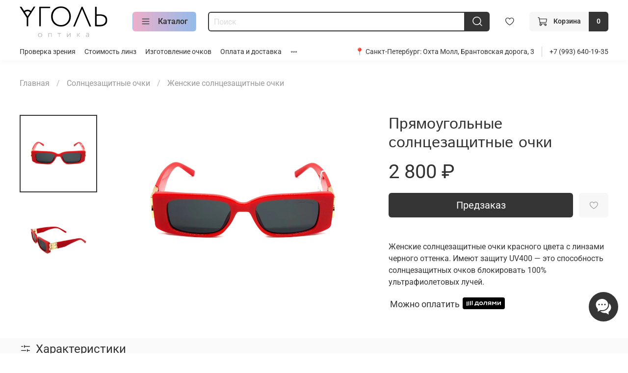

--- FILE ---
content_type: text/html; charset=utf-8
request_url: https://opticaugol.ru/product/%D1%81%D0%BE%D0%BB%D0%BD%D1%86%D0%B5%D0%B7%D0%B0%D1%89%D0%B8%D1%82%D0%BD%D1%8B%D0%B5-%D0%BE%D1%87%D0%BA%D0%B8-21
body_size: 67772
content:
<!DOCTYPE html>
<html
  style="
    --color-btn-bg:#363535;
--color-btn-bg-is-dark:true;
--bg:#ffffff;
--bg-is-dark:false;

--color-text: var(--color-text-dark);
--color-text-minor-shade: var(--color-text-dark-minor-shade);
--color-text-major-shade: var(--color-text-dark-major-shade);
--color-text-half-shade: var(--color-text-dark-half-shade);

--color-notice-warning-is-dark:false;
--color-notice-success-is-dark:false;
--color-notice-error-is-dark:false;
--color-notice-info-is-dark:false;
--color-form-controls-bg:var(--bg);
--color-form-controls-bg-disabled:var(--bg-minor-shade);
--color-form-controls-border-color:var(--bg-half-shade);
--color-form-controls-color:var(--color-text);
--is-editor:false;


  "
  >
  <head><meta data-config="{&quot;product_id&quot;:295942283}" name="page-config" content="" /><meta data-config="{&quot;money_with_currency_format&quot;:{&quot;delimiter&quot;:&quot; &quot;,&quot;separator&quot;:&quot;.&quot;,&quot;format&quot;:&quot;%n %u&quot;,&quot;unit&quot;:&quot;₽&quot;,&quot;show_price_without_cents&quot;:1},&quot;currency_code&quot;:&quot;RUR&quot;,&quot;currency_iso_code&quot;:&quot;RUB&quot;,&quot;default_currency&quot;:{&quot;title&quot;:&quot;Российский рубль&quot;,&quot;code&quot;:&quot;RUR&quot;,&quot;rate&quot;:1.0,&quot;format_string&quot;:&quot;%n %u&quot;,&quot;unit&quot;:&quot;₽&quot;,&quot;price_separator&quot;:&quot;&quot;,&quot;is_default&quot;:true,&quot;price_delimiter&quot;:&quot;&quot;,&quot;show_price_with_delimiter&quot;:true,&quot;show_price_without_cents&quot;:true},&quot;facebook&quot;:{&quot;pixelActive&quot;:true,&quot;currency_code&quot;:&quot;RUB&quot;,&quot;use_variants&quot;:null},&quot;vk&quot;:{&quot;pixel_active&quot;:null,&quot;price_list_id&quot;:null},&quot;new_ya_metrika&quot;:true,&quot;ecommerce_data_container&quot;:&quot;dataLayer&quot;,&quot;common_js_version&quot;:null,&quot;vue_ui_version&quot;:null,&quot;feedback_captcha_enabled&quot;:true,&quot;account_id&quot;:1182741,&quot;hide_items_out_of_stock&quot;:true,&quot;forbid_order_over_existing&quot;:false,&quot;minimum_items_price&quot;:null,&quot;enable_comparison&quot;:true,&quot;locale&quot;:&quot;ru&quot;,&quot;client_group&quot;:null,&quot;consent_to_personal_data&quot;:{&quot;active&quot;:true,&quot;obligatory&quot;:true,&quot;description&quot;:&quot;\u003cp style=\&quot;text-align: center;\&quot;\u003e\u003cspan style=\&quot;font-size: 8pt;\&quot;\u003eЯ ознакомлен и согласен с условиями \u003ca href=\&quot;/page/oferta\&quot; target=\&quot;blank\&quot;\u003eоферты и политики конфиденциальности\u003c/a\u003e.\u003c/span\u003e\u003c/p\u003e&quot;},&quot;recaptcha_key&quot;:&quot;6LfXhUEmAAAAAOGNQm5_a2Ach-HWlFKD3Sq7vfFj&quot;,&quot;recaptcha_key_v3&quot;:&quot;6LcZi0EmAAAAAPNov8uGBKSHCvBArp9oO15qAhXa&quot;,&quot;yandex_captcha_key&quot;:&quot;ysc1_ec1ApqrRlTZTXotpTnO8PmXe2ISPHxsd9MO3y0rye822b9d2&quot;,&quot;checkout_float_order_content_block&quot;:false,&quot;available_products_characteristics_ids&quot;:null,&quot;sber_id_app_id&quot;:&quot;5b5a3c11-72e5-4871-8649-4cdbab3ba9a4&quot;,&quot;theme_generation&quot;:4,&quot;quick_checkout_captcha_enabled&quot;:false,&quot;max_order_lines_count&quot;:500,&quot;sber_bnpl_min_amount&quot;:1000,&quot;sber_bnpl_max_amount&quot;:150000,&quot;counter_settings&quot;:{&quot;data_layer_name&quot;:&quot;dataLayer&quot;,&quot;new_counters_setup&quot;:true,&quot;add_to_cart_event&quot;:true,&quot;remove_from_cart_event&quot;:true,&quot;add_to_wishlist_event&quot;:true,&quot;purchase_event&quot;:true},&quot;site_setting&quot;:{&quot;show_cart_button&quot;:true,&quot;show_service_button&quot;:false,&quot;show_marketplace_button&quot;:false,&quot;show_quick_checkout_button&quot;:false},&quot;warehouses&quot;:[],&quot;captcha_type&quot;:&quot;google&quot;,&quot;human_readable_urls&quot;:false}" name="shop-config" content="" /><meta name='js-evnvironment' content='production' /><meta name='default-locale' content='ru' /><meta name='insales-redefined-api-methods' content="[]" /><script type="text/javascript" src="https://static.insales-cdn.com/assets/static-versioned/v3.72/static/libs/lodash/4.17.21/lodash.min.js"></script><script>dataLayer= []; dataLayer.push({
        event: 'view_item',
        ecommerce: {
          items: [{"item_id":"295942283","item_name":"Прямоугольные солнцезащитные очки","item_category":"Каталог/Солнцезащитные очки/Женские солнцезащитные очки","price":0}]
         }
      });</script>
<!--InsalesCounter -->
<script type="text/javascript">
(function() {
  if (typeof window.__insalesCounterId !== 'undefined') {
    return;
  }

  try {
    Object.defineProperty(window, '__insalesCounterId', {
      value: 1182741,
      writable: true,
      configurable: true
    });
  } catch (e) {
    console.error('InsalesCounter: Failed to define property, using fallback:', e);
    window.__insalesCounterId = 1182741;
  }

  if (typeof window.__insalesCounterId === 'undefined') {
    console.error('InsalesCounter: Failed to set counter ID');
    return;
  }

  let script = document.createElement('script');
  script.async = true;
  script.src = '/javascripts/insales_counter.js?7';
  let firstScript = document.getElementsByTagName('script')[0];
  firstScript.parentNode.insertBefore(script, firstScript);
})();
</script>
<!-- /InsalesCounter -->

    <!-- meta -->
<meta charset="UTF-8" /><title>Прямоугольные солнцезащитные очки – купить за 2 800 ₽ | - GM3514 C3 | Оптика СПб. Очки для зрения купить недорого в Петербурге </title><meta name="description" content="Прямоугольные солнцезащитные очки ⭐️ Цена - 2 800 ₽ | - GM3514 C3 🚚 Быстрая доставка. Онлайн калькулятор стоимости очков. Смотрите все товары в разделе «Женские солнцезащитные очки». 
">
<meta data-config="{&quot;static-versioned&quot;: &quot;1.38&quot;}" name="theme-meta-data" content="">

<script type="application/ld+json">
{
	"@context": "https://schema.org",
	"@type": "BreadcrumbList",
	"itemListElement": [
	{
		"@type": "ListItem",
		"position": 1,
		"name": "Главная",
		"item": "https://opticaugol.ru"
	},{
					"@type": "ListItem",
					"position": 2,
					"name": "Солнцезащитные очки",
					"item": "https://opticaugol.ru/collection/solntsezaschitnye-ochki"
				},{
					"@type": "ListItem",
					"position": 3,
					"name": "Женские солнцезащитные очки",
					"item": "https://opticaugol.ru/collection/ZHenskie-solncezashchitnye-ochki"
				},{
			"@type": "ListItem",
			"position": 4,
			"name": "Прямоугольные солнцезащитные очки",
			"item": "https://opticaugol.ru/product/солнцезащитные-очки-21"
		}]
}</script>



    <script type="application/ld+json">
    {
        "@context": "https://schema.org/",
        "@type":"Product",
        "name": "Прямоугольные солнцезащитные очки",
        "description": "Женские солнцезащитные очки красного цвета с линзами черного оттенка. Имеют защиту UV400 — это способность солнцезащитных очков блокировать 100% ультрафиолетовых лучей.",
        "brand": {
          "@type": "Brand",
          "name": ""
        },"image": "https://static.insales-cdn.com/images/products/1/6434/536688930/GM3514C3_2.jpg",
        "sku": "- GM3514 C3",
        "color": "",
        "size": "",
        "offers": [],
      "isRelatedTo": [],
      "isSimilarTo": []
    }
    </script>

<meta name="robots" content="index,follow" />
<meta http-equiv="X-UA-Compatible" content="IE=edge,chrome=1" />
<meta name="viewport" content="width=device-width, initial-scale=1.0" />
<meta name="SKYPE_TOOLBAR" content="SKYPE_TOOLBAR_PARSER_COMPATIBLE" />
<meta name="format-detection" content="telephone=no">


<meta name="twitter:card" content="summary_large_image" />


<script type="text/javascript">
   var rrPartnerId = "63cee2f69c197aa9d942911d";
   var rrApi = {};
   var rrApiOnReady = rrApiOnReady || [];
   rrApi.addToBasket = rrApi.order = rrApi.categoryView = rrApi.view =
       rrApi.recomMouseDown = rrApi.recomAddToCart = function() {};
   (function(d) {
       var ref = d.getElementsByTagName('script')[0];
       var apiJs, apiJsId = 'rrApi-jssdk';
       if (d.getElementById(apiJsId)) return;
       apiJs = d.createElement('script');
       apiJs.id = apiJsId;
       apiJs.async = true;
       apiJs.src = "//cdn.retailrocket.ru/content/javascript/tracking.js";
       ref.parentNode.insertBefore(apiJs, ref);
   }(document));
</script>

<!-- canonical url--><link rel="canonical" href="https://opticaugol.ru/product/солнцезащитные-очки-21"/>


<!-- rss feed-->
    <meta property="og:title" content="Прямоугольные солнцезащитные очки">
    <meta property="og:type" content="website">
    <meta property="og:url" content="https://opticaugol.ru/product/солнцезащитные-очки-21">

    
      <meta property="og:image" content="https://static.insales-cdn.com/images/products/1/6434/536688930/GM3514C3_2.jpg">
    




<!-- icons-->
<link rel="icon" type="image/png" sizes="16x16" href="https://static.insales-cdn.com/assets/1/6712/1899064/1766770486/favicon.png" /><style media="screen">
  @supports (content-visibility: hidden) {
    body:not(.settings_loaded) {
      content-visibility: hidden;
    }
  }
  @supports not (content-visibility: hidden) {
    body:not(.settings_loaded) {
      visibility: hidden;
    }
  }
</style>


  

  <meta name='product-id' content='295942283' />
</head>
  <body data-multi-lang="false" data-theme-template="product" data-sidebar-type="normal" data-sidebar-position="left">
    <div class="preloader">
      <div class="lds-ellipsis"><div></div><div></div><div></div><div></div></div>
    </div>
    <noscript>
<div class="njs-alert-overlay">
  <div class="njs-alert-wrapper">
    <div class="njs-alert">
      <p></p>
    </div>
  </div>
</div>
</noscript>

    <div class="page_layout page_layout-clear ">
      <header>
      
        <div
  class="layout widget-type_widget_v4_heading_1_fa971396f6fff32af8c9c62a30539781"
  style="--tag:div; --font-size:30px; --align-button:center; --layout-wide-bg:true; --layout-pt:2vw; --layout-pb:2vw; --layout-wide-content:false; --layout-edge:false; --hide-desktop:true; --hide-mobile:false;"
  data-widget-drop-item-id="70072327"
  
  >
  <div class="layout__content">
    <div id="" class="item-heading">
  <div class="heading">Дружелюбная оптика в Санкт-Петербурге </div>
</div>
 
  </div>
</div>

      
        <div
  class="layout widget-type_widget_v4_header_6_e86a65780701c47dcde5e4f527ae0f14"
  style="--logo-img:'https://static.insales-cdn.com/files/1/4597/20124149/original/logo_9ceea187bae45c4d9fee9e970420e3a2.svg'; --logo-max-width:180px; --live-search:false; --hide-search:false; --hide-language:true; --hide-personal:true; --hide-compare:true; --hide-favorite:false; --hide-menu-photo:false; --hide-counts:true; --bage-bg:#363535; --bage-bg-is-dark:true; --bage-bg-minor-shade:#4a4949; --bage-bg-minor-shade-is-dark:true; --bage-bg-major-shade:#5f5d5d; --bage-bg-major-shade-is-dark:true; --bage-bg-half-shade:#9b9999; --bage-bg-half-shade-is-dark:true; --header-wide-bg:true; --menu-grid-list-min-width:190px; --menu-grid-list-row-gap:3vw; --menu-grid-list-column-gap:3vw; --subcollections-items-limit:10; --img-border-radius:0px; --menu-img-ratio:1.5; --menu-img-fit:cover; --header-top-pt:0.5vw; --header-top-pb:0.5vw; --header-main-pt:1vw; --header-main-pb:1vw; --header-wide-content:false; --hide-desktop:false; --hide-mobile:true;"
  data-widget-drop-item-id="53821327"
  
  >
  <div class="layout__content">
    




<div class="header header_no-languages">
  <div class="header__mobile-head">
    <div class="header__mobile-head-content">
      <button type="button" class="button button_size-l header__hide-mobile-menu-btn js-hide-mobile-menu">
          <span class="icon icon-times"></span>
      </button>

      
    </div>
  </div>

  <div class="header__content">
    <div class="header-part-main">
      <div class="header-part-main__inner">
        <div class="header__area-logo">
          
  
    
    
    
    
      <a href=" / " class="header__logo">
        <img src="https://static.insales-cdn.com/files/1/4597/20124149/original/logo_9ceea187bae45c4d9fee9e970420e3a2.svg" alt="Оптика СПб. Очки для зрения купить недорого в Петербурге" title="Оптика СПб. Очки для зрения купить недорого в Петербурге">
      </a>
    
  

        </div>

        <div class="header__area-catalog">
          <button type="button" class="button button_size-m header__show-collection-btn js-show-header-collections">
            <span class="icon icon-bars _show"></span>
            <span class="icon icon-times _hide"></span>
            Каталог
          </button>
        </div>

        <div class="header__area-search">
          <div class="header__search">
            <form action="/search" method="get" class="header__search-form">
              <input type="text" autocomplete="off" class="form-control form-control_size-m header__search-field" name="q" value="" placeholder="Поиск" >
              <button type="submit" class="button button_size-m header__search-btn">
                <span class="icon icon-search"></span>
              </button>
              <input type="hidden" name="lang" value="ru">
              <div class="header__search__results" data-search-result></div>
            </form>
            <button type="button" class="button button_size-m header__search-mobile-btn js-show-mobile-search">
                <span class="icon icon-search _show"></span>
              <span class="icon icon-times _hide"></span>
              </button>
            </div>
        </div>


        <div class="header__area-controls">
          
          
          

          
            <a href="/favorites" class="header__control-btn header__favorite">
              <span class="icon icon-favorites">
                <span class="header__control-bage favorites-empty" data-ui-favorites-counter></span>
              </span>
            </a>
          

          

          
            <a href="/cart_items" class="button button_size-m header__control-btn header__cart">
              <span class="icon icon-cart">
              </span>
              <span class="header__control-text" >Корзина</span>
              <span class="header__control-bage-cart" data-cart-positions-count></span>
            </a>
          
        </div>

        

        

        <div class="header__collections">
          <div class="header__collections-content">
            <div class="header__collections-head">Каталог</div>

            <ul class="grid-list header__collections-menu" data-navigation data-subcollections-items-limit=10>
              
              
              
                

                <li class="header__collections-item is-level-1" data-navigation-item>
                  
                    
                    

                    
                    

                    <a href="/collection/opravy" class="img-ratio img-fit header__collections-photo">
                      <div class="img-ratio__inner">
                        
                          <picture>
                            <source data-srcset="https://static.insales-cdn.com/r/C0OHbqtNIiU/rs:fit:500:500:1/plain/images/collections/1/3483/93556123/IMG_1367.jpg@webp" type="image/webp" class="lazyload">
                            <img data-src="https://static.insales-cdn.com/r/3EJPGWInmfQ/rs:fit:500:500:1/plain/images/collections/1/3483/93556123/IMG_1367.jpg@jpg" class="lazyload" alt="IMG_1367.jpg">
                          </picture>
                        
                      </div>
                    </a>
                  

                  <div class="header__collections-controls">
                    <a href="/collection/opravy" class="header__collections-link" data-navigation-link="/collection/opravy" >
                      Оправы
                    </a>

                    
                      <button class="header__collections-show-submenu-btn js-show-mobile-submenu" type="button">
                        <span class="icon icon-angle-down"></span>
                      </button>
                    
                  </div>

                  
                    <ul class="header__collections-submenu" data-navigation-submenu>
                      
                        <li class="header__collections-item " data-navigation-item>
                          <div class="header__collections-controls">
                            <a href="/collection/zhenskie" class="header__collections-link" data-navigation-link="/collection/zhenskie" >
                              Оправы женские

                              

                            </a>
                          </div>
                        </li>
                      
                        <li class="header__collections-item " data-navigation-item>
                          <div class="header__collections-controls">
                            <a href="/collection/muzhskie" class="header__collections-link" data-navigation-link="/collection/muzhskie" >
                              Оправы мужские

                              

                            </a>
                          </div>
                        </li>
                      
                        <li class="header__collections-item " data-navigation-item>
                          <div class="header__collections-controls">
                            <a href="/collection/dlya-detey" class="header__collections-link" data-navigation-link="/collection/dlya-detey" >
                              Оправы для детей и подростков

                              

                            </a>
                          </div>
                        </li>
                      
                    </ul>
                    <div class="header__collections-show-more ">
                      <span class="button-link header__collections-show-more-link js-show-more-subcollections">
                        <span class="header__collections-show-more-text-show">Показать все</span>
                        <span class="header__collections-show-more-text-hide">Скрыть</span>
                        <span class="icon icon-angle-down"></span>
                      </span>
                    </div>
                  
                </li>
              
                

                <li class="header__collections-item is-level-1" data-navigation-item>
                  
                    
                    

                    
                    

                    <a href="/collection/solntsezaschitnye-ochki" class="img-ratio img-fit header__collections-photo">
                      <div class="img-ratio__inner">
                        
                          <picture>
                            <source data-srcset="https://static.insales-cdn.com/r/K_pTao5EDlg/rs:fit:500:500:1/plain/images/collections/1/3485/93556125/2024-07-24_11-03-07.jpeg@webp" type="image/webp" class="lazyload">
                            <img data-src="https://static.insales-cdn.com/r/0hw6yEtEz58/rs:fit:500:500:1/plain/images/collections/1/3485/93556125/2024-07-24_11-03-07.jpeg@jpeg" class="lazyload" alt="2024-07-24_11-03-07.jpeg">
                          </picture>
                        
                      </div>
                    </a>
                  

                  <div class="header__collections-controls">
                    <a href="/collection/solntsezaschitnye-ochki" class="header__collections-link" data-navigation-link="/collection/solntsezaschitnye-ochki" >
                      Солнцезащитные очки
                    </a>

                    
                      <button class="header__collections-show-submenu-btn js-show-mobile-submenu" type="button">
                        <span class="icon icon-angle-down"></span>
                      </button>
                    
                  </div>

                  
                    <ul class="header__collections-submenu" data-navigation-submenu>
                      
                        <li class="header__collections-item " data-navigation-item>
                          <div class="header__collections-controls">
                            <a href="/collection/ZHenskie-solncezashchitnye-ochki" class="header__collections-link" data-navigation-link="/collection/ZHenskie-solncezashchitnye-ochki" >
                              Женские солнцезащитные очки

                              

                            </a>
                          </div>
                        </li>
                      
                        <li class="header__collections-item " data-navigation-item>
                          <div class="header__collections-controls">
                            <a href="/collection/muzhskie-solncezashchitnye-ochki" class="header__collections-link" data-navigation-link="/collection/muzhskie-solncezashchitnye-ochki" >
                              Мужские солнцезащитные очки

                              

                            </a>
                          </div>
                        </li>
                      
                    </ul>
                    <div class="header__collections-show-more ">
                      <span class="button-link header__collections-show-more-link js-show-more-subcollections">
                        <span class="header__collections-show-more-text-show">Показать все</span>
                        <span class="header__collections-show-more-text-hide">Скрыть</span>
                        <span class="icon icon-angle-down"></span>
                      </span>
                    </div>
                  
                </li>
              
                

                <li class="header__collections-item is-level-1" data-navigation-item>
                  
                    
                    

                    
                    

                    <a href="/collection/ochki-dlya-kompyutera" class="img-ratio img-fit header__collections-photo">
                      <div class="img-ratio__inner">
                        
                          <picture>
                            <source data-srcset="https://static.insales-cdn.com/r/U5yDhl-sbaM/rs:fit:500:500:1/plain/images/collections/1/3486/93556126/IMG_1274.jpg@webp" type="image/webp" class="lazyload">
                            <img data-src="https://static.insales-cdn.com/r/99nKt3V8TeI/rs:fit:500:500:1/plain/images/collections/1/3486/93556126/IMG_1274.jpg@jpg" class="lazyload" alt="IMG_1274.jpg">
                          </picture>
                        
                      </div>
                    </a>
                  

                  <div class="header__collections-controls">
                    <a href="/collection/ochki-dlya-kompyutera" class="header__collections-link" data-navigation-link="/collection/ochki-dlya-kompyutera" >
                      Очки для компьютера
                    </a>

                    
                  </div>

                  
                </li>
              
                

                <li class="header__collections-item is-level-1" data-navigation-item>
                  
                    
                    

                    
                    

                    <a href="/collection/sertifikat" class="img-ratio img-fit header__collections-photo">
                      <div class="img-ratio__inner">
                        
                          <picture>
                            <source data-srcset="https://static.insales-cdn.com/r/f__gVx_bBnQ/rs:fit:500:500:1/plain/images/products/1/5522/627627410/%D0%A1%D0%B5%D1%80%D1%82%D0%B8%D1%84%D0%B8%D0%BA%D0%B0%D1%82.jpg@webp" type="image/webp" class="lazyload">
                            <img data-src="https://static.insales-cdn.com/r/ar1L71YZJJI/rs:fit:500:500:1/plain/images/products/1/5522/627627410/%D0%A1%D0%B5%D1%80%D1%82%D0%B8%D1%84%D0%B8%D0%BA%D0%B0%D1%82.jpg@jpg" class="lazyload" alt="Подарочный сертификат">
                          </picture>
                        
                      </div>
                    </a>
                  

                  <div class="header__collections-controls">
                    <a href="/collection/sertifikat" class="header__collections-link" data-navigation-link="/collection/sertifikat" >
                      Подарочный сертификат
                    </a>

                    
                  </div>

                  
                </li>
              
                

                <li class="header__collections-item is-level-1" data-navigation-item>
                  
                    
                    

                    
                    

                    <a href="/collection/aksessuary" class="img-ratio img-fit header__collections-photo">
                      <div class="img-ratio__inner">
                        
                          <picture>
                            <source data-srcset="https://static.insales-cdn.com/r/SxNfbgstmAw/rs:fit:500:500:1/plain/images/collections/1/6674/93657618/salfetka.jpg@webp" type="image/webp" class="lazyload">
                            <img data-src="https://static.insales-cdn.com/r/vjklqEaaZ6k/rs:fit:500:500:1/plain/images/collections/1/6674/93657618/salfetka.jpg@jpg" class="lazyload" alt="salfetka.jpg">
                          </picture>
                        
                      </div>
                    </a>
                  

                  <div class="header__collections-controls">
                    <a href="/collection/aksessuary" class="header__collections-link" data-navigation-link="/collection/aksessuary" >
                      Аксессуары
                    </a>

                    
                  </div>

                  
                </li>
              
                

                <li class="header__collections-item is-level-1" data-navigation-item>
                  
                    
                    

                    
                    

                    <a href="/collection/linzy" class="img-ratio img-fit header__collections-photo">
                      <div class="img-ratio__inner">
                        
                          <picture>
                            <source data-srcset="https://static.insales-cdn.com/r/pQYpU5el1ic/rs:fit:500:500:1/plain/images/collections/1/5224/93656168/lenses_frames.jpg@webp" type="image/webp" class="lazyload">
                            <img data-src="https://static.insales-cdn.com/r/0sttacvXHZg/rs:fit:500:500:1/plain/images/collections/1/5224/93656168/lenses_frames.jpg@jpg" class="lazyload" alt="lenses_frames.jpg">
                          </picture>
                        
                      </div>
                    </a>
                  

                  <div class="header__collections-controls">
                    <a href="/collection/linzy" class="header__collections-link" data-navigation-link="/collection/linzy" >
                      Линзы для очков
                    </a>

                    
                      <button class="header__collections-show-submenu-btn js-show-mobile-submenu" type="button">
                        <span class="icon icon-angle-down"></span>
                      </button>
                    
                  </div>

                  
                    <ul class="header__collections-submenu" data-navigation-submenu>
                      
                        <li class="header__collections-item " data-navigation-item>
                          <div class="header__collections-controls">
                            <a href="/collection/hoya" class="header__collections-link" data-navigation-link="/collection/hoya" >
                              Hoya

                              

                            </a>
                          </div>
                        </li>
                      
                        <li class="header__collections-item " data-navigation-item>
                          <div class="header__collections-controls">
                            <a href="/collection/neolook" class="header__collections-link" data-navigation-link="/collection/neolook" >
                              Neolook

                              

                            </a>
                          </div>
                        </li>
                      
                        <li class="header__collections-item " data-navigation-item>
                          <div class="header__collections-controls">
                            <a href="/collection/younger_optics" class="header__collections-link" data-navigation-link="/collection/younger_optics" >
                              Younger optics

                              

                            </a>
                          </div>
                        </li>
                      
                    </ul>
                    <div class="header__collections-show-more ">
                      <span class="button-link header__collections-show-more-link js-show-more-subcollections">
                        <span class="header__collections-show-more-text-show">Показать все</span>
                        <span class="header__collections-show-more-text-hide">Скрыть</span>
                        <span class="icon icon-angle-down"></span>
                      </span>
                    </div>
                  
                </li>
              
              
            </ul>
          </div>
        </div>
      </div>
    </div>
        <div class="header-part-top">
      <div class="header-part-top__inner">
        <div class="header__area-menu">
          <ul class="header__menu js-cut-list" data-navigation data-navigation data-menu-handle="main-menu">
            
              <li class="header__menu-item" data-navigation-item data-menu-item-id="23860870">
                <div class="header__menu-controls">
                  <a href="/page/proverka-zreniya" class="header__menu-link" data-navigation-link="/page/proverka-zreniya">
                    Проверка зрения
                  </a>
                </div>
              </li>
            
              <li class="header__menu-item" data-navigation-item data-menu-item-id="17535561">
                <div class="header__menu-controls">
                  <a href="/page/stoimost-linz" class="header__menu-link" data-navigation-link="/page/stoimost-linz">
                    Стоимость линз
                  </a>
                </div>
              </li>
            
              <li class="header__menu-item" data-navigation-item data-menu-item-id="28318520">
                <div class="header__menu-controls">
                  <a href="/page/izgotovlenie-ochkov-na-zakaz-po-retseptu-v-spb" class="header__menu-link" data-navigation-link="/page/izgotovlenie-ochkov-na-zakaz-po-retseptu-v-spb">
                    Изготовление очков
                  </a>
                </div>
              </li>
            
              <li class="header__menu-item" data-navigation-item data-menu-item-id="14912829">
                <div class="header__menu-controls">
                  <a href="/page/delivery" class="header__menu-link" data-navigation-link="/page/delivery">
                    Оплата и доставка
                  </a>
                </div>
              </li>
            
              <li class="header__menu-item" data-navigation-item data-menu-item-id="28430725">
                <div class="header__menu-controls">
                  <a href="/page/skidki-i-aktsii-v-salonah-optiki-v-spb" class="header__menu-link" data-navigation-link="/page/skidki-i-aktsii-v-salonah-optiki-v-spb">
                    Скидки и акции
                  </a>
                </div>
              </li>
            
              <li class="header__menu-item" data-navigation-item data-menu-item-id="29024800">
                <div class="header__menu-controls">
                  <a href="/page/optika-ugol-ohta-moll" class="header__menu-link" data-navigation-link="/page/optika-ugol-ohta-moll">
                    Адрес
                  </a>
                </div>
              </li>
            
          </ul>
        </div>

        

        <div class="header__area-contacts">
          
  
    <div class="header__phone">
      📍 Санкт-Петербург: <a href="https://opticaugol.ru/page/optika-ugol-ohta-moll">Охта Молл, Брантовская дорога, 3</a>  
    </div>
  
  
    <div class="header__phone _phone-2">
      <a class="header__phone-value" href="tel:+79936401935">+7 (993) 640-19-35</a>
    </div>
  

        </div>
      </div>
    </div>
  </div>
</div>

<div class="header-mobile-panel">
  <div class="header-mobile-panel__content ">
    <button type="button" class="button button_size-l header-mobile-panel__show-menu-btn js-show-mobile-menu">
      <span class="icon icon-bars"></span>
    </button>

    <div class="header-mobile-panel__logo">
      
  
    
    
    
    
      <a href=" / " class="header__logo">
        <img src="https://static.insales-cdn.com/files/1/4597/20124149/original/logo_9ceea187bae45c4d9fee9e970420e3a2.svg" alt="Оптика СПб. Очки для зрения купить недорого в Петербурге" title="Оптика СПб. Очки для зрения купить недорого в Петербурге">
      </a>
    
  

    </div>

    <div class="header-mobile-panel__controls">
      
        <a href="/cart_items" class="header__control-btn header__mobile-cart">
          <span class="icon icon-cart">
            <span class="header__control-bage" data-cart-positions-count></span>
          </span>
        </a>
      
    </div>
  </div>
</div>

<div class="header__collections-overlay"></div>



  </div>
</div>

      
        <div
  class="layout widget-type_system_widget_v4_header_7"
  style="--logo-img:'https://static.insales-cdn.com/files/1/1250/38053090/original/logo_optica_ugol.svg'; --logo-max-width:160px; --live-search:false; --hide-search:false; --hide-language:true; --hide-personal:true; --hide-compare:true; --hide-favorite:true; --bage-bg:#EE632C; --bage-bg-is-dark:true; --bage-bg-minor-shade:#f07545; --bage-bg-minor-shade-is-dark:true; --bage-bg-major-shade:#f2885f; --bage-bg-major-shade-is-dark:true; --bage-bg-half-shade:#f8c2ac; --bage-bg-half-shade-is-light:true; --bg-blur:true; --layout-wide-content:false; --hide-desktop:true; --hide-mobile:false;"
  data-widget-drop-item-id="226315009"
  
  >
  <div class="layout__content">
    <svg class="bg-blur-svg">
  <rect width="100%" height="100%" fill=""></rect>
  <filter id="blur">
    <feGaussianBlur in="SourceGraphic" stdDeviation="3" />
  </filter>
  </svg>
  

  

  

  

  


  <div class="header  header_no-languages">
    <div class="header__content">
      <div class="header__area-show-menu">
        <button type="button" class="button button_size-s header__show-menu-btn js-show-side-panel">
          <span class="icon icon-bars"></span>
          <span class="header__show-menu-text">Меню</span>
        </button>

        <div class="header__search">
          <form action="/search" method="get" class="header__search-form" style="width: 0px;">
            <input type="text" autocomplete="off" class="form-control form-control_size-l header__search-field" name="q" value="" placeholder="Поиск" >
            <input type="hidden" name="lang" value="ru">
            <div class="header__search__results" data-search-result></div>
          </form>
          <button type="button" class="header__search-btn js-show-search">
            <span class="icon icon-search _show"></span>
            <span class="icon icon-times _hide"></span>
          </button>
        </div>
      </div>

      <div class="header__area-logo">
        
    
      
        <a href=" / " class="header__logo">
          <img src="https://static.insales-cdn.com/files/1/1250/38053090/original/logo_optica_ugol.svg" alt="Оптика СПб. Очки для зрения купить недорого в Петербурге" title="Оптика СПб. Очки для зрения купить недорого в Петербурге">
        </a>
      
    
  
      </div>

      <div class="header__area-controls">
        
    <div class="header__search">
      <form action="/search" method="get" class="header__search-form">
        <input type="text" autocomplete="off" class="form-control form-control_size-l header__search-field" name="q" value="" placeholder="Поиск" >
        <input type="hidden" name="lang" value="ru">
        <div class="header__search__results" data-search-result></div>
      </form>
      <button type="button" class="header__search-btn js-show-search">
        <span class="icon icon-search _show"></span>
        <span class="icon icon-times _hide"></span>
      </button>
    </div>
  

        

        
          
        

        

        
          <a href="/cart_items" class="header__control-btn header__cart">
            <span class="icon icon-cart">
              <span class="header__control-bage cart-empty" data-cart-positions-count></span>
            </span>
          </a>
        

        
          <a href="tel:+79936401935" class="header__control-btn header__mobile-phone">
            <span class="icon icon-phone"></span>
          </a>
        

        
    
  

      </div>
      <div class="header__area-controls-mobile">
        
        
          <a href="/cart_items" class="header__control-btn header__cart">
            <span class="icon icon-cart">
              <span class="header__control-bage cart-empty" data-cart-positions-count></span>
            </span>
          </a>
        
      </div>

      <div class="header__area-collections">
        
    

    

    

    <ul class="header__collections js-cut-list-collections" data-navigation>
      
      
      
        
        
        

        
        

        
        

        
          

          

          <li class="header__collections-item" data-navigation-item>

            <div class="header__collections-controls">
              <a href="/collection/opravy" class="header__collections-link " data-navigation-link="/collection/opravy" >
                Оправы

                
              </a>

              
            </div>

            

            

            
              </li>
            

            
        
      
        
        
        

        
        

        
        

        
      
        
        
        

        
        

        
        

        
      
        
        
        

        
        

        
        

        
      
        
        
        

        
        

        
        

        
          

          

          <li class="header__collections-item" data-navigation-item>

            <div class="header__collections-controls">
              <a href="/collection/solntsezaschitnye-ochki" class="header__collections-link " data-navigation-link="/collection/solntsezaschitnye-ochki" >
                Солнцезащитные очки

                
              </a>

              
            </div>

            

            

            
              </li>
            

            
        
      
        
        
        

        
        

        
        

        
      
        
        
        

        
        

        
        

        
      
        
        
        

        
        

        
        

        
          

          

          <li class="header__collections-item" data-navigation-item>

            <div class="header__collections-controls">
              <a href="/collection/ochki-dlya-kompyutera" class="header__collections-link " data-navigation-link="/collection/ochki-dlya-kompyutera" >
                Очки для компьютера

                
              </a>

              
            </div>

            

            

            
              </li>
            

            
        
      
        
        
        

        
        

        
        

        
          

          

          <li class="header__collections-item" data-navigation-item>

            <div class="header__collections-controls">
              <a href="/collection/sertifikat" class="header__collections-link " data-navigation-link="/collection/sertifikat" >
                Подарочный сертификат

                
              </a>

              
            </div>

            

            

            
              </li>
            

            
        
      
        
        
        

        
        

        
        

        
          

          

          <li class="header__collections-item" data-navigation-item>

            <div class="header__collections-controls">
              <a href="/collection/aksessuary" class="header__collections-link " data-navigation-link="/collection/aksessuary" >
                Аксессуары

                
              </a>

              
            </div>

            

            

            
              </li>
            

            
        
      
        
        
        

        
        

        
        

        
          

          

          <li class="header__collections-item" data-navigation-item>

            <div class="header__collections-controls">
              <a href="/collection/linzy" class="header__collections-link " data-navigation-link="/collection/linzy" >
                Линзы для очков

                
              </a>

              
            </div>

            

            

            
              </li>
            

            
        
      
        
        
        

        
        

        
        

        
      
        
        
        

        
        

        
        

        
      
        
        
        

        
        

        
        

        
      
      
    </ul>
  
      </div>
    </div>
  </div>


  <div class="side-panel side-panel_no-languages" style="visibility:hidden;">
    <div class="side-panel__content">
      <div class="side-panel__head">
        <button type="button" class="button hide-side-panel-btn-mobile js-hide-side-panel">
          <span class="icon icon-times"></span>
        </button>

        
    <div class="header__search">
      <form action="/search" method="get" class="header__search-form">
        <input type="text" autocomplete="off" class="form-control form-control_size-l header__search-field" name="q" value="" placeholder="Поиск" >
        <input type="hidden" name="lang" value="ru">
        <div class="header__search__results" data-search-result></div>
      </form>
      <button type="button" class="header__search-btn js-show-search">
        <span class="icon icon-search _show"></span>
        <span class="icon icon-times _hide"></span>
      </button>
    </div>
  

        

        
          
        

        

        
      </div>

      <div class="mobile-collections">
        
    

    

    

    <ul class="header__collections js-cut-list-collections" data-navigation>
      
      
      
        
        
        

        
        

        
        

        
          

          

          <li class="header__collections-item" data-navigation-item>

            <div class="header__collections-controls">
              <a href="/collection/opravy" class="header__collections-link " data-navigation-link="/collection/opravy" >
                Оправы

                
              </a>

              
            </div>

            

            

            
              </li>
            

            
        
      
        
        
        

        
        

        
        

        
      
        
        
        

        
        

        
        

        
      
        
        
        

        
        

        
        

        
      
        
        
        

        
        

        
        

        
          

          

          <li class="header__collections-item" data-navigation-item>

            <div class="header__collections-controls">
              <a href="/collection/solntsezaschitnye-ochki" class="header__collections-link " data-navigation-link="/collection/solntsezaschitnye-ochki" >
                Солнцезащитные очки

                
              </a>

              
            </div>

            

            

            
              </li>
            

            
        
      
        
        
        

        
        

        
        

        
      
        
        
        

        
        

        
        

        
      
        
        
        

        
        

        
        

        
          

          

          <li class="header__collections-item" data-navigation-item>

            <div class="header__collections-controls">
              <a href="/collection/ochki-dlya-kompyutera" class="header__collections-link " data-navigation-link="/collection/ochki-dlya-kompyutera" >
                Очки для компьютера

                
              </a>

              
            </div>

            

            

            
              </li>
            

            
        
      
        
        
        

        
        

        
        

        
          

          

          <li class="header__collections-item" data-navigation-item>

            <div class="header__collections-controls">
              <a href="/collection/sertifikat" class="header__collections-link " data-navigation-link="/collection/sertifikat" >
                Подарочный сертификат

                
              </a>

              
            </div>

            

            

            
              </li>
            

            
        
      
        
        
        

        
        

        
        

        
          

          

          <li class="header__collections-item" data-navigation-item>

            <div class="header__collections-controls">
              <a href="/collection/aksessuary" class="header__collections-link " data-navigation-link="/collection/aksessuary" >
                Аксессуары

                
              </a>

              
            </div>

            

            

            
              </li>
            

            
        
      
        
        
        

        
        

        
        

        
          

          

          <li class="header__collections-item" data-navigation-item>

            <div class="header__collections-controls">
              <a href="/collection/linzy" class="header__collections-link " data-navigation-link="/collection/linzy" >
                Линзы для очков

                
              </a>

              
            </div>

            

            

            
              </li>
            

            
        
      
        
        
        

        
        

        
        

        
      
        
        
        

        
        

        
        

        
      
        
        
        

        
        

        
        

        
      
      
    </ul>
  
      </div>

      
        <div class="menu">
          <div class="menu__head">Меню</div>

          
            

            
              <div class="menu__section">
                <ul class="menu__list" data-navigation data-menu-handle="main-menu">
                  
                    <li class="menu__item" data-navigation-item data-menu-item-id="23860870">
                      <div class="menu__controls">
                        <a href="/page/proverka-zreniya" class="menu__link" data-navigation-link="/page/proverka-zreniya">
                          Проверка зрения
                        </a>
                      </div>
                    </li>
                  
                    <li class="menu__item" data-navigation-item data-menu-item-id="17535561">
                      <div class="menu__controls">
                        <a href="/page/stoimost-linz" class="menu__link" data-navigation-link="/page/stoimost-linz">
                          Стоимость линз
                        </a>
                      </div>
                    </li>
                  
                    <li class="menu__item" data-navigation-item data-menu-item-id="28318520">
                      <div class="menu__controls">
                        <a href="/page/izgotovlenie-ochkov-na-zakaz-po-retseptu-v-spb" class="menu__link" data-navigation-link="/page/izgotovlenie-ochkov-na-zakaz-po-retseptu-v-spb">
                          Изготовление очков
                        </a>
                      </div>
                    </li>
                  
                    <li class="menu__item" data-navigation-item data-menu-item-id="14912829">
                      <div class="menu__controls">
                        <a href="/page/delivery" class="menu__link" data-navigation-link="/page/delivery">
                          Оплата и доставка
                        </a>
                      </div>
                    </li>
                  
                    <li class="menu__item" data-navigation-item data-menu-item-id="28430725">
                      <div class="menu__controls">
                        <a href="/page/skidki-i-aktsii-v-salonah-optiki-v-spb" class="menu__link" data-navigation-link="/page/skidki-i-aktsii-v-salonah-optiki-v-spb">
                          Скидки и акции
                        </a>
                      </div>
                    </li>
                  
                    <li class="menu__item" data-navigation-item data-menu-item-id="29024800">
                      <div class="menu__controls">
                        <a href="/page/optika-ugol-ohta-moll" class="menu__link" data-navigation-link="/page/optika-ugol-ohta-moll">
                          Адрес
                        </a>
                      </div>
                    </li>
                  
                </ul>
              </div>
            
          
            

            
          
            

            
          
        </div>
      

      

      



    </div>
    <button type="button" class="button button_size-m hide-side-panel-btn js-hide-side-panel">
      <span class="icon icon-times"></span>
    </button>
  </div>

  <div class="header-overlay js-hide-side-panel"></div>

  </div>
</div>

      
      </header>

      

      <main>
        
  <div
  class="layout widget-type_system_widget_v4_breadcrumbs_1"
  style="--delemeter:1; --align:start; --layout-wide-bg:false; --layout-pt:2vw; --layout-pb:2vw; --layout-wide-content:false; --layout-edge:false; --hide-desktop:false; --hide-mobile:false;"
  data-widget-drop-item-id="74888848"
  
  >
  <div class="layout__content">
    

<div class="breadcrumb-wrapper delemeter_1">
  <ul class="breadcrumb">
    <li class="breadcrumb-item home">
      <a class="breadcrumb-link" title="Главная" href="/">Главная</a>
    </li>
    
      
      
      
        
        
        
      
        
        
          <li class="breadcrumb-item" data-breadcrumbs="2">
            <a class="breadcrumb-link" title="Солнцезащитные очки" href="/collection/solntsezaschitnye-ochki">Солнцезащитные очки</a>
          </li>
          
        
        
      
        
        
          <li class="breadcrumb-item" data-breadcrumbs="3">
            <a class="breadcrumb-link" title="Женские солнцезащитные очки" href="/collection/ZHenskie-solncezashchitnye-ochki">Женские солнцезащитные очки</a>
          </li>
          
        
        
      
    
  </ul>
</div>




  </div>
</div>


  <div
  class="layout widget-type_system_widget_v4_product_3"
  style="--display-property-color:text; --show-selected-variant-photos:false; --product-hide-variants-title:false; --product-hide-sku:true; --product-hide-compare:true; --product-hide-description:false; --rating-color:#1B2738; --rating-color-is-dark:true; --rating-color-minor-shade:#283b54; --rating-color-minor-shade-is-dark:true; --rating-color-major-shade:#364f71; --rating-color-major-shade-is-dark:true; --rating-color-half-shade:#6e8eb9; --rating-color-half-shade-is-dark:true; --sticker-font-size:0.9rem; --video-before-image:false; --img-ratio:1.5; --img-fit:contain; --layout-wide-bg:false; --layout-pt:2vw; --layout-pb:1vw; --layout-wide-content:false; --layout-edge:false; --hide-desktop:false; --hide-mobile:false;"
  data-widget-drop-item-id="49079288"
  
  >
  <div class="layout__content">
    <noindex>
  <div class="bnpl-modal modal micromodal-slide" id="modal-1" aria-hidden="true">
    <div class="modal__overlay" tabindex="-1" data-micromodal-close>
      <div class="modal__container" role="dialog" aria-modal="true" aria-labelledby="modal-1-title">
        <div class="modal__header">
          <div class="modal__header-logo" id="modal-2-title">
            <svg width="280" height="42" viewBox="0 0 280 42" fill="none" xmlns="http://www.w3.org/2000/svg">
              <g clip-path="url(#clip0_1909_108605)">
                <path
                  d="M72.2796 13.5252H60.5062V31.6613H56.5607V9.95996H76.225V31.6613H72.2796V13.5252ZM91.5552 19.3536H86.4419L86.3472 21.3067C86.242 23.7248 86.021 25.6365 85.6844 27.042C85.3687 28.4474 84.9688 29.5118 84.485 30.2352C84.0009 30.9378 83.4644 31.3822 82.8752 31.5683C82.2859 31.7543 81.6862 31.8473 81.0761 31.8473C80.7814 31.8473 80.4867 31.8267 80.1923 31.7853C79.9186 31.7647 79.6976 31.7337 79.5294 31.6923V27.941C79.782 28.0237 80.0555 28.065 80.3501 28.065C80.6868 28.065 81.0024 28.003 81.297 27.879C81.6127 27.7344 81.8861 27.3831 82.1177 26.825C82.349 26.267 82.5385 25.4196 82.6858 24.2828C82.854 23.1461 82.9699 21.565 83.033 19.5396L83.1593 16.1604H95.2167V31.6613H91.5552V19.3536ZM100.109 17.2454C100.635 16.8527 101.361 16.522 102.287 16.2533C103.234 15.9846 104.391 15.8503 105.759 15.8503C108.074 15.8503 109.799 16.274 110.936 17.1214C112.072 17.9688 112.64 19.4052 112.64 21.4307V31.6613H109.168V28.8711C108.789 29.7806 108.137 30.5142 107.211 31.0722C106.306 31.6303 105.223 31.9093 103.96 31.9093C102.361 31.9093 101.109 31.4959 100.204 30.6692C99.3201 29.8218 98.8782 28.6335 98.8782 27.104C98.8782 26.2154 99.0361 25.4816 99.3517 24.9029C99.6674 24.3242 100.109 23.8694 100.677 23.5388C101.245 23.1874 101.929 22.9394 102.729 22.7948C103.529 22.6501 104.413 22.5777 105.38 22.5777H108.947V21.8957C108.947 20.8002 108.674 20.0459 108.127 19.6325C107.6 19.2192 106.811 19.0125 105.759 19.0125C104.307 19.0125 103.139 19.2709 102.256 19.7876C101.372 20.2836 100.656 20.9449 100.109 21.7717V17.2454ZM105.128 28.6541C105.759 28.6541 106.296 28.5817 106.738 28.4371C107.2 28.2717 107.59 28.0754 107.906 27.8481C108.221 27.6 108.463 27.3315 108.632 27.042C108.8 26.7526 108.905 26.4736 108.947 26.205V24.9339H105.822C104.728 24.9339 103.918 25.0579 103.392 25.306C102.866 25.5539 102.603 26.0293 102.603 26.732C102.603 27.3315 102.813 27.8067 103.234 28.1581C103.676 28.4887 104.307 28.6541 105.128 28.6541ZM120.498 19.3536H115.447V16.1604H129.272V19.3536H124.159V31.6613H120.498V19.3536ZM132.343 16.1604H136.004V26.67L143.58 16.1604H147.083V31.6613H143.422V21.0276L135.847 31.6613H132.343V16.1604ZM167.29 26.205C166.743 26.515 166.112 26.7424 165.396 26.887C164.68 27.0316 163.955 27.104 163.218 27.104C161.325 27.104 159.84 26.67 158.768 25.8019C157.695 24.9339 157.158 23.5698 157.158 21.7097V16.1604H160.851V21.1516C160.851 22.0817 161.103 22.7741 161.608 23.2287C162.134 23.6628 162.892 23.8798 163.881 23.8798C165.185 23.8798 166.322 23.6421 167.29 23.1667V16.1604H170.983V31.6613H167.29V26.205ZM175.828 17.2454C176.355 16.8527 177.081 16.522 178.007 16.2533C178.953 15.9846 180.111 15.8503 181.479 15.8503C183.793 15.8503 185.518 16.274 186.655 17.1214C187.791 17.9688 188.36 19.4052 188.36 21.4307V31.6613H184.887V28.8711C184.508 29.7806 183.856 30.5142 182.931 31.0722C182.026 31.6303 180.942 31.9093 179.68 31.9093C178.08 31.9093 176.828 31.4959 175.923 30.6692C175.039 29.8218 174.597 28.6335 174.597 27.104C174.597 26.2154 174.756 25.4816 175.072 24.9029C175.387 24.3242 175.828 23.8694 176.396 23.5388C176.965 23.1874 177.649 22.9394 178.449 22.7948C179.248 22.6501 180.132 22.5777 181.1 22.5777H184.667V21.8957C184.667 20.8002 184.393 20.0459 183.846 19.6325C183.32 19.2192 182.53 19.0125 181.479 19.0125C180.026 19.0125 178.859 19.2709 177.975 19.7876C177.091 20.2836 176.376 20.9449 175.828 21.7717V17.2454ZM180.847 28.6541C181.479 28.6541 182.015 28.5817 182.457 28.4371C182.921 28.2717 183.31 28.0754 183.625 27.8481C183.941 27.6 184.182 27.3315 184.351 27.042C184.52 26.7526 184.624 26.4736 184.667 26.205V24.9339H181.542C180.448 24.9339 179.637 25.0579 179.111 25.306C178.586 25.5539 178.323 26.0293 178.323 26.732C178.323 27.3315 178.533 27.8067 178.953 28.1581C179.395 28.4887 180.026 28.6541 180.847 28.6541ZM205.181 30.1112C204.824 30.5452 204.182 30.9689 203.256 31.3822C202.331 31.7957 201.225 32.0023 199.942 32.0023C198.679 32.0023 197.532 31.837 196.501 31.5063C195.47 31.1549 194.586 30.6382 193.85 29.9562C193.113 29.2742 192.545 28.4267 192.145 27.414C191.746 26.4014 191.546 25.2129 191.546 23.8488C191.546 22.5261 191.746 21.3687 192.145 20.3766C192.567 19.3638 193.145 18.5268 193.881 17.8654C194.618 17.1834 195.502 16.6771 196.533 16.3464C197.564 15.995 198.711 15.8193 199.974 15.8193C201.046 15.8399 202.025 15.9846 202.909 16.2533C203.792 16.522 204.497 16.8527 205.024 17.2454V21.7717C204.476 20.9449 203.782 20.2836 202.94 19.7876C202.119 19.2709 201.131 19.0022 199.974 18.9815C198.458 18.9815 197.301 19.3742 196.501 20.1596C195.702 20.9449 195.301 22.123 195.301 23.6938V24.1588C195.301 25.7709 195.712 26.9594 196.533 27.724C197.375 28.4681 198.542 28.8401 200.037 28.8401C201.362 28.8401 202.445 28.6025 203.288 28.127C204.15 27.6517 204.782 27.073 205.181 26.391V30.1112ZM212.493 19.3536H207.443V16.1604H221.267V19.3536H216.154V31.6613H212.493V19.3536ZM233.901 26.5459H230.239L227.052 31.6613H222.98L226.641 26.0499C225.694 25.6779 224.979 25.1302 224.494 24.4068C224.012 23.6628 223.769 22.7844 223.769 21.7717C223.769 19.8289 224.337 18.4131 225.473 17.5245C226.61 16.6151 228.409 16.1604 230.87 16.1604H237.594V31.6613H233.901V26.5459ZM230.966 19.3536C229.724 19.3536 228.83 19.5292 228.283 19.8806C227.736 20.2319 227.462 20.8622 227.462 21.7717C227.483 22.4124 227.714 22.9084 228.156 23.2598C228.598 23.5905 229.304 23.7558 230.271 23.7558H233.901V19.3536H230.966ZM256.075 21.2447L251.53 27.817H250.361L245.785 21.2136V31.6613H242.092V16.1604H245.91L251.056 23.4147L256.043 16.1604H259.768V31.6613H256.075V21.2447ZM264.286 16.1604H267.947V26.67L275.523 16.1604H279.026V31.6613H275.364V21.0276L267.79 31.6613H264.286V16.1604Z"
                  fill="#353F47" />
                <path fill-rule="evenodd" clip-rule="evenodd"
                  d="M19.2779 9.77192C19.2779 15.0044 14.9624 19.246 9.63895 19.246C4.3155 19.246 0 15.0044 0 9.77192C0 4.53953 4.3155 0.297852 9.63895 0.297852C14.9624 0.297852 19.2779 4.53953 19.2779 9.77192ZM19.4361 32.1386C19.4361 37.3709 15.1206 41.6126 9.79708 41.6126C4.47364 41.6126 0.158133 37.3709 0.158133 32.1386C0.158133 26.9062 4.47364 22.6645 9.79708 22.6645C15.1206 22.6645 19.4361 26.9062 19.4361 32.1386ZM32.4101 41.6642C37.7335 41.6642 42.049 37.4225 42.049 32.1901C42.049 26.9578 37.7335 22.716 32.4101 22.716C27.0866 22.716 22.7711 26.9578 22.7711 32.1901C22.7711 37.4225 27.0866 41.6642 32.4101 41.6642Z"
                  fill="url(#paint0_linear_1909_108605)" />
                <path
                  d="M41.8883 9.91352C41.8883 15.1459 37.5727 19.3876 32.2493 19.3876C26.9258 19.3876 22.6104 15.1459 22.6104 9.91352C22.6104 4.68114 26.9258 0.439453 32.2493 0.439453C37.5727 0.439453 41.8883 4.68114 41.8883 9.91352ZM26.3245 9.91352C26.3245 13.1297 28.9771 15.7369 32.2493 15.7369C35.5215 15.7369 38.1741 13.1297 38.1741 9.91352C38.1741 6.6973 35.5215 4.09005 32.2493 4.09005C28.9771 4.09005 26.3245 6.6973 26.3245 9.91352Z"
                  fill="url(#paint1_linear_1909_108605)" />
              </g>
              <defs>
                <linearGradient id="paint0_linear_1909_108605" x1="1.08726e-07" y1="37.2086" x2="41.7368" y2="24.5569"
                  gradientUnits="userSpaceOnUse">
                  <stop stop-color="#F8EC4F" />
                  <stop offset="0.567624" stop-color="#4DE544" />
                  <stop offset="1" stop-color="#49C8FF" />
                </linearGradient>
                <linearGradient id="paint1_linear_1909_108605" x1="37.825" y1="0.439454" x2="26.4397" y2="19.3942"
                  gradientUnits="userSpaceOnUse">
                  <stop stop-color="#CDEFFD" />
                  <stop offset="1" stop-color="#91E5CB" />
                </linearGradient>
                <clipPath id="clip0_1909_108605">
                  <rect width="280" height="42" fill="white" />
                </clipPath>
              </defs>
            </svg>
          </div>
          <button type="button" class="modal__header-close close-btn">
            <span class="icon icon-times" aria-label="Close modal" data-micromodal-close></span>
          </button>
        </div>
        <div class="modal__content" id="modal-2-content">
          <span class="bigtitle">Оплачивайте покупку по частям</span>
          <p>Получайте заказы сразу, а платите за них постепенно.</p>

          <div class="wrapper option-1 option-1-1">
            <div class="c-stepper-desktop">
              <ol class="c-stepper desktop">
                <li class="c-stepper__item">
                  <span class="c-stepper__circle"><svg width="11" height="11" viewBox="0 0 11 11" fill="none"
                      xmlns="http://www.w3.org/2000/svg">
                      <path
                        d="M10.5355 10.2731C10.5355 8.99099 10.283 7.7214 9.79234 6.53686C9.30168 5.35231 8.58252 4.276 7.67591 3.36939C6.76929 2.46278 5.69299 1.74361 4.50844 1.25296C3.32389 0.762303 2.0543 0.509766 0.772161 0.509766V10.2731H10.5355Z"
                        fill="#C8CBD0"></path>
                    </svg>
                  </span>

                </li>
                <li class="c-stepper__item">
                  <span class="c-stepper__circle"><svg width="11" height="21" viewBox="0 0 11 21" fill="none"
                      xmlns="http://www.w3.org/2000/svg">
                      <path
                        d="M0.924015 0.508415C2.20616 0.508415 3.47575 0.760951 4.6603 1.25161C5.84484 1.74226 6.92115 2.46143 7.82776 3.36804C8.73437 4.27465 9.45354 5.35096 9.94419 6.53551C10.4349 7.72005 10.6874 8.98964 10.6874 10.2718C10.6874 11.5539 10.4349 12.8235 9.94419 14.0081C9.45354 15.1926 8.73437 16.2689 7.82776 17.1755C6.92115 18.0821 5.84484 18.8013 4.6603 19.292C3.47575 19.7826 2.20616 20.0352 0.924015 20.0352L0.924016 10.2718L0.924015 0.508415Z"
                        fill="#C8CBD0"></path>
                    </svg>
                  </span>

                </li>
                <li class="c-stepper__item">
                  <span class="c-stepper__circle"><svg width="20" height="21" viewBox="0 0 20 21" fill="none"
                      xmlns="http://www.w3.org/2000/svg">
                      <path
                        d="M10.0759 0.508413C12.0069 0.508413 13.8945 1.08102 15.5001 2.15384C17.1057 3.22665 18.3571 4.75148 19.096 6.5355C19.835 8.31953 20.0284 10.2826 19.6516 12.1765C19.2749 14.0704 18.345 15.8101 16.9796 17.1755C15.6142 18.541 13.8745 19.4708 11.9806 19.8476C10.0867 20.2243 8.12361 20.0309 6.33959 19.292C4.55557 18.553 3.03074 17.3016 1.95792 15.696C0.885111 14.0904 0.3125 12.2028 0.3125 10.2718L10.0759 10.2718L10.0759 0.508413Z"
                        fill="#C8CBD0"></path>
                    </svg>
                  </span>

                </li>
                <li class="c-stepper__item">
                  <span class="c-stepper__circle"><svg width="34" height="33" viewBox="0 0 34 33" fill="none"
                      xmlns="http://www.w3.org/2000/svg">
                      <path
                        d="M17.2278 0C14.0095 0 10.8634 0.954352 8.18746 2.74237C5.5115 4.53039 3.42584 7.07178 2.19423 10.0451C0.962617 13.0185 0.640372 16.2903 1.26824 19.4468C1.89611 22.6034 3.44589 25.5028 5.72161 27.7785C7.99733 30.0542 10.8968 31.604 14.0533 32.2319C17.2098 32.8598 20.4816 32.5375 23.455 31.3059C26.4283 30.0743 28.9697 27.9886 30.7578 25.3127C32.5458 22.6367 33.5001 19.4906 33.5001 16.2723C33.4919 11.9591 31.7748 7.82503 28.7249 4.77518C25.6751 1.72532 21.541 0.00827066 17.2278 0ZM24.9728 13.4246L15.804 22.1866C15.567 22.4096 15.2533 22.5329 14.9278 22.5308C14.7688 22.5331 14.6108 22.5039 14.4631 22.4448C14.3154 22.3857 14.1809 22.298 14.0673 22.1866L9.48287 17.8056C9.35572 17.6947 9.25231 17.5592 9.17886 17.4073C9.1054 17.2553 9.06343 17.0901 9.05546 16.9216C9.04748 16.753 9.07367 16.5846 9.13245 16.4264C9.19123 16.2682 9.28138 16.1236 9.3975 16.0011C9.51361 15.8787 9.65328 15.781 9.80812 15.7139C9.96295 15.6468 10.1298 15.6117 10.2985 15.6107C10.4672 15.6098 10.6344 15.6429 10.79 15.7082C10.9457 15.7735 11.0865 15.8696 11.204 15.9906L14.9278 19.5424L23.2517 11.6096C23.4951 11.3973 23.8111 11.2873 24.1338 11.3025C24.4564 11.3178 24.7606 11.4572 24.9829 11.6915C25.2051 11.9259 25.3282 12.2371 25.3263 12.5601C25.3244 12.8831 25.1978 13.1929 24.9728 13.4246Z"
                        fill="url(#paint0_linear_1809_22759)"></path>
                      <defs>
                        <linearGradient id="paint0_linear_1809_22759" x1="0.955566" y1="29.0391" x2="33.3463"
                          y2="19.3799" gradientUnits="userSpaceOnUse">
                          <stop stop-color="#F8EC4F"></stop>
                          <stop offset="0.567624" stop-color="#4DE544"></stop>
                          <stop offset="1" stop-color="#49C8FF"></stop>
                        </linearGradient>
                      </defs>
                    </svg>
                  </span>

                </li>
              </ol>


              <ol class="c-stepper mobile">
                <li class="c-stepper__item">
                  <span class="c-stepper__circle"><svg width="11" height="11" viewBox="0 0 11 11" fill="none"
                      xmlns="http://www.w3.org/2000/svg">
                      <path
                        d="M10.5355 10.2731C10.5355 8.99099 10.283 7.7214 9.79234 6.53686C9.30168 5.35231 8.58252 4.276 7.67591 3.36939C6.76929 2.46278 5.69299 1.74361 4.50844 1.25296C3.32389 0.762303 2.0543 0.509766 0.772161 0.509766V10.2731H10.5355Z"
                        fill="#C8CBD0"></path>
                    </svg>
                  </span>
                  <span class="c-stepper__title">25%</span>
                  <p class="c-stepper__desc">Платёж сегодня</p>
                </li>
                <li class="c-stepper__item">
                  <span class="c-stepper__circle"><svg width="11" height="21" viewBox="0 0 11 21" fill="none"
                      xmlns="http://www.w3.org/2000/svg">
                      <path
                        d="M0.924015 0.508415C2.20616 0.508415 3.47575 0.760951 4.6603 1.25161C5.84484 1.74226 6.92115 2.46143 7.82776 3.36804C8.73437 4.27465 9.45354 5.35096 9.94419 6.53551C10.4349 7.72005 10.6874 8.98964 10.6874 10.2718C10.6874 11.5539 10.4349 12.8235 9.94419 14.0081C9.45354 15.1926 8.73437 16.2689 7.82776 17.1755C6.92115 18.0821 5.84484 18.8013 4.6603 19.292C3.47575 19.7826 2.20616 20.0352 0.924015 20.0352L0.924016 10.2718L0.924015 0.508415Z"
                        fill="#C8CBD0"></path>
                    </svg>
                  </span>
                  <span class="c-stepper__title">25%</span>
                  <p class="c-stepper__desc">Через 2 недели</p>
                </li>
                <li class="c-stepper__item">
                  <span class="c-stepper__circle"><svg width="20" height="21" viewBox="0 0 20 21" fill="none"
                      xmlns="http://www.w3.org/2000/svg">
                      <path
                        d="M10.0759 0.508413C12.0069 0.508413 13.8945 1.08102 15.5001 2.15384C17.1057 3.22665 18.3571 4.75148 19.096 6.5355C19.835 8.31953 20.0284 10.2826 19.6516 12.1765C19.2749 14.0704 18.345 15.8101 16.9796 17.1755C15.6142 18.541 13.8745 19.4708 11.9806 19.8476C10.0867 20.2243 8.12361 20.0309 6.33959 19.292C4.55557 18.553 3.03074 17.3016 1.95792 15.696C0.885111 14.0904 0.3125 12.2028 0.3125 10.2718L10.0759 10.2718L10.0759 0.508413Z"
                        fill="#C8CBD0"></path>
                    </svg>
                  </span>
                  <span class="c-stepper__title">25%</span>
                  <p class="c-stepper__desc">Через 4 недели</p>
                </li>
                <li class="c-stepper__item">
                  <span class="c-stepper__circle"><svg width="34" height="33" viewBox="0 0 34 33" fill="none"
                      xmlns="http://www.w3.org/2000/svg">
                      <path
                        d="M17.2278 0C14.0095 0 10.8634 0.954352 8.18746 2.74237C5.5115 4.53039 3.42584 7.07178 2.19423 10.0451C0.962617 13.0185 0.640372 16.2903 1.26824 19.4468C1.89611 22.6034 3.44589 25.5028 5.72161 27.7785C7.99733 30.0542 10.8968 31.604 14.0533 32.2319C17.2098 32.8598 20.4816 32.5375 23.455 31.3059C26.4283 30.0743 28.9697 27.9886 30.7578 25.3127C32.5458 22.6367 33.5001 19.4906 33.5001 16.2723C33.4919 11.9591 31.7748 7.82503 28.7249 4.77517C25.6751 1.72532 21.541 0.00827066 17.2278 0V0ZM24.9728 13.4246L15.804 22.1866C15.567 22.4096 15.2533 22.5329 14.9278 22.5308C14.7688 22.5331 14.6108 22.5039 14.4631 22.4448C14.3154 22.3857 14.1809 22.298 14.0673 22.1866L9.48287 17.8056C9.35572 17.6947 9.25231 17.5592 9.17886 17.4073C9.1054 17.2553 9.06343 17.0901 9.05546 16.9216C9.04748 16.753 9.07367 16.5846 9.13245 16.4264C9.19123 16.2682 9.28138 16.1236 9.3975 16.0011C9.51361 15.8787 9.65328 15.781 9.80812 15.7139C9.96295 15.6468 10.1298 15.6117 10.2985 15.6107C10.4672 15.6098 10.6344 15.6429 10.79 15.7082C10.9457 15.7735 11.0865 15.8696 11.204 15.9906L14.9278 19.5424L23.2517 11.6096C23.4951 11.3973 23.8111 11.2873 24.1338 11.3025C24.4564 11.3178 24.7606 11.4572 24.9829 11.6915C25.2051 11.9259 25.3282 12.2371 25.3263 12.5601C25.3244 12.8831 25.1978 13.1929 24.9728 13.4246Z"
                        fill="url(#paint0_linear_1809_22758)"></path>
                      <defs>
                        <linearGradient id="paint0_linear_1809_22758" x1="0.955566" y1="29.0391" x2="33.3463"
                          y2="19.3799" gradientUnits="userSpaceOnUse">
                          <stop stop-color="#F8EC4F"></stop>
                          <stop offset="0.567624" stop-color="#4DE544"></stop>
                          <stop offset="1" stop-color="#49C8FF"></stop>
                        </linearGradient>
                      </defs>
                    </svg>


                  </span>
                  <span class="c-stepper__title">25%</span>
                  <p class="c-stepper__desc">Через 6 недель</p>

                </li>
              </ol>

              <ol class="c-stepper-text desktop">
                <li class="c-stepper-text__item">
                  <span class="c-stepper__title">25%</span>
                  <p class="c-stepper__desc">Платёж сегодня</p>

                </li>
                <li class="c-stepper-text__item">
                  <span class="c-stepper__title">25%</span>
                  <p class="c-stepper__desc">Через 2 недели</p>

                </li>
                <li class="c-stepper-text__item">
                  <span class="c-stepper__title">25%</span>
                  <p class="c-stepper__desc">Через 4 недели</p>

                </li>
                <li class="c-stepper-text__item">
                  <span class="c-stepper__title">25%</span>
                  <p class="c-stepper__desc">Через 6 недель</p>

                </li>
              </ol>
            </div>


            <div class="c-stepper-mobile">
              <ol class="c-stepper desktop">
                <li class="c-stepper__item">
                  <span class="c-stepper__circle"><svg width="11" height="11" viewBox="0 0 11 11" fill="none"
                      xmlns="http://www.w3.org/2000/svg">
                      <path
                        d="M10.5355 10.2731C10.5355 8.99099 10.283 7.7214 9.79234 6.53686C9.30168 5.35231 8.58252 4.276 7.67591 3.36939C6.76929 2.46278 5.69299 1.74361 4.50844 1.25296C3.32389 0.762303 2.0543 0.509766 0.772161 0.509766V10.2731H10.5355Z"
                        fill="#C8CBD0" />
                    </svg>
                  </span>

                </li>
                <li class="c-stepper__item">
                  <span class="c-stepper__circle"><svg width="11" height="21" viewBox="0 0 11 21" fill="none"
                      xmlns="http://www.w3.org/2000/svg">
                      <path
                        d="M0.924015 0.508415C2.20616 0.508415 3.47575 0.760951 4.6603 1.25161C5.84484 1.74226 6.92115 2.46143 7.82776 3.36804C8.73437 4.27465 9.45354 5.35096 9.94419 6.53551C10.4349 7.72005 10.6874 8.98964 10.6874 10.2718C10.6874 11.5539 10.4349 12.8235 9.94419 14.0081C9.45354 15.1926 8.73437 16.2689 7.82776 17.1755C6.92115 18.0821 5.84484 18.8013 4.6603 19.292C3.47575 19.7826 2.20616 20.0352 0.924015 20.0352L0.924016 10.2718L0.924015 0.508415Z"
                        fill="#C8CBD0" />
                    </svg>
                  </span>

                </li>
                <li class="c-stepper__item">
                  <span class="c-stepper__circle"><svg width="20" height="21" viewBox="0 0 20 21" fill="none"
                      xmlns="http://www.w3.org/2000/svg">
                      <path
                        d="M10.0759 0.508413C12.0069 0.508413 13.8945 1.08102 15.5001 2.15384C17.1057 3.22665 18.3571 4.75148 19.096 6.5355C19.835 8.31953 20.0284 10.2826 19.6516 12.1765C19.2749 14.0704 18.345 15.8101 16.9796 17.1755C15.6142 18.541 13.8745 19.4708 11.9806 19.8476C10.0867 20.2243 8.12361 20.0309 6.33959 19.292C4.55557 18.553 3.03074 17.3016 1.95792 15.696C0.885111 14.0904 0.3125 12.2028 0.3125 10.2718L10.0759 10.2718L10.0759 0.508413Z"
                        fill="#C8CBD0" />
                    </svg>
                  </span>

                </li>
                <li class="c-stepper__item">
                  <span class="c-stepper__circle"><svg width="34" height="34" viewBox="0 0 34 34" fill="none"
                      xmlns="http://www.w3.org/2000/svg">
                      <path
                        d="M17.0001 0.633789C13.7817 0.633789 10.6356 1.58814 7.95967 3.37616C5.28371 5.16418 3.19805 7.70556 1.96644 10.6789C0.734834 13.6523 0.412588 16.9241 1.04046 20.0806C1.66833 23.2371 3.21811 26.1366 5.49383 28.4123C7.76955 30.688 10.669 32.2378 13.8255 32.8657C16.982 33.4935 20.2538 33.1713 23.2272 31.9397C26.2006 30.7081 28.7419 28.6224 30.53 25.9465C32.318 23.2705 33.2723 20.1244 33.2723 16.9061C33.2641 12.5929 31.547 8.45882 28.4972 5.40896C25.4473 2.35911 21.3132 0.64206 17.0001 0.633789ZM24.745 14.0584L15.5762 22.8204C15.3392 23.0434 15.0255 23.1666 14.7 23.1646C14.541 23.1669 14.383 23.1377 14.2353 23.0786C14.0876 23.0195 13.9531 22.9318 13.8395 22.8204L9.25509 18.4394C9.12793 18.3285 9.02452 18.193 8.95107 18.0411C8.87762 17.8891 8.83565 17.7239 8.82767 17.5554C8.8197 17.3868 8.84589 17.2184 8.90466 17.0602C8.96344 16.902 9.0536 16.7574 9.16971 16.6349C9.28583 16.5125 9.4255 16.4148 9.58033 16.3477C9.73517 16.2806 9.90197 16.2455 10.0707 16.2445C10.2395 16.2435 10.4067 16.2767 10.5623 16.342C10.7179 16.4073 10.8587 16.5033 10.9762 16.6244L14.7 20.1762L23.0239 12.2434C23.2673 12.0311 23.5834 11.9211 23.906 11.9363C24.2286 11.9516 24.5329 12.091 24.7551 12.3253C24.9774 12.5597 25.1004 12.8709 25.0985 13.1939C25.0967 13.5169 24.97 13.8266 24.745 14.0584Z"
                        fill="url(#paint0_linear_1909_108625)" />
                      <defs>
                        <linearGradient id="paint0_linear_1909_108625" x1="0.727783" y1="29.6729" x2="33.1185"
                          y2="20.0137" gradientUnits="userSpaceOnUse">
                          <stop stop-color="#F8EC4F" />
                          <stop offset="0.567624" stop-color="#4DE544" />
                          <stop offset="1" stop-color="#49C8FF" />
                        </linearGradient>
                      </defs>
                    </svg>
                  </span>

                </li>
              </ol>
              <ol class="c-stepper-text desktop">
                <li class="c-stepper-text__item">
                  <span class="c-stepper__title">25%</span>
                  <p class="c-stepper__desc">Платёж сегодня</p>

                </li>
                <li class="c-stepper-text__item">
                  <span class="c-stepper__title">25%</span>
                  <p class="c-stepper__desc">Через 2 недели</p>

                </li>
                <li class="c-stepper-text__item">
                  <span class="c-stepper__title">25%</span>
                  <p class="c-stepper__desc">Через 4 недели</p>

                </li>
                <li class="c-stepper-text__item">
                  <span class="c-stepper__title">25%</span>
                  <p class="c-stepper__desc">Через 6 недель</p>

                </li>
              </ol>
            </div>


            
            

            
          </div>


          
          <span class="smalltitle">Всё просто</span>
          <div class="content-lists">
            <ul>
              <li>Покупка уже ваша</li>
              <li>Выбирайте любые понравившиеся товары, сборка заказа начнётся сразу после оформления и оплаты первых 25% стоимости.
                4 небольших платежа</li>
              <li>Плати частями – просто ещё один способ оплаты: сервис автоматически будет списывать по 1/4 от стоимости покупки каждые 2 недели.</li>
              
              <li>Нужно просто ввести ФИО, дату рождения, номер телефона и данные банковской карты.</li>
            </ul>
            <span class="smalltitle">Как оформить заказ</span>
            <ol class="modal-ol">
              <li>Соберите корзину.</li>
              <li>В способе оплаты нужно выбрать «Оплата частями».</li>
              <li>Спишем первый платёж и отправим вам заказ. Остальное — точно по графику.</li>
            </ol>
          </div>
        </div>
      </div>
    </div>
  </div>
</noindex>
<style>
/***** Modal Styles *****/
.bnpl-modal .modal__overlay {
  position: fixed;
  top: 0;
  left: 0;
  right: 0;
  bottom: 0;
  background: rgba(0, 0, 0, 0.6);
  display: flex;
  justify-content: center;
  align-items: center;
}
.bnpl-modal .modal__container {
  background-color: #fff;
  min-width: 660px;
  max-width: 660px;
  border-radius: 4px;
  box-sizing: border-box;
  overflow-y: auto;
  max-height: 80vh;
  overflow-x: hidden;
}
@media screen and (max-width: 767px) {
  .bnpl-modal .modal__container {
    max-height: 100vh;
    width: 100%;
    max-width: 100%;
    min-width: fit-content;
  }
}
.bnpl-modal .modal__container::-webkit-scrollbar {
  height: 2px;
  width: 5px;
  background-color: var(--bg-minor-shade);
}
.bnpl-modal .modal__container::-webkit-scrollbar-thumb {
  background-color: var(--color-btn-bg);
}
.bnpl-modal .modal__header {
  display: flex;
  justify-content: center;
  padding: 48.5px 24px 24px 24px;
  background: #f7f8fa;
}
.bnpl-modal .modal__header-logo {
  margin: auto;
  padding: 10px 0 39px 0;
}
.bnpl-modal .modal__close {
  background: transparent;
  border: 0;
  outline: none;
}
.bnpl-modal .modal__header .modal__close:before {
  content: "✕";
  font-size: 1.5rem;
}
.bnpl-modal .modal__content {
  padding: 24px 24px 64px 24px;
  margin-right: -0.5rem;
  -webkit-transform: translateZ(0) scale(1, 1);
  transform: translateZ(0) scale(1, 1);
}
.bnpl-modal .modal__content * {
  font-family: Golos, sans-serif !important;
}
.bnpl-modal .modal__content::-webkit-scrollbar {
  height: 2px;
  width: 5px;
  background-color: var(--bg-minor-shade);
}
.bnpl-modal .modal__content::-webkit-scrollbar-thumb {
  background-color: var(--color-btn-bg);
}
.bnpl-modal .modal__content h2,
.bnpl-modal .modal__content h3 {
  color: #000;
}
.bnpl-modal .modal__content p,
.bnpl-modal .modal__content .content-lists,
.bnpl-modal .c-stepper__title {
  color: #2B2D33 !important;
}
@keyframes mmfadeIn {
  from {
    opacity: 0;
  }
  to {
    opacity: 1;
  }
}
@keyframes mmfadeOut {
  from {
    opacity: 1;
  }
  to {
    opacity: 0;
  }
}
@keyframes mmslideIn {
  from {
    transform: translateY(15%);
  }
  to {
    transform: translateY(0);
  }
}
@keyframes mmslideOut {
  from {
    transform: translateY(0);
  }
  to {
    transform: translateY(-10%);
  }
}
.bnpl-modal.micromodal-slide {
  display: none;
}
.bnpl-modal.micromodal-slide.is-open {
  display: block;
}
.bnpl-modal.micromodal-slide[aria-hidden=false] .modal__overlay {
  animation: mmfadeIn 0.3s cubic-bezier(0, 0, 0.2, 1);
}
.bnpl-modal.micromodal-slide[aria-hidden=false] .modal__container {
  animation: mmslideIn 0.3s cubic-bezier(0, 0, 0.2, 1);
}
.bnpl-modal.micromodal-slide[aria-hidden=true] .modal__overlay {
  animation: mmfadeOut 0.3s cubic-bezier(0, 0, 0.2, 1);
}
.bnpl-modal.micromodal-slide[aria-hidden=true] .modal__container {
  animation: mmslideOut 0.3s cubic-bezier(0, 0, 0.2, 1);
}
.bnpl-modal.micromodal-slide .modal__container, .bnpl-modal.micromodal-slide .modal__overlay {
  will-change: transform;
  -webkit-transform: translateZ(0);
  transform: translateZ(0);
}
.bnpl-modal .modal__overlay {
  z-index: var(--zindex-modal);
}
.bnpl-modal .modal__close {
  cursor: pointer;
}
.bnpl-modal .load-review-image-name_default {
  display: none;
}
.bnpl-modal .close-btn {
  background: none;
  padding: 0;
  width: 15px;
  height: 15px;
  outline: none;
  color: var(--color-text);
  border-color: transparent;
  cursor: pointer;
}
.bnpl-modal .close-btn span {
  font-size: 15px;
  color: #2B2D33;
}
.bnpl-modal .content-lists ul,
.bnpl-modal .content-lists ol {
  margin: 0;
  padding: 0 0 0 1.3rem;
}
.bnpl-modal .content-lists h3 {
  margin: 32px 0 16px 0;
}
/* Switcher */
.bnpl-modal .switch {
  position: relative;
  display: inline-block;
  width: 40px;
  height: 24px;
}
.bnpl-modal .switch input {
  opacity: 0;
  width: 0;
  height: 0;
}
.bnpl-modal .slider {
  position: absolute;
  cursor: pointer;
  top: 0;
  left: 0;
  right: 0;
  bottom: 0;
  background-color: #ccc;
  -webkit-transition: 0.3s;
  transition: 0.3s;
}
.bnpl-modal .slider:before {
  position: absolute;
  content: "";
  height: 16px;
  width: 16px;
  left: 4px;
  bottom: 4px;
  background-color: white;
  -webkit-transition: 0.3s;
  transition: 0.3s;
}
.bnpl-modal input:checked + .slider {
  background-color: var(--color-btn-bg-minor-shade);
}
.bnpl-modal input:focus + .slider {
  box-shadow: 0 0 1px var(--color-btn-bg-minor-shade);
}
.bnpl-modal input:checked + .slider:before {
  -webkit-transform: translateX(16px);
  -ms-transform: translateX(16px);
  transform: translateX(16px);
}
/* Rounded sliders */
.bnpl-modal .slider.round {
  border-radius: 34px;
}
.bnpl-modal .slider.round:before {
  border-radius: 50%;
}
.bnpl-modal .bnpl-cart__stepper {
  display: grid;
  grid-template-columns: repeat(4, 1fr);
  gap: 6px;
  margin: 24px 0 25px 0;
}
.bnpl-modal .stepper-item {
  position: relative;
  display: flex;
  flex-direction: column;
  align-items: center;
  flex: 1;
}
.bnpl-modal .stepper-item__block {
  position: relative;
  z-index: 5;
  display: flex;
  justify-content: center;
  align-items: center;
  width: 100%;
  height: 9px;
  border-radius: 40px;
  background: #ccc;
  margin-bottom: 6px;
}
.bnpl-modal .stepper-item__block.completed {
  background: #4bb543;
}
.bnpl-modal .stepper-item__content .price {
  font-weight: bold;
}
.bnpl-modal .stepper-item.active {
  font-weight: bold;
}
.bnpl-modal .stepper-item.completed .step-counter {
  background-color: #4bb543;
}
.bnpl-modal .stepper-item__content {
  text-align: center;
}
/* BNPL */
.bnpl-modal .bnpl-cart__header {
  display: flex;
  justify-content: space-between;
  align-items: center;
}
.bnpl-modal .bnpl-cart__header-left {
  display: flex;
  flex-direction: column;
}
.bnpl-modal .bnpl-cart__header-left .today {
  font-size: 1.125rem;
  font-weight: bold;
}
.bnpl-modal .bnpl-cart__footer-content {
  display: flex;
  align-content: center;
  justify-content: space-between;
}
.bnpl-modal .bnpl-cart__footer-content .bnpl-info-link {
  text-decoration: none;
  color: var(--color-btn-second-color);
  cursor: pointer;
}
.bnpl-modal .c-stepper {
  padding: 30px 0px 0 80px;
  display: flex;
  --circle-size: clamp(1.5rem, 5vw, 3rem);
  --spacing: clamp(0.25rem, 2vw, 0.5rem);
}
@media screen and (max-width: 767px) {
  .bnpl-modal .c-stepper {
    padding: 0;
  }
}
.bnpl-modal .c-stepper__item {
  display: flex;
  flex-direction: column;
  flex: 1;
  text-align: center;
}
.bnpl-modal .c-stepper__item:after {
  content: "";
  position: relative;
  top: 18px;
  width: 51%;
  left: 36%;
  height: 4px;
  background-color: #c8cbd0;
  order: -1;
  border-radius: 4px;
}
.bnpl-modal .c-stepper__item:last-child {
  padding: 4px 0 0 0;
}
.bnpl-modal .c-stepper__item:last-child::after {
  content: "";
  position: relative;
  top: 18px;
  width: 51%;
  left: 36%;
  height: 4px;
  background-color: red;
  order: -1;
  border-radius: 4px;
  display: none;
}
.bnpl-modal .c-stepper__title {
  font-weight: bold;
  font-size: 24px;
  margin-bottom: 0.5rem;
}
.bnpl-modal .c-stepper__desc {
  color: grey;
  font-size: 14px;
  padding-left: var(--spacing);
  padding-right: var(--spacing);
}
.bnpl-modal .c-stepper-text {
  padding: 0 47px 10px 33px;
  display: grid;
  grid-template-columns: repeat(4, 1fr);
}
.bnpl-modal .c-stepper-text {
  padding: 0 47px 10px 33px;
  display: grid;
  grid-template-columns: repeat(4, 1fr);
}
.bnpl-modal .c-stepper-text__item {
  display: flex;
  flex-direction: column;
  flex: 1;
  text-align: center;
}
/*** Non-demo CSS ***/
.bnpl-modal .wrapper {
  max-width: 1000px;
  margin: 2rem auto 0;
  background: #f7f8fa;
}
.bnpl-modal .c-stepper .c-stepper__circle {
  width: 34px;
  height: 34px;
  border: 3.25446px solid #c8cbd0;
  border-radius: 16.2723px;
  position: relative;
}
.bnpl-modal .c-stepper .c-stepper__circle svg {
  position: absolute;
}
.bnpl-modal .c-stepper .c-stepper__item {
  /* &:nth-child(1) svg{
  	 top: 4px;
  	 right: 4px;
  }
   &:nth-child(2) svg{
  	 top: 5px;
  	 right: 5px;
  }
   &:nth-child(3) svg{
  	 top: 6px;
  	 right: 6px;
  }
   &:nth-child(4) svg{
  	 top: 8px;
  	 right: 8px;
  }
   */
}
.bnpl-modal .c-stepper .c-stepper__item .c-stepper__circle svg {
  top: 4px;
  right: 4px;
}
.bnpl-modal .c-stepper .c-stepper__item:nth-child(4) .c-stepper__circle {
  border: none;
  width: 34px;
  height: 34px;
}
.bnpl-modal .c-stepper .c-stepper__item svg {
  top: 0;
  right: 0;
}
.bnpl-modal .c-stepper.mobile {
  display: flex;
  flex-direction: column;
  gap: 10px;
  width: 320px;
  margin: 0 auto;
  text-align: center;
  align-items: center;
}
.bnpl-modal .c-stepper.mobile__item {
  align-items: center;
}
.bnpl-modal .c-stepper.mobile__item::after {
  display: none;
}
.bnpl-modal .c-stepper.mobile .c-stepper__item {
  align-items: center;
  gap: 4px;
}
.bnpl-modal .c-stepper.mobile .c-stepper__item * {
  margin: 0;
}
.bnpl-modal .c-stepper.mobile .c-stepper__item::after {
  display: none;
}
.bnpl-modal .desktop {
  display: none;
}
@media screen and (max-width: 767px) {
  .bnpl-modal .desktop {
    display: none;
  }
}
@media screen and (min-width: 768px) {
  .bnpl-modal .desktop {
    display: flex;
  }
}
@media screen and (min-width: 768px) {
  .bnpl-modal .mobile {
    display: none !important;
  }
}
.bnpl-modal .c-stepper-desktop {
  display: flex;
  flex-direction: column;
}
@media screen and (max-width: 767px) {
  .bnpl-modal .c-stepper-desktop {
    display: none;
  }
}
.bnpl-modal .c-stepper-mobile {
  display: grid;
  grid-template-columns: 50px 170px;
  justify-content: center;
  gap: 15px;
  padding: 24px 0;
}
@media screen and (min-width: 768px) {
  .bnpl-modal .c-stepper-mobile {
    display: none !important;
  }
}
.bnpl-modal .c-stepper-mobile .c-stepper {
  display: flex;
  flex-direction: column;
  padding: 0;
}
.bnpl-modal .c-stepper-mobile .c-stepper__item {
  display: flex;
  /* flex-direction: column;
  */
  /* flex: 1;
  */
  /* text-align: center;
  */
  padding: 0 0 56px 0;
  flex-direction: row;
}
.bnpl-modal .c-stepper-mobile .c-stepper__item:after {
  content: "";
  position: relative;
  top: 45px;
  width: 4px;
  left: 36%;
  height: 40px;
  background-color: #c8cbd0;
  order: -1;
  border-radius: 4px;
}
.bnpl-modal .c-stepper-mobile .c-stepper__item:last-child {
  padding: 0px 0 0 7px;
}
.bnpl-modal .c-stepper-mobile .c-stepper-text {
  padding: 0;
  display: flex;
  flex-direction: column;
  margin: 0;
}
.bnpl-modal .c-stepper-mobile .c-stepper-text__item {
  display: flex;
  flex-direction: column;
  flex: 1;
  text-align: center;
  padding: 0 0 20px 0;
}
.bnpl-modal .c-stepper-mobile .c-stepper__title {
  font-weight: bold;
  font-size: 24px;
  margin-bottom: 0.5rem;
}
.bnpl-modal .c-stepper-mobile .c-stepper__desc {
  color: grey;
  font-size: 14px;
  padding-left: var(--spacing);
  padding-right: var(--spacing);
  font-size: 14px;
}
.bnpl-modal .c-stepper-mobile .c-stepper-text__item:last-child {
  padding: 0;
}

.smalltitle {
  font-size: calc(var(--font-size)*1.75);
  line-height: 1.2;
  font-weight: 700;
  margin: 32px 0 16px 0;
  display: block;
  color: #000;
}

.bigtitle {
  font-size: calc(var(--font-size)*2);
  line-height: 1.2;
  font-weight: 700;
  margin: 32px 0 16px 0;
  display: block;
  color: #000;
}

/* BNPL end */


</style>























<form
  action="/cart_items"
  method="post"
  data-product-id="295942283"
  data-product-updated-at="1759767827"
  data-video-size="0"
  data-product-json="{&quot;id&quot;:295942283,&quot;url&quot;:&quot;/product/солнцезащитные-очки-21&quot;,&quot;title&quot;:&quot;Прямоугольные солнцезащитные очки&quot;,&quot;short_description&quot;:&quot;\u003cp\u003e\u0026nbsp;\u003c/p\u003e\u003cp\u003eЖенские солнцезащитные очки красного цвета с линзами черного оттенка. Имеют защиту UV400 — это способность солнцезащитных очков блокировать 100% ультрафиолетовых лучей.\u003c/p\u003e\u003cdiv class=\&quot;but_doli2\&quot;\u003e \u003cdiv class=\&quot;but_doli_txt2\&quot;\u003eМожно оплатить\u003c/div\u003e \u003cdiv class=\&quot;but_doli_logo2\&quot;\u003e\u003ca href=\&quot;https://opticaugol.ru/page/oplata-dolyami\&quot; rel=\&quot;noopener\&quot; target=\&quot;_blank\&quot;\u003e \u003cimg src=\&quot;https://static.insales-cdn.com/files/1/6350/38271182/original/Branding_badge.svg\&quot; alt=\&quot;Долями\&quot;\u003e \u003c/a\u003e\u003c/div\u003e \u003cdiv class=\&quot;but_doli_arr\&quot;\u003e\u003c/div\u003e \u003c/div\u003e \u003cp\u003e\u0026nbsp;\u003c/p\u003e&quot;,&quot;available&quot;:false,&quot;unit&quot;:&quot;pce&quot;,&quot;permalink&quot;:&quot;солнцезащитные-очки-21&quot;,&quot;images&quot;:[{&quot;id&quot;:536688930,&quot;product_id&quot;:295942283,&quot;external_id&quot;:&quot;https://cdn.shopify.com/s/files/1/0410/5361/8332/products/GM3514C3_2.jpg?v=1624897048&quot;,&quot;position&quot;:1,&quot;created_at&quot;:&quot;2022-04-15T15:55:19.000+03:00&quot;,&quot;image_processing&quot;:false,&quot;title&quot;:null,&quot;url&quot;:&quot;https://static.insales-cdn.com/images/products/1/6434/536688930/thumb_GM3514C3_2.jpg&quot;,&quot;original_url&quot;:&quot;https://static.insales-cdn.com/images/products/1/6434/536688930/GM3514C3_2.jpg&quot;,&quot;medium_url&quot;:&quot;https://static.insales-cdn.com/images/products/1/6434/536688930/medium_GM3514C3_2.jpg&quot;,&quot;small_url&quot;:&quot;https://static.insales-cdn.com/images/products/1/6434/536688930/micro_GM3514C3_2.jpg&quot;,&quot;thumb_url&quot;:&quot;https://static.insales-cdn.com/images/products/1/6434/536688930/thumb_GM3514C3_2.jpg&quot;,&quot;compact_url&quot;:&quot;https://static.insales-cdn.com/images/products/1/6434/536688930/compact_GM3514C3_2.jpg&quot;,&quot;large_url&quot;:&quot;https://static.insales-cdn.com/images/products/1/6434/536688930/large_GM3514C3_2.jpg&quot;,&quot;filename&quot;:&quot;GM3514C3_2.jpg&quot;,&quot;image_content_type&quot;:&quot;image/jpeg&quot;},{&quot;id&quot;:536688944,&quot;product_id&quot;:295942283,&quot;external_id&quot;:&quot;https://cdn.shopify.com/s/files/1/0410/5361/8332/products/GM3514C3_3.jpg?v=1624897048&quot;,&quot;position&quot;:2,&quot;created_at&quot;:&quot;2022-04-15T15:55:21.000+03:00&quot;,&quot;image_processing&quot;:false,&quot;title&quot;:null,&quot;url&quot;:&quot;https://static.insales-cdn.com/images/products/1/6448/536688944/thumb_GM3514C3_3.jpg&quot;,&quot;original_url&quot;:&quot;https://static.insales-cdn.com/images/products/1/6448/536688944/GM3514C3_3.jpg&quot;,&quot;medium_url&quot;:&quot;https://static.insales-cdn.com/images/products/1/6448/536688944/medium_GM3514C3_3.jpg&quot;,&quot;small_url&quot;:&quot;https://static.insales-cdn.com/images/products/1/6448/536688944/micro_GM3514C3_3.jpg&quot;,&quot;thumb_url&quot;:&quot;https://static.insales-cdn.com/images/products/1/6448/536688944/thumb_GM3514C3_3.jpg&quot;,&quot;compact_url&quot;:&quot;https://static.insales-cdn.com/images/products/1/6448/536688944/compact_GM3514C3_3.jpg&quot;,&quot;large_url&quot;:&quot;https://static.insales-cdn.com/images/products/1/6448/536688944/large_GM3514C3_3.jpg&quot;,&quot;filename&quot;:&quot;GM3514C3_3.jpg&quot;,&quot;image_content_type&quot;:&quot;image/jpeg&quot;}],&quot;first_image&quot;:{&quot;id&quot;:536688930,&quot;product_id&quot;:295942283,&quot;external_id&quot;:&quot;https://cdn.shopify.com/s/files/1/0410/5361/8332/products/GM3514C3_2.jpg?v=1624897048&quot;,&quot;position&quot;:1,&quot;created_at&quot;:&quot;2022-04-15T15:55:19.000+03:00&quot;,&quot;image_processing&quot;:false,&quot;title&quot;:null,&quot;url&quot;:&quot;https://static.insales-cdn.com/images/products/1/6434/536688930/thumb_GM3514C3_2.jpg&quot;,&quot;original_url&quot;:&quot;https://static.insales-cdn.com/images/products/1/6434/536688930/GM3514C3_2.jpg&quot;,&quot;medium_url&quot;:&quot;https://static.insales-cdn.com/images/products/1/6434/536688930/medium_GM3514C3_2.jpg&quot;,&quot;small_url&quot;:&quot;https://static.insales-cdn.com/images/products/1/6434/536688930/micro_GM3514C3_2.jpg&quot;,&quot;thumb_url&quot;:&quot;https://static.insales-cdn.com/images/products/1/6434/536688930/thumb_GM3514C3_2.jpg&quot;,&quot;compact_url&quot;:&quot;https://static.insales-cdn.com/images/products/1/6434/536688930/compact_GM3514C3_2.jpg&quot;,&quot;large_url&quot;:&quot;https://static.insales-cdn.com/images/products/1/6434/536688930/large_GM3514C3_2.jpg&quot;,&quot;filename&quot;:&quot;GM3514C3_2.jpg&quot;,&quot;image_content_type&quot;:&quot;image/jpeg&quot;},&quot;category_id&quot;:24072496,&quot;canonical_url_collection_id&quot;:20961885,&quot;price_kinds&quot;:[],&quot;price_min&quot;:&quot;2800.0&quot;,&quot;price_max&quot;:&quot;2800.0&quot;,&quot;bundle&quot;:null,&quot;updated_at&quot;:&quot;2025-10-06T19:23:47.000+03:00&quot;,&quot;video_links&quot;:[],&quot;reviews_average_rating_cached&quot;:null,&quot;reviews_count_cached&quot;:null,&quot;option_names&quot;:[{&quot;id&quot;:2763383,&quot;position&quot;:2,&quot;navigational&quot;:true,&quot;permalink&quot;:null,&quot;title&quot;:&quot;Цвет&quot;,&quot;api_permalink&quot;:null},{&quot;id&quot;:2790686,&quot;position&quot;:3,&quot;navigational&quot;:true,&quot;permalink&quot;:null,&quot;title&quot;:&quot;Оттенок линз&quot;,&quot;api_permalink&quot;:null}],&quot;properties&quot;:[{&quot;id&quot;:36789886,&quot;position&quot;:4,&quot;backoffice&quot;:false,&quot;is_hidden&quot;:true,&quot;is_navigational&quot;:true,&quot;permalink&quot;:&quot;forma&quot;,&quot;title&quot;:&quot;Форма&quot;},{&quot;id&quot;:36789885,&quot;position&quot;:5,&quot;backoffice&quot;:false,&quot;is_hidden&quot;:false,&quot;is_navigational&quot;:true,&quot;permalink&quot;:&quot;pol&quot;,&quot;title&quot;:&quot;Пол&quot;},{&quot;id&quot;:42364989,&quot;position&quot;:9,&quot;backoffice&quot;:false,&quot;is_hidden&quot;:false,&quot;is_navigational&quot;:false,&quot;permalink&quot;:&quot;brend&quot;,&quot;title&quot;:&quot;Бренд&quot;}],&quot;characteristics&quot;:[{&quot;id&quot;:147339206,&quot;property_id&quot;:36789886,&quot;position&quot;:2,&quot;title&quot;:&quot;Прямоугольная и квадратная&quot;,&quot;permalink&quot;:&quot;pryamougolnaya&quot;},{&quot;id&quot;:147454869,&quot;property_id&quot;:36789885,&quot;position&quot;:2,&quot;title&quot;:&quot;Для неё&quot;,&quot;permalink&quot;:&quot;female&quot;},{&quot;id&quot;:177960865,&quot;property_id&quot;:42364989,&quot;position&quot;:11700,&quot;title&quot;:&quot;Nobrand&quot;,&quot;permalink&quot;:&quot;nobrand&quot;}],&quot;variants&quot;:[],&quot;accessories&quot;:[],&quot;list_card_mode&quot;:&quot;pre_order&quot;,&quot;list_card_mode_with_variants&quot;:&quot;pre_order&quot;}"
  data-gallery-type="all-photos"
  class="product    is-zero-count-preorder      ">
  <div class="product__area-photo">
    
      <div class="product__gallery js-product-gallery">
        <div style="display:none" class="js-product-all-images ">
          
          
          
            
            
              
              
              <div class="splide__slide product__slide-main" data-product-img-id="536688930">
                <a
                  class="img-ratio img-fit product__photo"
                  data-alt="Прямоугольные солнцезащитные очки"
                  data-fslightbox="product-photos-lightbox"
                  data-type="image"
                  href="https://static.insales-cdn.com/images/products/1/6434/536688930/GM3514C3_2.jpg">
                  <div class="img-ratio__inner">
                    
                      <picture>
                        <source
                          srcset="https://static.insales-cdn.com/r/ZIm9HfocY1c/rs:fit:1000:0:1/q:100/plain/images/products/1/6434/536688930/GM3514C3_2.jpg@webp"
                          type="image/webp"
                          loading="lazy">
                        <img
                          src="https://static.insales-cdn.com/r/zaLVkfAS7Cc/rs:fit:1000:0:1/q:100/plain/images/products/1/6434/536688930/GM3514C3_2.jpg@jpg"
                          loading="lazy"
                          alt="Прямоугольные солнцезащитные очки" />
                      </picture>

                      
                    
                  </div>
                </a>
              </div>
              <div class="splide__slide product__slide-tumbs js-product-gallery-tumbs-slide" data-product-img-id="536688930">
                <div class="img-ratio img-ratio_contain product__photo-tumb">
                  <div class="img-ratio__inner">
                    
                      <picture>
                        <source
                          srcset="https://static.insales-cdn.com/r/niJQQVLBVfM/rs:fit:250:0:1/q:100/plain/images/products/1/6434/536688930/GM3514C3_2.jpg@webp"
                          type="image/webp"
                          loading="lazy">
                        <img
                          src="https://static.insales-cdn.com/r/yPLR5GEPcIk/rs:fit:250:0:1/q:100/plain/images/products/1/6434/536688930/GM3514C3_2.jpg@jpg"
                          loading="lazy"
                          alt="Прямоугольные солнцезащитные очки" />
                      </picture>

                      
                    
                  </div>
                </div>
              </div>
            
              
              
              <div class="splide__slide product__slide-main" data-product-img-id="536688944">
                <a
                  class="img-ratio img-fit product__photo"
                  data-alt="Прямоугольные солнцезащитные очки"
                  data-fslightbox="product-photos-lightbox"
                  data-type="image"
                  href="https://static.insales-cdn.com/images/products/1/6448/536688944/GM3514C3_3.jpg">
                  <div class="img-ratio__inner">
                    
                      <picture>
                        <source
                          srcset="https://static.insales-cdn.com/r/15aedplivaw/rs:fit:1000:0:1/q:100/plain/images/products/1/6448/536688944/GM3514C3_3.jpg@webp"
                          type="image/webp"
                          loading="lazy">
                        <img
                          src="https://static.insales-cdn.com/r/7CS5YiLQwoY/rs:fit:1000:0:1/q:100/plain/images/products/1/6448/536688944/GM3514C3_3.jpg@jpg"
                          loading="lazy"
                          alt="Прямоугольные солнцезащитные очки" />
                      </picture>

                      
                    
                  </div>
                </a>
              </div>
              <div class="splide__slide product__slide-tumbs js-product-gallery-tumbs-slide" data-product-img-id="536688944">
                <div class="img-ratio img-ratio_contain product__photo-tumb">
                  <div class="img-ratio__inner">
                    
                      <picture>
                        <source
                          srcset="https://static.insales-cdn.com/r/I1RfmzZKPwQ/rs:fit:250:0:1/q:100/plain/images/products/1/6448/536688944/GM3514C3_3.jpg@webp"
                          type="image/webp"
                          loading="lazy">
                        <img
                          src="https://static.insales-cdn.com/r/Ef2vx9kbfh0/rs:fit:250:0:1/q:100/plain/images/products/1/6448/536688944/GM3514C3_3.jpg@jpg"
                          loading="lazy"
                          alt="Прямоугольные солнцезащитные очки" />
                      </picture>

                      
                    
                  </div>
                </div>
              </div>
            
           
            
          
          
        </div>

        <div class="product__gallery-tumbs" style="--img-ratio: 1;">
          <div class="splide js-product-gallery-tumbs">
            <div class="splide__track">
              <div class="splide__list"></div>
            </div>
            <div class="splide__arrows">
              <button type="button" class="splide__arrow splide__arrow--prev">
                <span class="splide__arrow-icon icon-angle-left"></span>
              </button>
              <button type="button" class="splide__arrow splide__arrow--next">
                <span class="splide__arrow-icon icon-angle-right"></span>
              </button>
            </div>
          </div>
        </div>

        <div class="product__gallery-main">
          <div class="splide js-product-gallery-main">
            <div class="splide__track">
              <div class="splide__list"></div>
            </div>
            <div class="splide__arrows">
              <button type="button" class="splide__arrow splide__arrow--prev">
                <span class="splide__arrow-icon icon-angle-left"></span>
              </button>
              <button type="button" class="splide__arrow splide__arrow--next">
                <span class="splide__arrow-icon icon-angle-right"></span>
              </button>
            </div>
          </div>
          <div class="product__available">
            <span data-product-card-available='{
                                                             "availableText": "В наличии",
                                                             "notAvailableText": "Нет в наличии"
                                                             }'></span>
          </div>
          
  <div class="stickers">
    
    <div
      class="sticker sticker-sale"
      data-product-card-sale-value
      data-sticker-title="sticker-sale"></div>
    <div class="sticker sticker-preorder" data-sticker-title="sticker-preorder">Предзаказ</div>
  </div>

        </div>
      </div>
    
  </div>

  <div class="product__area-info">
    <div class="product__info">
      <div
        class="product__rating js-product-rating"
        data-rating=""
        data-trigger-click="reviews-open:insales:site">
        <div class="product__rating-list">
          
          
            <span class="product__rating-star icon-star-o"></span>
            
          
            <span class="product__rating-star icon-star-o"></span>
            
          
            <span class="product__rating-star icon-star-o"></span>
            
          
            <span class="product__rating-star icon-star-o"></span>
            
          
            <span class="product__rating-star icon-star-o"></span>
            
          
        </div>
        <div class="product__reviews-count">(0)</div>
      </div>

      
    </div>
  </div>

  <div class="product__area-title">
    <h1 class="product__title heading">
      Прямоугольные солнцезащитные очки
    </h1>
  </div>

  
    <div class="product__area-variants">
      
        <input
          type="hidden"
          name="variant_id"
          value="" />
      

    </div>
  

  
    
  

  <div class="product__area-price">
    <div class="product__price">
      <span class="product__price-cur" data-product-card-price-from-cart></span>
      <span class="product__price-old" data-product-card-old-price></span>
      
    </div>
  </div>

  <div class="product__area-buy">
    
    <div class="product__buy">
      <div class="product__controls">
        <div class="product__buy-btn-area" id="product-detail-buy-area">
          <div class="product__buy-btn-area-inner">

            
              
  <div class="add-cart-counter" data-add-cart-counter='{"step": "1"}'>
    <button
      type="button"
      class="button button_size-l add-cart-counter__btn"
      data-add-cart-counter-btn>
      <span class="add-cart-counter__btn-label">Добавить в корзину</span>
    </button>
    <div class="add-cart-counter__controls">
      <button
        data-add-cart-counter-minus
        class="button button_size-l add-cart-counter__controls-btn"
        type="button">-</button>
      <a href="/cart_items" class="button button_size-l add-cart-counter__detail">
        <span class="add-cart-counter__detail-text">В корзине
          <span data-add-cart-counter-count></span>
        шт</span>
        <span class="add-cart-counter__detail-dop-text">Перейти</span>
      </a>
      <button
        data-add-cart-counter-plus
        class="button button_size-l add-cart-counter__controls-btn"
        type="button">+</button>
    </div>
  </div>

              
  <button
    data-product-card-preorder
    class="button button_size-l button_wide product__preorder-btn"
    type="button">Предзаказ</button>

            

            
              <span class="button button_second button_size-l favorites_btn" data-ui-favorites-trigger="295942283">
                <span class="btn-icon icon-favorites"></span>
              </span>
            

          </div>
        </div>

        

        

        <div class="product__actions-btn">
          
            <span class="product__user-btn product__favorites-btn" data-ui-favorites-trigger="295942283">
              <span class="btn-icon icon-favorites-o"></span>
              <span class="btn-icon icon-favorites-f"></span>
            <span
                class="btn-text"
                data-ui-favorites-trigger-added-text="В избранном"
                data-ui-favorites-trigger-not-added-text="В избранное"></span>
            </span>
          

          
            
          
        </div>

      </div>
    </div>
  </div>

  

  <div class="product__area-description">
    
      <div class="product__description static-text">
        <p>&nbsp;</p><p>Женские солнцезащитные очки красного цвета с линзами черного оттенка. Имеют защиту UV400 — это способность солнцезащитных очков блокировать 100% ультрафиолетовых лучей.</p><div class="but_doli2"> <div class="but_doli_txt2">Можно оплатить</div> <div class="but_doli_logo2"><a href="https://opticaugol.ru/page/oplata-dolyami" rel="noopener" target="_blank"> <img src="https://static.insales-cdn.com/files/1/6350/38271182/original/Branding_badge.svg" alt="Долями"> </a></div> <div class="but_doli_arr"></div> </div> <p>&nbsp;</p>
      </div>
    
  </div>

  <div class="product__area-calculate-delivery">
    



  </div>
</form>




  </div>
</div>


  <div
  class="layout widget-type_prod_info_vkaladki"
  style="--rating-color:#1b2738; --rating-color-is-dark:true; --rating-color-minor-shade:#283b54; --rating-color-minor-shade-is-dark:true; --rating-color-major-shade:#364f71; --rating-color-major-shade-is-dark:true; --rating-color-half-shade:#6e8eb9; --rating-color-half-shade-is-dark:true; --reviews-min-width:450px; --img-border-radius:6px; --manager-photo:'https://static.insales-cdn.com/fallback_files/1/1474/1474/original/manager.png'; --bg:#fafafa; --bg-is-light:true; --bg-minor-shade:#f2f2f2; --bg-minor-shade-is-light:true; --bg-major-shade:#e8e8e8; --bg-major-shade-is-light:true; --bg-half-shade:#7d7d7d; --bg-half-shade-is-dark:true; --layout-wide-bg:true; --reviews-row-gap:0.5rem; --reviews-column-gap:2rem; --layout-pt:0vw; --layout-pb:2vw; --layout-wide-content:false; --layout-edge:false; --hide-desktop:false; --hide-mobile:false;"
  data-widget-drop-item-id="74086466"
  
  >
  <div class="layout__content">
    








  <div class="tabs">
    <div class="tabs__head">
      
        
  <div class="tabs__head-item is-active" data-tabs-item="tab-characteristics">
    <span class="tabs__head-icon icon-sliders"></span>
    <span class="tabs__head-label">Характеристики</span>
  </div>

      
      
      
    </div>

    <div class="tabs__content">
      
        
  <div class="tabs__head-item is-active" data-tabs-item="tab-characteristics">
    <span class="tabs__head-icon icon-sliders"></span>
    <span class="tabs__head-label">Характеристики</span>
  </div>

        <div id="tab-characteristics" class="tabs__item is-active">
          <div class="product-properties block-with-more-items">
            <div class="properties-items">
              
              
                
                
                  <div class="property ">
                    <div class="property__name">Пол</div>
                    <div class="property__delimiter"></div>
                    <div class="property__content">
                      
                        Для неё
                      
                    </div>
                  </div>
                
              
                
                
                  <div class="property ">
                    <div class="property__name">Бренд</div>
                    <div class="property__delimiter"></div>
                    <div class="property__content">
                      
                        Nobrand
                      
                    </div>
                  </div>
                
              
            </div>
          </div>
        </div>
      

      
    </div>
  </div>





  </div>
</div>


  <div
  class="layout widget-type_system_widget_v4_promo_slider_19"
  style="--show-mark:false; --mark-bg:#555; --mark-bg-is-dark:true; --mark-bg-minor-shade:#000981; --mark-bg-minor-shade-is-dark:true; --mark-bg-major-shade:#000bab; --mark-bg-major-shade-is-dark:true; --mark-bg-half-shade:#2b39ff; --mark-bg-half-shade-is-dark:true; --mark-text-color:#fff; --mark-text-color-is-dark:true; --mark-text-color-minor-shade:#1a29ff; --mark-text-color-minor-shade-is-dark:true; --mark-text-color-major-shade:#3341ff; --mark-text-color-major-shade-is-dark:true; --mark-text-color-half-shade:#8088ff; --mark-text-color-half-shade-is-dark:true; --img-ratio:2.2; --img-ratio-mob:1; --loop:true; --autoplay:true; --autoplay-delay:10; --layout-wide-bg:true; --layout-pt:2vw; --layout-pb:2vw; --layout-wide-content:true; --layout-edge:true; --hide-desktop:true; --hide-mobile:false;"
  data-widget-drop-item-id="71362914"
  
  >
  <div class="layout__content">
    
  <div class="promo-slider">
    <div class="splide js-promo-slider" data-loop="true" data-autoplay="true" data-autoplay-delay="10">
      <div class="promo-slider__head">
        <div class="h2 promo-slider__title heading">Акции</div>
        <div class="promo-slider__controls">
          <div class="promo-slider__arrows">
            <button class="button splide__arrow promo-slider__arrow-prev js-move-slide">
              <span class="promo-slider__arrow-icon icon-arrow-left"></span>
            </button>
            <button class="button splide__arrow promo-slider__arrow-next js-move-slide">
              <span class="promo-slider__arrow-icon icon-arrow-right"></span>
            </button>
          </div>
        </div>
      </div>
      <div class="splide__slider">
        <div class="splide__track">
          <div class="splide__list">
            
              <div class="splide__slide">
                
                
                
                <a href="https://t.me/Opticaugol_bot?start=link_vZ6byTSqsb" href="https://t.me/Opticaugol_bot?start=link_vZ6byTSqsb" class="promo-slider__item">

                  <div class="promo-slider__item-photo">
                    <div class="img-ratio img-ratio_cover">

                      <div class="img-ratio__inner">
                        
                          
                          
                          

                          
                          

                          <picture>
                            <source media="(min-width:769px)" data-srcset="https://static.insales-cdn.com/r/Htc0vJiMUok/rs:fit:1405:0:1/q:100/plain/files/1/5377/83842305/original/dostavka.svg@webp" type="image/webp" class="lazyload">
                            <link rel="preload" href="https://static.insales-cdn.com/r/n0tGUn3tzfc/rs:fit:1405:0:1/q:100/plain/files/1/3705/100216441/original/stoimost_ochkov.jpg@webp" as="image" media="(max-width:769px)">
                            <source media="(max-width:480px)" data-srcset="https://static.insales-cdn.com/r/uyBHrIUBRgA/rs:fit:500:0:1/q:100/plain/files/1/3705/100216441/original/stoimost_ochkov.jpg@webp" type="image/webp" class="lazyload">
                            <link rel="preload" href="https://static.insales-cdn.com/r/uyBHrIUBRgA/rs:fit:500:0:1/q:100/plain/files/1/3705/100216441/original/stoimost_ochkov.jpg@webp" as="image" media="(max-width:480px)">
                            <source media="(max-width:768px)" data-srcset="https://static.insales-cdn.com/r/2Rih1dRrQmQ/rs:fit:768:0:1/q:100/plain/files/1/3705/100216441/original/stoimost_ochkov.jpg@webp" type="image/webp" class="lazyload">

                            <img data-src="https://static.insales-cdn.com/r/HCWuXWre0VQ/rs:fill-down:1405:1405:1/q:100/plain/files/1/5377/83842305/original/dostavka.svg@svg" class="lazyload" alt="Калькулятор очков">
                          </picture>
                        

                      </div>
                    </div>
                  </div>
                  
                    <div class="promo-slider__item-content">
                      <div class="promo-slider__item-content-inner">
                        
                          <div class="promo-slider__item-content__title">
                            Калькулятор очков
                          </div>
                        
                        <div class="promo-slider__item-content__description">
                          Стоимость очков различна для каждого рецепта. Расчитать стоимость ваших линз поможет наш телеграм бот 🤖
                        </div>
                      </div>
                    </div>
                  
                </a>

                
              </div>
            
              <div class="splide__slide">
                
                
                
                <a href="https://t.me/Opticaugol_bot?start=link_9RAMDFBOwa" href="https://t.me/Opticaugol_bot?start=link_9RAMDFBOwa" class="promo-slider__item">

                  <div class="promo-slider__item-photo">
                    <div class="img-ratio img-ratio_cover">

                      <div class="img-ratio__inner">
                        
                          
                          
                          

                          
                          

                          <picture>
                            <source media="(min-width:769px)" data-srcset="https://static.insales-cdn.com/r/Htc0vJiMUok/rs:fit:1405:0:1/q:100/plain/files/1/5377/83842305/original/dostavka.svg@webp" type="image/webp" class="lazyload">
                            <link rel="preload" href="https://static.insales-cdn.com/r/1f4EgQtOhwo/rs:fit:1405:0:1/q:100/plain/files/1/3438/38006126/original/card11.jpg@webp" as="image" media="(max-width:769px)">
                            <source media="(max-width:480px)" data-srcset="https://static.insales-cdn.com/r/Wi4i0j-_-Dg/rs:fit:500:0:1/q:100/plain/files/1/3438/38006126/original/card11.jpg@webp" type="image/webp" class="lazyload">
                            <link rel="preload" href="https://static.insales-cdn.com/r/Wi4i0j-_-Dg/rs:fit:500:0:1/q:100/plain/files/1/3438/38006126/original/card11.jpg@webp" as="image" media="(max-width:480px)">
                            <source media="(max-width:768px)" data-srcset="https://static.insales-cdn.com/r/sEGGP6dZa7E/rs:fit:768:0:1/q:100/plain/files/1/3438/38006126/original/card11.jpg@webp" type="image/webp" class="lazyload">

                            <img data-src="https://static.insales-cdn.com/r/HCWuXWre0VQ/rs:fill-down:1405:1405:1/q:100/plain/files/1/5377/83842305/original/dostavka.svg@svg" class="lazyload" alt="1000 ₽ на первый заказ очков">
                          </picture>
                        

                      </div>
                    </div>
                  </div>
                  
                    <div class="promo-slider__item-content">
                      <div class="promo-slider__item-content-inner">
                        
                          <div class="promo-slider__item-content__title">
                            1000 ₽ на первый заказ очков
                          </div>
                        
                        <div class="promo-slider__item-content__description">
                          Зарегистрируйте бонусную карту прямо сейчас, и мы подарим вам 1000₽ на первый заказ очков в нашей оптике.
                        </div>
                      </div>
                    </div>
                  
                </a>

                
              </div>
            
          </div>
        </div>
      </div>
    </div>
  </div>



  </div>
</div>


  <div
  class="layout widget-type_system_widget_v4_accordion_cards_1"
  style="--open_first_card:false; --layout-wide-bg:false; --layout-pt:2vw; --layout-pb:2vw; --layout-wide-content:false; --layout-edge:true; --hide-desktop:true; --hide-mobile:false;"
  data-widget-drop-item-id="45867304"
  
  >
  <div class="layout__content">
    
  <div class="tabs">
    
    

      <div class="acc-tab">
        <input class="hidden" type="checkbox" id="21736290"  autocomplete="off">
        <label class="acc-tab__label" for="21736290">
          <div class="acc-tab__label-text">
            
              Стоимость установки линз
            &nbsp;</div>
          <span class="acc-tab__icon"></span>
        </label>
        <div class="acc-tab__content">
          
            <p>Стоимость линз различна для каждого рецепта. <br>Расчитать стоимость ваших линз поможет <a href="https://t.me/Opticaugol_bot?start=link_5f0k4nJa1s" id="dynamic-link-linzi-button">наш телеграм бот</a> 🤖.</p>
<p>Стоимость линз без коррекции зрения:</p>
<ul>
<li>Компьютерные линзы от 2500 ₽</li>
<li>Фотохромные линзы от 6400 ₽</li>
<li>Линзы нулёвки от 900 ₽</li>
</ul>
<p>Стоимость указана за две линзы вместе с изготовлением.</p>
          
        </div>
      </div>

    

      <div class="acc-tab">
        <input class="hidden" type="checkbox" id="21736291"  autocomplete="off">
        <label class="acc-tab__label" for="21736291">
          <div class="acc-tab__label-text">
            
              Доставка по СПб и России
            &nbsp;</div>
          <span class="acc-tab__icon"></span>
        </label>
        <div class="acc-tab__content">
          
            <p>Отправим очки в любой регион, консультант рассчитает стоимость доставки во время подтверждения заказа.</p>
          
        </div>
      </div>

    
  </div>


  </div>
</div>


  <div
  class="layout widget-type_system_widget_v4_benefits_3"
  style="--grid-list-min-width:500px; --font-size-content:1.1rem; --grid-list-row-gap:2rem; --grid-list-column-gap:2rem; --img-ratio:1.5; --img-border-radius:0px; --img-fit:cover; --layout-wide-bg:false; --layout-pt:2vw; --layout-pb:2vw; --layout-wide-content:false; --layout-edge:false; --hide-desktop:false; --hide-mobile:true;"
  data-widget-drop-item-id="48128542"
  
  >
  <div class="layout__content">
    
  <div class="benefit-list grid-list">
    
      <div data-block-id="22955392" class="benefit-list__item editable-block">
        
          <div class="img-ratio img-ratio_cover benefit-list__item-image">
            <div class="img-ratio__inner">
              

                
                
                
                
                <div class="img-ratio img-fit">
                  <div class="img-ratio__inner">
                    <picture>
                      <source media="(max-width:375px)" srcset="https://static.insales-cdn.com/r/TQymf6GnEsQ/rs:fit:375:0:1/q:100/plain/files/1/4787/25965235/original/%D0%9C%D0%BE%D0%BD%D1%82%D0%B0%D0%B6%D0%BD%D0%B0%D1%8F_%D0%BE%D0%B1%D0%BB%D0%B0%D1%81%D1%82%D1%8C_%D0%B1%D0%BE%D1%82.jpg@webp" type="image/webp" loading="lazy">
                      <img src="https://static.insales-cdn.com/r/B-9DyxLR1sY/rs:fill-down:265:177:1/q:100/plain/files/1/4787/25965235/original/%D0%9C%D0%BE%D0%BD%D1%82%D0%B0%D0%B6%D0%BD%D0%B0%D1%8F_%D0%BE%D0%B1%D0%BB%D0%B0%D1%81%D1%82%D1%8C_%D0%B1%D0%BE%D1%82.jpg@jpg" loading="lazy" alt="Калькулятор очков">
                    </picture>
                  </div>
                </div>
              
            </div>
          </div>
        
        <div class="benefit-list__item-title">
          Калькулятор очков
        </div>
        <div class="benefit-list__item-description">
          <p>Стоимость зависит от рецепта. Рассчитайте цену новых очков в нашем телеграм-боте — калькуляторе.</p>
<div class="banner-list__item-button"><a class="button button_size-m " href="https://t.me/Opticaugol_bot?start=link_vZ6byTSqsb">Рассчитать</a></div>
        </div>
      </div>
    
      <div data-block-id="35163159" class="benefit-list__item editable-block">
        
          <div class="img-ratio img-ratio_cover benefit-list__item-image">
            <div class="img-ratio__inner">
              

                
                
                
                
                <div class="img-ratio img-fit">
                  <div class="img-ratio__inner">
                    <picture>
                      <source media="(max-width:375px)" srcset="https://static.insales-cdn.com/r/cJLpM6HsaXQ/rs:fit:375:0:1/q:100/plain/files/1/727/38003415/original/card_for_TG1_9c7797722c320fbad5a7a01c03bdda93.png@webp" type="image/webp" loading="lazy">
                      <img src="https://static.insales-cdn.com/r/d-1ONN2dnbU/rs:fill-down:265:177:1/q:100/plain/files/1/727/38003415/original/card_for_TG1_9c7797722c320fbad5a7a01c03bdda93.png@png" loading="lazy" alt="1000 ₽ на первый заказ очков">
                    </picture>
                  </div>
                </div>
              
            </div>
          </div>
        
        <div class="benefit-list__item-title">
          1000 ₽ на первый заказ очков
        </div>
        <div class="benefit-list__item-description">
          <p>Зарегистрируйте карту клиента прямо сейчас, и мы подарим 1 000 ₽ на первый заказ очков в нашей оптике.</p>
<div class="banner-list__item-button"><a class="button button_size-m " href="https://t.me/Opticaugol_bot?start=link_9RAMDFBOwa">Зарегестрировать карту</a></div>
        </div>
      </div>
    
  </div>


  </div>
</div>


  <div
  class="layout widget-type_widget_v4_products_related_4_bee714a76548fa4774131e4ab820ad35"
  style="--hide-title:false; --hide-description:true; --align-title:center; --count-special-products:10; --slide-width:220px; --slide-gap:35; --img-ratio:0.7; --img-fit:cover; --switch-img-on-hover:false; --border-radius:8px; --product-desc-limit:10; --rounding-button:true; --product-info-accent:price; --product-info-align:left; --sticker-font-size:0.7rem; --slide-width-mobile:130px; --slide-gap-mobile:15; --hide-mobile-modal-variants:false; --layout-wide-bg:true; --layout-pt:2vw; --layout-pb:2vw; --layout-wide-content:false; --layout-edge:false; --hide-desktop:false; --hide-mobile:false;"
  data-widget-drop-item-id="36096562"
  
  >
  <div class="layout__content">
    
 <div data-retailrocket-markup-block="63d17ee5b15e002f8f1ef916" data-product-id="295942283"></div>
  </div>
</div>


<script type="text/javascript">
    (window["rrApiOnReady"] = window["rrApiOnReady"] || []).push(function(){
        try{ rrApi.view(295942283); } catch(e) {}
    })
</script>
      </main>

      

      <footer>
        
          <div
  class="layout widget-type_system_widget_v4_footer_19"
  style="--logo-img:'https://static.insales-cdn.com/files/1/3820/21319404/original/Y_3fc5b0698c008c53f2fa50a7e7f81e07.svg'; --logo-max-width:100px; --hide-phone-2:true; --hide-menu-title:false; --hide-social:false; --bg:#F0F0F0; --bg-is-light:true; --bg-minor-shade:#e9e9e9; --bg-minor-shade-is-light:true; --bg-major-shade:#dfdfdf; --bg-major-shade-is-light:true; --bg-half-shade:#787878; --bg-half-shade-is-dark:true; --layout-wide-bg:true; --layout-pt:2vw; --layout-pb:2vw; --layout-wide-content:false; --layout-edge:false; --hide-desktop:false; --hide-mobile:false;"
  data-widget-drop-item-id="36228540"
  
  >
  <div class="layout__content">
    



<div class="footer-wrap ">
  
    
  <div class="footer-bottom">
    <div class="footer__area-logo">
      <a href="/" class="footer__logo">
        
          <img
            src="https://static.insales-cdn.com/files/1/3820/21319404/original/Y_3fc5b0698c008c53f2fa50a7e7f81e07.svg"
            alt="Оптика СПб. Очки для зрения купить недорого в Петербурге"
            title="Оптика СПб. Очки для зрения купить недорого в Петербурге" />
        
      </a>
    </div>
  </div>

  
  <div class="footer-top">
    
      <div class="footer__area-menu">
        
          
          
          
          

          
            <div class="menu-item" data-menu-handle="razdeli">
              
                <div class="menu-title">
                  Каталог
                  <button class="menu-show-submenu-btn js-show-mobile-submenu" type="button">
                    <span class="icon icon-angle-down"></span>
                  </button>
                </div>
              
              
                
                <a class="menu-link  " href="/collection/opravy" data-menu-item-id="15081759">
                  Оправы
                </a>
              
                
                <a class="menu-link  " href="/collection/solntsezaschitnye-ochki" data-menu-item-id="15081760">
                  Солнцезащитные очки
                </a>
              
                
                <a class="menu-link  " href="/collection/ochki-dlya-kompyutera" data-menu-item-id="15081761">
                  Компьютерные
                </a>
              
                
                <a class="menu-link  " href="/product/podarochnyy-sertifikat" data-menu-item-id="15081821">
                  Сертификат
                </a>
              
                
                <a class="menu-link  " href="/collection/aksessuary" data-menu-item-id="15081762">
                  Аксессуары
                </a>
              
                
                <a class="menu-link  " href="/collection/linzy" data-menu-item-id="27432023">
                  Линзы
                </a>
              
            </div>
          
        
          
          
          
          

          
            <div class="menu-item" data-menu-handle="footer-menu-1">
              
                <div class="menu-title">
                  Основное
                  <button class="menu-show-submenu-btn js-show-mobile-submenu" type="button">
                    <span class="icon icon-angle-down"></span>
                  </button>
                </div>
              
              
                
                <a class="menu-link  " href="/page/proverka-zreniya" data-menu-item-id="23860872">
                  Проверка зрения
                </a>
              
                
                <a class="menu-link  " href="/page/sotrudnichestvo" data-menu-item-id="15071094">
                  Сотрудничество
                </a>
              
                
                <a class="menu-link  " href="https://t.me/Opticaugol_bot?start=link_QTcvxVNflb" data-menu-item-id="17536016">
                  Обратная связь
                </a>
              
                
                <a class="menu-link  " href="/page/karta-loyalnosti" data-menu-item-id="28505883">
                  Проверить свои бонусы
                </a>
              
            </div>
          
        
          
          
          
          

          
            <div class="menu-item" data-menu-handle="footer-menu">
              
                <div class="menu-title">
                  Информация
                  <button class="menu-show-submenu-btn js-show-mobile-submenu" type="button">
                    <span class="icon icon-angle-down"></span>
                  </button>
                </div>
              
              
                
                <a class="menu-link  " href="/page/delivery" data-menu-item-id="14912838">
                  Оплата и доставка
                </a>
              
                
                <a class="menu-link  " href="/page/garantiya" data-menu-item-id="25856541">
                  Гарантия
                </a>
              
                
                <a class="menu-link  " href="/page/exchange" data-menu-item-id="14912834">
                  Условия обмена и возврата
                </a>
              
                
                <a class="menu-link  " href="/page/about-us" data-menu-item-id="14912827">
                  Юридическая информация
                </a>
              
                
                <a class="menu-link  " href="/blogs/blog" data-menu-item-id="25972639">
                  Блог
                </a>
              
                
                <a class="menu-link  " href="/page/optik-konsultant" data-menu-item-id="35666313">
                  Вакансии
                </a>
              
            </div>
          
        
      </div>
    

    <div class="footer__area-sidebar">
      <div class="contacts_title">
        Контакты
      </div>
      <div class="footer__area-contacts">
        
  
    <div class="footer__phone">
      <a class="footer__phone-value" href="tel:+79936401935">+7 993 640-19-35</a>
    </div>
  
  

      </div>
      <div class="contacts_info">
        <a href="/page/optika-ugol-ohta-moll">Охта Молл, 2 этаж </a>
      </div>
      <div class="footer__area-social">
        
        <div class="social-items">
          
            
              
                <a
                  target="_blank"
                  href="https://vk.com/optica_ugol"
                  class="social-img-item">
                  <img src="https://static.insales-cdn.com/fallback_files/1/1696/1696/original/vk.svg" alt="Иконка социальной сети">
                </a>
              
            
          
            
              
                <a
                  target="_blank"
                  href="https://www.instagram.com/optica_ugol/"
                  class="social-img-item">
                  <img src="https://static.insales-cdn.com/files/1/3870/19844894/original/instagram_black.png" alt="Иконка социальной сети">
                </a>
              
            
          
            
              
                <a
                  target="_blank"
                  href="https://t.me/Opticaugol_bot"
                  class="social-img-item">
                  <img src="https://static.insales-cdn.com/fallback_files/1/1686/1686/original/telegram.svg" alt="Иконка социальной сети">
                </a>
              
            
          
        </div>
      </div>
    </div>
  </div>
  <div class="footer_copyright">
    <p>Оптика «Уголь», <span class="notion-enable-hover">с заботой о вашем зрении и стиле</span></p>
  </div>
</div>

  </div>
</div>

        
      </footer>
    </div>
    
    <div data-fixed-panels="bottom">
      
        <div
  class="layout widget-type_system_widget_v4_bottom_navigation_bar_1"
  style="--hide-bottom-navigation-bar:false; --hide-search:false; --hide-personal:true; --hide-cart:false; --show-catalog-instead-home:true; --bage-bg:#FF6163; --bage-bg-is-dark:true; --bage-bg-minor-shade:#ff8486; --bage-bg-minor-shade-is-dark:true; --bage-bg-major-shade:#ffa7a9; --bage-bg-major-shade-is-light:true; --bage-bg-half-shade:#ffffff; --bage-bg-half-shade-is-light:true; --layout-wide-bg:true; --layout-pt:0.5rem; --layout-pb:0.5rem; --hide-desktop:true; --hide-mobile:true;"
  data-widget-drop-item-id="36096602"
  
  >
  <div class="layout__content">
    










<div class="navigation-bar   ">
  
  
  
  

  

  
    <div class="navigation-bar__item navigation-bar__item-catalog" data-show-navigation-bar-panel="catalog">
      <span class="navigation-bar__icon icon-bars"></span>
      <span class="navigation-bar__title">Каталог</span>
    </div>
  

  
    <div class="navigation-bar__item navigation-bar__item-search" data-show-navigation-bar-panel="search">
      <span class="navigation-bar__icon icon-search"></span>
      <span class="navigation-bar__title">Поиск</span>
    </div>
  

  
    <a href="/cart_items" class="navigation-bar__item navigation-bar__item-cart ">
      <span class="navigation-bar__icon icon-cart">
        <span class="navigation-bar__bage" data-cart-positions-count></span>
      </span>
      <span class="navigation-bar__title">Корзина</span>
    </a>
  

  
    <a href="/favorites" class="navigation-bar__item navigation-bar__item-favorites ">
      <span class="navigation-bar__icon icon-favorites">
        <span class="navigation-bar__bage" data-ui-favorites-counter>0</span>
      </span>
      <span class="navigation-bar__title">Избранное</span>
    </a>
  

  
</div>


  <div class="navigation-bar-panel navigation-bar-catalog" data-navigation-bar-panel="catalog">
    <div class="navigation-bar-catalog__top">
      <div class="collections-search">
        <button type="button" class="button collections-search__search-btn js-show-collections-search">
          <span class="icon icon-search _show"></span>
          <span class="icon icon-times _hide"></span>
        </button>
        <form action="/search" method="get" class="collections-search__form">
          <input type="text" autocomplete="off" class="form-control form-control_size-l collections-search__field" name="q" value="" placeholder="Поиск">
          <input type="hidden" name="lang" value="ru">
        </form>
      </div>
      <button type="button" class="button navigation-bar-panel__hide-btn js-hide-navigation-bar-panel">
        <span class="icon icon-times"></span>
      </button>
    </div>

    <div class="collections">
      <div class="collections__head">Каталог</div>
      
      

      <ul class="collections__menu" data-navigation>
        

        
        

        
          
          
          

          
          

          
          

          
            

            

            <li class="collections__item" data-navigation-item>
              <div class="collections__controls with-submenu">
                <a href="/collection/opravy" class="collections__link" data-navigation-link="/collection/opravy" >
                  Оправы
                </a>

                
                  <button class="button button_size-s collections__show-submenu-btn js-show-submenu" type="button">
                    <span class="icon icon-angle-down"></span>
                  </button>
                
              </div>

              
                <ul class="collections__submenu" data-navigation-submenu>
              

              

              

              
          
        
          
          
          

          
          

          
          

          
            

            

            <li class="collections__item" data-navigation-item>
              <div class="collections__controls ">
                <a href="/collection/zhenskie" class="collections__link" data-navigation-link="/collection/zhenskie" >
                  Оправы женские
                </a>

                
              </div>

              

              

              
                </li>
              

              
          
        
          
          
          

          
          

          
          

          
            

            

            <li class="collections__item" data-navigation-item>
              <div class="collections__controls ">
                <a href="/collection/muzhskie" class="collections__link" data-navigation-link="/collection/muzhskie" >
                  Оправы мужские
                </a>

                
              </div>

              

              

              
                </li>
              

              
          
        
          
          
          

          
          

          
          

          
            

            

            <li class="collections__item" data-navigation-item>
              <div class="collections__controls ">
                <a href="/collection/dlya-detey" class="collections__link" data-navigation-link="/collection/dlya-detey" >
                  Оправы для детей и подростков
                </a>

                
              </div>

              

              

              
                </li>
              

              
          
        
          
          
          

          
          

          
          

          
            

            
              
                
                </ul>
              

              </li>
            

            <li class="collections__item" data-navigation-item>
              <div class="collections__controls with-submenu">
                <a href="/collection/solntsezaschitnye-ochki" class="collections__link" data-navigation-link="/collection/solntsezaschitnye-ochki" >
                  Солнцезащитные очки
                </a>

                
                  <button class="button button_size-s collections__show-submenu-btn js-show-submenu" type="button">
                    <span class="icon icon-angle-down"></span>
                  </button>
                
              </div>

              
                <ul class="collections__submenu" data-navigation-submenu>
              

              

              

              
          
        
          
          
          

          
          

          
          

          
            

            

            <li class="collections__item" data-navigation-item>
              <div class="collections__controls ">
                <a href="/collection/ZHenskie-solncezashchitnye-ochki" class="collections__link" data-navigation-link="/collection/ZHenskie-solncezashchitnye-ochki" >
                  Женские солнцезащитные очки
                </a>

                
              </div>

              

              

              
                </li>
              

              
          
        
          
          
          

          
          

          
          

          
            

            

            <li class="collections__item" data-navigation-item>
              <div class="collections__controls ">
                <a href="/collection/muzhskie-solncezashchitnye-ochki" class="collections__link" data-navigation-link="/collection/muzhskie-solncezashchitnye-ochki" >
                  Мужские солнцезащитные очки
                </a>

                
              </div>

              

              

              
                </li>
              

              
          
        
          
          
          

          
          

          
          

          
            

            
              
                
                </ul>
              

              </li>
            

            <li class="collections__item" data-navigation-item>
              <div class="collections__controls ">
                <a href="/collection/ochki-dlya-kompyutera" class="collections__link" data-navigation-link="/collection/ochki-dlya-kompyutera" >
                  Очки для компьютера
                </a>

                
              </div>

              

              

              
                </li>
              

              
          
        
          
          
          

          
          

          
          

          
            

            

            <li class="collections__item" data-navigation-item>
              <div class="collections__controls ">
                <a href="/collection/sertifikat" class="collections__link" data-navigation-link="/collection/sertifikat" >
                  Подарочный сертификат
                </a>

                
              </div>

              

              

              
                </li>
              

              
          
        
          
          
          

          
          

          
          

          
            

            

            <li class="collections__item" data-navigation-item>
              <div class="collections__controls ">
                <a href="/collection/aksessuary" class="collections__link" data-navigation-link="/collection/aksessuary" >
                  Аксессуары
                </a>

                
              </div>

              

              

              
                </li>
              

              
          
        
          
          
          

          
          

          
          

          
            

            

            <li class="collections__item" data-navigation-item>
              <div class="collections__controls with-submenu">
                <a href="/collection/linzy" class="collections__link" data-navigation-link="/collection/linzy" >
                  Линзы для очков
                </a>

                
                  <button class="button button_size-s collections__show-submenu-btn js-show-submenu" type="button">
                    <span class="icon icon-angle-down"></span>
                  </button>
                
              </div>

              
                <ul class="collections__submenu" data-navigation-submenu>
              

              

              

              
          
        
          
          
          

          
          

          
          

          
            

            

            <li class="collections__item" data-navigation-item>
              <div class="collections__controls ">
                <a href="/collection/hoya" class="collections__link" data-navigation-link="/collection/hoya" >
                  Hoya
                </a>

                
              </div>

              

              

              
                </li>
              

              
          
        
          
          
          

          
          

          
          

          
            

            

            <li class="collections__item" data-navigation-item>
              <div class="collections__controls ">
                <a href="/collection/neolook" class="collections__link" data-navigation-link="/collection/neolook" >
                  Neolook
                </a>

                
              </div>

              

              

              
                </li>
              

              
          
        
          
          
          

          
          

          
          

          
            

            

            <li class="collections__item" data-navigation-item>
              <div class="collections__controls ">
                <a href="/collection/younger_optics" class="collections__link" data-navigation-link="/collection/younger_optics" >
                  Younger optics
                </a>

                
              </div>

              

              

              
                </li>
              

              
                
                  
                    </ul>
                  
              
          
        
        
      </ul>
    </div>
  </div>


<div class="navigation-bar-panel navigation-bar-search" data-navigation-bar-panel="search">
  <form action="/search" method="get">
    <input type="hidden" name="lang" value="ru">
    <div class="navigation-bar-search__controls">
      <input class="form-control navigation-bar-search__field" type="text" name="q" value="" placeholder="Поиск" autocomplete="off" data-search-field >
      <button type="button" class="button navigation-bar-panel__hide-btn js-hide-navigation-bar-panel">
        <span class="icon icon-times"></span>
      </button>
    </div>
    <div class="navigation-bar-search__results" data-search-result></div>
  </form>
</div>



  </div>
</div>

      
    </div>

    <div class="outside-widgets">
      
        <div
  class="layout widget-type_widget_v4_preorder_1_a013fa22dc00f0dab3437e871bf6b72b"
  style="--hide-use-agree:false; --layout-pt:3vw; --layout-pb:3vw; --layout-content-max-width:480px;"
  data-widget-drop-item-id="36096588"
  
  >
  <div class="layout__content">
    <div class="preorder">
  <div class="preorder__head">
    <div class="preorder__title">Консультант уточнит о наличии, и свяжеся с вами в Whatsapp или Telegram</div>
    <button type="button" class="button button_size-m preorder__hide-btn js-hide-preorder">
      <span class="icon icon-times"></span>
    </button>
  </div>
  <div class="preorder__main">
    <form method="post" action="/client_account/feedback" data-feedback-form-wrapper class="preorder__form">
      <input type="hidden" value="" name="is-preorder-form">
      <div data-feedback-form-success='{"showTime": 5000}' class="preorder__success-message">Записали ;)</div>
      <div class="preorder__content">
        <div class="preorder__fields">
          <div data-feedback-form-field-area class="preorder__field-area">
            <div class="preorder__field-label">
              Имя
              <span class="preorder__field-label-star">*</span>
            </div>
            <input name="name" data-feedback-form-field='{"isRequired": true, "errorMessage": "Необходимо заполнить поле Имя"}' type="text" value="" class="form-control form-control_size-l form-control_wide">
            <div data-feedback-form-field-error class="preorder__field-error"></div>
          </div>

          <div data-feedback-form-field-area class="preorder__field-area">
            <div class="preorder__field-label">
              Телефон
              <span class="preorder__field-label-star">*</span>
            </div>
            <input
              name="phone"
              data-feedback-form-field='{"isRequired": true, "errorMessage": "Неверно заполнено поле Телефон", "phoneNumberLength": 11}' type="text" autocomplete="off" class="form-control form-control_size-l form-control_wide" />
            <div data-feedback-form-field-error class="preorder__field-error"></div>
          </div>

          
            <div data-feedback-form-field-area class="preorder__field-area agree">
              <label class="agree__checkbox">
                <input data-feedback-form-agree='{"errorMessage": "Необходимо подтвердить согласие"}' name="agree" type="checkbox" value="" class="agree__field">
                <span class="agree__content">
                  <span class="agree__btn icon-check"></span>
                    <span class="agree__label">
                      Настоящим подтверждаю, что я ознакомлен и согласен с условиями
                      
                        оферты и политики конфиденциальности
                      
                      <span class="preorder__field-label-star">*</span>
                    </span>
                </span>
              </label>
              <div data-feedback-form-field-error class="preorder__field-error"></div>
            </div>
          

          <input type="hidden" value="Консультант уточнит о наличии, и свяжеся с вами в Whatsapp или Telegram" data-feedback-form-field name="subject">
          <input type="hidden" data-preorder-product-label="Товар: " data-preorder-variant-label="Вариант: " value="" name="content" data-feedback-form-field>

          
          <div data-feedback-form-field-area class="preorder__field-area">
            <div data-recaptcha-type="invisible" data-feedback-form-recaptcha='{"isRequired": true, "errorMessage": "Необходимо подтвердить «Я не робот»"}' class="preorder__recaptcha"></div>
            <div data-feedback-form-field-error class="preorder__field-error"></div>
          </div>
          

          <div class="preorder__field-area">
            <button
              class="button button_size-l button_wide preorder__submit-btn"
              type="submit">Отправить</button>
          </div>
        </div>
      </div>
    </form>
  </div>
</div>

  </div>
</div>

      
        <div
  class="layout widget-type_system_widget_v4_alerts"
  style=""
  data-widget-drop-item-id="36096589"
  
  >
  <div class="layout__content">
    
<div class="micro-alerts" data-micro-alerts-settings='{"success_feedback": "✓ Сообщение успешно отправлено","success_cart": "✓ Товар добавлен в корзину","add_item_compares": "Товар добавлен в сравнение","remove_item_compares": "Товар удален из сравнения","add_item_favorites": "✓ Товар добавлен в избранное","remove_item_favorites": "Товар удален из избранного","overload_compares": "⚠ Достигнуто максимальное количество товаров для сравнения","overload_favorites": "⚠ Достигнуто максимальное количество товаров в избранном","overload_quantity": "⚠ Достигнуто максимальное количество единиц товара для заказа","success_preorder": "✓ Предзаказ успешно отправлен","accessories_count_error": "Выбрано неверное количество опций","copy_link": "Ссылка скопирована"}'></div>

  </div>
</div>

      
        <div
  class="layout widget-type_system_widget_v4_notification_add_to_cart_1"
  style="--layout-pt:3vw; --layout-pb:3vw; --layout-content-max-width:750px;"
  data-widget-drop-item-id="36096590"
  
  >
  <div class="layout__content">
    <!--noindex-->
<div class="notification" data-nosnippet>
  <div class="notification__head">
    <div class="notification__title">Добавить в корзину</div>
    <button type="button" class="button button_size-m notification__hide-btn js-hide-notification">
      <span class="icon icon-times"></span>
    </button>
  </div>
  <div class="notification__content">
    <div class="notification-product">
      <div class="notification-product__photo"><img src="/images/no_image_medium.jpg"></div>
      <div class="notification-product__title">Название товара</div>
      <div class="notification-product__info">
        <div class="notification-product__price">100 ₽</div>
        <div class="notification-product__count">1 шт.</div>
      </div>
      <div class="notification-product__controls">
        <button type="button" class="button notification-product__close-btn js-hide-notification">Вернуться к покупкам</button>
        <a class="button notification-product__to-cart" href="/cart_items">Перейти в корзину</a>
      </div>
    </div>
  </div>
</div>
<!--/noindex-->

  </div>
</div>

      
        
      
        <div
  class="layout widget-type_system_widget_v4_stiker_hex_color_2"
  style="--sticker-bg-default:#ff6163; --sticker-bg-default-is-dark:true; --sticker-bg-default-minor-shade:#ff8486; --sticker-bg-default-minor-shade-is-dark:true; --sticker-bg-default-major-shade:#ffa7a9; --sticker-bg-default-major-shade-is-light:true; --sticker-bg-default-half-shade:#ffffff; --sticker-bg-default-half-shade-is-light:true; --sticker-sale:#ff6163; --sticker-sale-is-dark:true; --sticker-sale-minor-shade:#ff8486; --sticker-sale-minor-shade-is-dark:true; --sticker-sale-major-shade:#ffa7a9; --sticker-sale-major-shade-is-light:true; --sticker-sale-half-shade:#ffffff; --sticker-sale-half-shade-is-light:true; --sticker-preorder:#ff6163; --sticker-preorder-is-dark:true; --sticker-preorder-minor-shade:#ff8486; --sticker-preorder-minor-shade-is-dark:true; --sticker-preorder-major-shade:#ffa7a9; --sticker-preorder-major-shade-is-light:true; --sticker-preorder-half-shade:#ffffff; --sticker-preorder-half-shade-is-light:true;"
  data-widget-drop-item-id="36096592"
  
  >
  <div class="layout__content">
    <style>
[data-sticker-title] {
    background-color: #ff6163;--bg: #ff6163;--color-text: var(--color-text-light);
    --color-text-minor-shade: var(--color-text-light-minor-shade);
    --color-text-major-shade: var(--color-text-light-major-shade);
    --color-text-half-shade: var(--color-text-light-half-shade);color: var(--color-text);
}[data-sticker-title="Новинка"] {
    background-color: #ff6163;--bg:#ff6163;--color-text: var(--color-text-light);
    --color-text-minor-shade: var(--color-text-light-minor-shade);
    --color-text-major-shade: var(--color-text-light-major-shade);
    --color-text-half-shade: var(--color-text-light-half-shade);color: var(--color-text);
  }[data-sticker-title="Распродажа"] {
    background-color: #E8E8E8;--bg:#E8E8E8;--color-text: var(--color-text-dark);
    --color-text-minor-shade: var(--color-text-dark-minor-shade);
    --color-text-major-shade: var(--color-text-dark-major-shade);
    --color-text-half-shade: var(--color-text-dark-half-shade);color: var(--color-text);
  }[data-sticker-title="Акция 1₽"] {
    background-color: #FFE316;--bg:#FFE316;--color-text: var(--color-text-dark);
    --color-text-minor-shade: var(--color-text-dark-minor-shade);
    --color-text-major-shade: var(--color-text-dark-major-shade);
    --color-text-half-shade: var(--color-text-dark-half-shade);color: var(--color-text);
  }[data-sticker-title="Титан"] {
    background-color: #E8E8E8;--bg:#E8E8E8;--color-text: var(--color-text-dark);
    --color-text-minor-shade: var(--color-text-dark-minor-shade);
    --color-text-major-shade: var(--color-text-dark-major-shade);
    --color-text-half-shade: var(--color-text-dark-half-shade);color: var(--color-text);
  }[data-sticker-title="Blueblock"] {
    background-color: #F4FAFF;--bg:#F4FAFF;--color-text: var(--color-text-dark);
    --color-text-minor-shade: var(--color-text-dark-minor-shade);
    --color-text-major-shade: var(--color-text-dark-major-shade);
    --color-text-half-shade: var(--color-text-dark-half-shade);color: var(--color-text);
  }[data-sticker-title=""] {
    background-color: #D0323D;--bg:#D0323D;--color-text: var(--color-text-light);
    --color-text-minor-shade: var(--color-text-light-minor-shade);
    --color-text-major-shade: var(--color-text-light-major-shade);
    --color-text-half-shade: var(--color-text-light-half-shade);color: var(--color-text);
  }[data-sticker-title="Ацетат"] {
    background-color: #E8E8E8;--bg:#E8E8E8;--color-text: var(--color-text-dark);
    --color-text-minor-shade: var(--color-text-dark-minor-shade);
    --color-text-major-shade: var(--color-text-dark-major-shade);
    --color-text-half-shade: var(--color-text-dark-half-shade);color: var(--color-text);
  }[data-sticker-title="Сменные насадки"] {
    background-color: #FFF3D6;--bg:#FFF3D6;--color-text: var(--color-text-dark);
    --color-text-minor-shade: var(--color-text-dark-minor-shade);
    --color-text-major-shade: var(--color-text-dark-major-shade);
    --color-text-half-shade: var(--color-text-dark-half-shade);color: var(--color-text);
  }[data-sticker-title="sticker-sale"] {
    background-color: #ff6163;--bg: #ff6163;--color-text: var(--color-text-light);
    --color-text-minor-shade: var(--color-text-light-minor-shade);
    --color-text-major-shade: var(--color-text-light-major-shade);
    --color-text-half-shade: var(--color-text-light-half-shade);color: var(--color-text);
}
  
[data-sticker-title="sticker-preorder"] {
    background-color: #ff6163;--bg: #ff6163;--color-text: var(--color-text-light);
    --color-text-minor-shade: var(--color-text-light-minor-shade);
    --color-text-major-shade: var(--color-text-light-major-shade);
    --color-text-half-shade: var(--color-text-light-half-shade);color: var(--color-text);
}
</style>
  </div>
</div>

      
        <div
  class="layout widget-type_PROVERKA1"
  style="--hide-field-content:false; --hide-use-agree:false;"
  data-widget-drop-item-id="232055033"
  
  >
  <div class="layout__content">
    <div id="popupForm" class="modal_doli">
  <div class="modal-content_doli">
    <span class="close">&times;</span>
    <p></p>
<h3>Калькулятор очков </h3>
<p>Стоимость очков различна для каждого рецепта. Мы создали бота, который поможет вам подобрать правильные линзы и сделает расчет стоимости изготовления очков. После подбора бот подарит вам промокод на скидку -10%.</p>
<div class="banner-list__item-button"><a class="button button_size-m " href="https://t.me/Opticaugol_bot?start=link_vZ6byTSqsb" id="dynamic-link-linzi-button">Рассчитать стоимость</a></div>   
<div class="modal-content_doli_imgdiv" ><img src="https://static.insales-cdn.com/files/1/7873/102465217/original/Калькулятор_очков.jpg" alt="альтернативный текст" style="
    width: 50%;"></div>
  </div>

</div>
  </div>
</div>

      
    </div>
  <!-- Top.Mail.Ru counter -->
<script type="text/javascript">
var _tmr = window._tmr || (window._tmr = []);
_tmr.push({id: "3182159", type: "pageView", start: (new Date()).getTime()});
(function (d, w, id) {
  if (d.getElementById(id)) return;
  var ts = d.createElement("script"); ts.type = "text/javascript"; ts.async = true; ts.id = id;
  ts.src = "https://top-fwz1.mail.ru/js/code.js";
  var f = function () {var s = d.getElementsByTagName("script")[0]; s.parentNode.insertBefore(ts, s);};
  if (w.opera == "[object Opera]") { d.addEventListener("DOMContentLoaded", f, false); } else { f(); }
})(document, window, "tmr-code");
</script>
<noscript><div><img src="https://top-fwz1.mail.ru/counter?id=3182159;js=na" style="position:absolute;left:-9999px;" alt="Top.Mail.Ru" /></div></noscript>
<!-- /Top.Mail.Ru counter -->


  <div class="messenger">
    <div title="Чат с менеджером" class="messenger-btn"><img src="https://static.insales-cdn.com/files/1/2947/35031939/original/chat.svg" alt="Чат с менеджером" /></div>



    <div id="messenger-links" class="messenger-links">
      <a title="Позвонить" href="tel:+79936401935"><img src="https://static.insales-cdn.com/files/1/1810/34604818/original/phone-icon.svg" alt="Позвонить" /></a>
     
      
      <a title="Telegram" href="https://t.me/opticaugol"><img src="https://static.insales-cdn.com/files/1/1754/34604762/original/telegram-icon.svg" alt="Telegram" /></a>
      <a title="Telegram" href="https://wa.me/+79959963595"><img src="https://static.insales-cdn.com/files/1/1951/36333471/original/whatsapp_logo.svg" alt="whatsapp" /></a>



      
    </div>
  </div>




      <!-- Yandex.Metrika counter -->
      <script type="text/javascript" >
        (function(m,e,t,r,i,k,a){m[i]=m[i]||function(){(m[i].a=m[i].a||[]).push(arguments)};
        m[i].l=1*new Date();
        for (var j = 0; j < document.scripts.length; j++) {if (document.scripts[j].src === r) { return; }}
        k=e.createElement(t),a=e.getElementsByTagName(t)[0],k.async=1,k.src=r,a.parentNode.insertBefore(k,a)})
        (window, document, "script", "https://mc.yandex.ru/metrika/tag.js", "ym");

        ym(55603909, "init", {
             clickmap:true,
             trackLinks:true,
             accurateTrackBounce:true,
             webvisor:true,
             ecommerce:"dataLayer"
        });
      </script>
      
      <noscript><div><img src="https://mc.yandex.ru/watch/55603909" style="position:absolute; left:-9999px;" alt="" /></div></noscript>
      <!-- /Yandex.Metrika counter -->
</body>

  <div data-q1=""></div>
<script src='https://static.insales-cdn.com/assets/common-js/common.v2.25.33.js'></script><script src='https://static.insales-cdn.com/assets/static-versioned/5.83/static/libs/my-layout/1.0.0/my-layout.js'></script><link href='https://static.insales-cdn.com/assets/static-versioned/5.76/static/libs/my-layout/1.0.0/core-css.css' rel='stylesheet' type='text/css' /><script src='https://static.insales-cdn.com/assets/static-versioned/4.81/static/libs/jquery/3.5.1/jquery-3.5.1.min.js'></script><script src='https://static.insales-cdn.com/assets/static-versioned/5.7/static/libs/splide/3.6.12/js/splide.min.js'></script><link href='https://static.insales-cdn.com/assets/static-versioned/5.7/static/libs/splide/3.6.12/css/splide.min.css' rel='stylesheet' type='text/css' /><script src='https://static.insales-cdn.com/assets/static-versioned/4.81/static/libs/splide/2.4.21/js/splide.min.js'></script><link href='https://static.insales-cdn.com/assets/static-versioned/4.81/static/libs/splide/2.4.21/css/splide.min.css' rel='stylesheet' type='text/css' /><script src='https://static.insales-cdn.com/assets/static-versioned/4.81/static/libs/js-cookie/3.0.0/js.cookie.min.js'></script><script src='https://static.insales-cdn.com/assets/static-versioned/4.81/static/libs/body-scroll-lock/v3.1.3/bodyScrollLock.min.js'></script><script src='https://static.insales-cdn.com/assets/static-versioned/4.81/static/libs/microalert/0.1.0/microAlert.js'></script><link href='https://static.insales-cdn.com/assets/static-versioned/4.81/static/libs/microalert/0.1.0/microAlert.css' rel='stylesheet' type='text/css' /><script src='https://static.insales-cdn.com/assets/static-versioned/5.13/static/libs/vanilla-lazyload/17.9.0/lazyload.min.js'></script><script src='https://static.insales-cdn.com/assets/static-versioned/5.4/static/libs/cut-list/1.0.0/jquery.cut-list.min.js'></script><link href='https://static.insales-cdn.com/assets/static-versioned/5.4/static/libs/cut-list/1.0.0/jquery.cut-list.css' rel='stylesheet' type='text/css' /><script src='https://static.insales-cdn.com/assets/static-versioned/4.81/static/libs/fslightbox/3.4.1/fslightbox.js'></script><script src='https://static.insales-cdn.com/assets/static-versioned/4.81/static/libs/micromodal/0.4.6/micromodal.min.js'></script>
<div data-q2=""></div>
<style>
  :root body{ 
--bg:var(--draft-bg, #ffffff); --bg-is-light:var(--draft-bg-is-light, true); --bg-minor-shade:var(--draft-bg-minor-shade, #f7f7f7); --bg-minor-shade-is-light:var(--draft-bg-minor-shade-is-light, true); --bg-major-shade:var(--draft-bg-major-shade, #ededed); --bg-major-shade-is-light:var(--draft-bg-major-shade-is-light, true); --bg-half-shade:var(--draft-bg-half-shade, #808080); --bg-half-shade-is-dark:var(--draft-bg-half-shade-is-dark, true); --color-btn-bg:var(--draft-color-btn-bg, #363535); --color-btn-bg-is-dark:var(--draft-color-btn-bg-is-dark, true); --color-btn-bg-minor-shade:var(--draft-color-btn-bg-minor-shade, #4a4949); --color-btn-bg-minor-shade-is-dark:var(--draft-color-btn-bg-minor-shade-is-dark, true); --color-btn-bg-major-shade:var(--draft-color-btn-bg-major-shade, #5f5d5d); --color-btn-bg-major-shade-is-dark:var(--draft-color-btn-bg-major-shade-is-dark, true); --color-btn-bg-half-shade:var(--draft-color-btn-bg-half-shade, #9b9999); --color-btn-bg-half-shade-is-dark:var(--draft-color-btn-bg-half-shade-is-dark, true); --color-accent-text:var(--draft-color-accent-text, #6b6b6b); --color-accent-text-is-dark:var(--draft-color-accent-text-is-dark, true); --color-accent-text-minor-shade:var(--draft-color-accent-text-minor-shade, #7a7a7a); --color-accent-text-minor-shade-is-dark:var(--draft-color-accent-text-minor-shade-is-dark, true); --color-accent-text-major-shade:var(--draft-color-accent-text-major-shade, #898989); --color-accent-text-major-shade-is-dark:var(--draft-color-accent-text-major-shade-is-dark, true); --color-accent-text-half-shade:var(--draft-color-accent-text-half-shade, #b5b5b5); --color-accent-text-half-shade-is-light:var(--draft-color-accent-text-half-shade-is-light, true); --color-text-dark:var(--draft-color-text-dark, #333333); --color-text-dark-is-dark:var(--draft-color-text-dark-is-dark, true); --color-text-dark-minor-shade:var(--draft-color-text-dark-minor-shade, #474747); --color-text-dark-minor-shade-is-dark:var(--draft-color-text-dark-minor-shade-is-dark, true); --color-text-dark-major-shade:var(--draft-color-text-dark-major-shade, #5c5c5c); --color-text-dark-major-shade-is-dark:var(--draft-color-text-dark-major-shade-is-dark, true); --color-text-dark-half-shade:var(--draft-color-text-dark-half-shade, #999999); --color-text-dark-half-shade-is-dark:var(--draft-color-text-dark-half-shade-is-dark, true); --color-text-light:var(--draft-color-text-light, #ffffff); --color-text-light-is-light:var(--draft-color-text-light-is-light, true); --color-text-light-minor-shade:var(--draft-color-text-light-minor-shade, #f7f7f7); --color-text-light-minor-shade-is-light:var(--draft-color-text-light-minor-shade-is-light, true); --color-text-light-major-shade:var(--draft-color-text-light-major-shade, #ededed); --color-text-light-major-shade-is-light:var(--draft-color-text-light-major-shade-is-light, true); --color-text-light-half-shade:var(--draft-color-text-light-half-shade, #808080); --color-text-light-half-shade-is-dark:var(--draft-color-text-light-half-shade-is-dark, true); --icons_pack:var(--draft-icons_pack, insales-default); --controls-btn-border-radius:var(--draft-controls-btn-border-radius, 6px); --color-notice-warning:var(--draft-color-notice-warning, #fff3cd); --color-notice-warning-is-light:var(--draft-color-notice-warning-is-light, true); --color-notice-warning-minor-shade:var(--draft-color-notice-warning-minor-shade, #fff0be); --color-notice-warning-minor-shade-is-light:var(--draft-color-notice-warning-minor-shade-is-light, true); --color-notice-warning-major-shade:var(--draft-color-notice-warning-major-shade, #ffecac); --color-notice-warning-major-shade-is-light:var(--draft-color-notice-warning-major-shade-is-light, true); --color-notice-warning-half-shade:var(--draft-color-notice-warning-half-shade, #e6b000); --color-notice-warning-half-shade-is-dark:var(--draft-color-notice-warning-half-shade-is-dark, true); --color-notice-success:var(--draft-color-notice-success, #d4edda); --color-notice-success-is-light:var(--draft-color-notice-success-is-light, true); --color-notice-success-minor-shade:var(--draft-color-notice-success-minor-shade, #cae9d2); --color-notice-success-minor-shade-is-light:var(--draft-color-notice-success-minor-shade-is-light, true); --color-notice-success-major-shade:var(--draft-color-notice-success-major-shade, #bee4c7); --color-notice-success-major-shade-is-light:var(--draft-color-notice-success-major-shade-is-light, true); --color-notice-success-half-shade:var(--draft-color-notice-success-half-shade, #429e58); --color-notice-success-half-shade-is-dark:var(--draft-color-notice-success-half-shade-is-dark, true); --color-notice-error:var(--draft-color-notice-error, #f8d7da); --color-notice-error-is-light:var(--draft-color-notice-error-is-light, true); --color-notice-error-minor-shade:var(--draft-color-notice-error-minor-shade, #f6ccd0); --color-notice-error-minor-shade-is-light:var(--draft-color-notice-error-minor-shade-is-light, true); --color-notice-error-major-shade:var(--draft-color-notice-error-major-shade, #f3bcc1); --color-notice-error-major-shade-is-light:var(--draft-color-notice-error-major-shade-is-light, true); --color-notice-error-half-shade:var(--draft-color-notice-error-half-shade, #c52330); --color-notice-error-half-shade-is-dark:var(--draft-color-notice-error-half-shade-is-dark, true); --color-notice-info:var(--draft-color-notice-info, #cce5ff); --color-notice-info-is-light:var(--draft-color-notice-info-is-light, true); --color-notice-info-minor-shade:var(--draft-color-notice-info-minor-shade, #bedeff); --color-notice-info-minor-shade-is-light:var(--draft-color-notice-info-minor-shade-is-light, true); --color-notice-info-major-shade:var(--draft-color-notice-info-major-shade, #acd4ff); --color-notice-info-major-shade-is-light:var(--draft-color-notice-info-major-shade-is-light, true); --color-notice-info-half-shade:var(--draft-color-notice-info-half-shade, #006fe6); --color-notice-info-half-shade-is-dark:var(--draft-color-notice-info-half-shade-is-dark, true); --font-family:var(--draft-font-family, Roboto); --font-size:var(--draft-font-size, 16px); --font-family-heading:var(--draft-font-family-heading, 'Istok Web'); --heading-ratio:var(--draft-heading-ratio, 2.1); --heading-weight:var(--draft-heading-weight, 400); --collection_count:var(--draft-collection_count, 24); --search_count:var(--draft-search_count, 10); --blog_size:var(--draft-blog_size, 6); --product_not_available:var(--draft-product_not_available, preorder); --layout-content-max-width:var(--draft-layout-content-max-width, 1408px); --delta_sidebar:var(--draft-delta_sidebar, 2); --sidebar_index_show:var(--draft-sidebar_index_show, false); --sidebar_index_position:var(--draft-sidebar_index_position, left); --sidebar_collection_show:var(--draft-sidebar_collection_show, false); --sidebar_collection_position:var(--draft-sidebar_collection_position, right); --sidebar_cart_show:var(--draft-sidebar_cart_show, false); --sidebar_cart_position:var(--draft-sidebar_cart_position, left); --sidebar_product_show:var(--draft-sidebar_product_show, false); --sidebar_product_position:var(--draft-sidebar_product_position, left); --sidebar_blog_show:var(--draft-sidebar_blog_show, false); --sidebar_blog_position:var(--draft-sidebar_blog_position, left); --sidebar_article_show:var(--draft-sidebar_article_show, true); --sidebar_article_position:var(--draft-sidebar_article_position, right); --sidebar_page_show:var(--draft-sidebar_page_show, true); --sidebar_page_position:var(--draft-sidebar_page_position, right); --sidebar_compare_show:var(--draft-sidebar_compare_show, false); --sidebar_compare_position:var(--draft-sidebar_compare_position, left); --sidebar_search_show:var(--draft-sidebar_search_show, false); --sidebar_search_position:var(--draft-sidebar_search_position, left); --feedback_captcha_enabled:var(--draft-feedback_captcha_enabled, true); --favorite_enabled:var(--draft-favorite_enabled, true);} 

</style>
<style>
  .widget-type_system_widget_v4_alerts .micro-alerts{display:none}
.widget-type_system_widget_v4_breadcrumbs_1{background-color:var(--bg)}.widget-type_system_widget_v4_breadcrumbs_1[style*="--bg-is-dark:true"]{color:var(--color-text-light);--color-text: var(--color-text-light);--color-text-minor-shade: var(--color-text-light-minor-shade);--color-text-major-shade: var(--color-text-light-major-shade);--color-text-half-shade: var(--color-text-light-half-shade)}.widget-type_system_widget_v4_breadcrumbs_1[style*="--bg-is-light:true"]{color:var(--color-text-dark);--color-text: var(--color-text-dark);--color-text-minor-shade: var(--color-text-dark-minor-shade);--color-text-major-shade: var(--color-text-dark-major-shade);--color-text-half-shade: var(--color-text-dark-half-shade)}.widget-type_system_widget_v4_breadcrumbs_1[style*="--delemeter:1"] .breadcrumb-wrapper ul>*:not(:last-child):after{content:"/"}.widget-type_system_widget_v4_breadcrumbs_1[style*="--delemeter:2"] .breadcrumb-wrapper ul>*:not(:last-child):after{content:'-';font-size:1.5rem;vertical-align:middle;line-height:0;font-family:auto}.widget-type_system_widget_v4_breadcrumbs_1[style*="--delemeter:3"] .breadcrumb-wrapper ul>*:not(:last-child):after{content:">"}.widget-type_system_widget_v4_breadcrumbs_1[style*="--delemeter:4"] .breadcrumb-wrapper ul>*:not(:last-child):after{content:"\2022"}@media screen and (min-width: 769px){.widget-type_system_widget_v4_breadcrumbs_1 .breadcrumb-wrapper ul .button-breadcrumb{display:none}}.widget-type_system_widget_v4_breadcrumbs_1 .breadcrumb-item.hidden{display:none}.widget-type_system_widget_v4_breadcrumbs_1 .bttn-hidden-breadcrumbs{border:none;line-height:1;background:none}.widget-type_system_widget_v4_breadcrumbs_1 .breadcrumb-wrapper{display:grid;justify-content:var(--align)}.widget-type_system_widget_v4_breadcrumbs_1 .breadcrumb-wrapper ul{margin:0;padding:0}.widget-type_system_widget_v4_breadcrumbs_1 .breadcrumb-wrapper ul li{display:inline-block;vertical-align:top;color:var(--breadcrumb-color, var(--color-text-half-shade))}.widget-type_system_widget_v4_breadcrumbs_1 .breadcrumb-wrapper ul li a{text-decoration:none;color:var(--breadcrumb-color, var(--color-text-half-shade))}.widget-type_system_widget_v4_breadcrumbs_1 .breadcrumb-wrapper ul>*:not(:last-child):after{content:"/";display:inline-block;vertical-align:top;opacity:0.7;margin:0 10px}@media screen and (max-width: 768px){.widget-type_system_widget_v4_breadcrumbs_1 .breadcrumb-wrapper ul>*:not(:last-child):after{margin:0 5px}}
.widget-type_system_widget_v4_modal_cookie_1{background-color:var(--bg)}[style*="--bg-is-dark:true"].widget-type_system_widget_v4_modal_cookie_1{color:var(--color-text-light);--color-text:var(--color-text-light);--color-text-minor-shade:var(--color-text-light-minor-shade);--color-text-major-shade:var(--color-text-light-major-shade);--color-text-half-shade:var(--color-text-light-half-shade)}[style*="--bg-is-light:true"].widget-type_system_widget_v4_modal_cookie_1{color:var(--color-text-dark);--color-text:var(--color-text-dark);--color-text-minor-shade:var(--color-text-dark-minor-shade);--color-text-major-shade:var(--color-text-dark-major-shade);--color-text-half-shade:var(--color-text-dark-half-shade)}.widget-type_system_widget_v4_modal_cookie_1.layout{z-index:var(--zindex-modal);position:fixed;bottom:0;width:100%;display:none;-webkit-box-shadow:0px -1px 23px 2px rgba(0,0,0,0.09);-moz-box-shadow:0px -1px 23px 2px rgba(0,0,0,0.09);box-shadow:0px -1px 23px 2px rgba(0,0,0,0.09)}.widget-type_system_widget_v4_modal_cookie_1.layout.is-show-fullscreen{display:block}.widget-type_system_widget_v4_modal_cookie_1 .cookie-banner{align-items:center;display:grid;gap:2rem;grid-template-columns:auto 300px}@media screen and (max-width: 767px){.widget-type_system_widget_v4_modal_cookie_1 .cookie-banner{grid-template-columns:auto;gap:1rem}}.widget-type_system_widget_v4_modal_cookie_1 .cookie-text p{margin:0}.widget-type_system_widget_v4_modal_cookie_1 .cookie-link{justify-self:end}@media screen and (max-width: 767px){.widget-type_system_widget_v4_modal_cookie_1 .cookie-link{justify-self:start}}.widget-type_system_widget_v4_modal_cookie_1 .cookie-link .button{padding:0 60px}
.widget-type_system_widget_v4_notification_add_to_cart_1.layout{position:fixed;top:0;bottom:0;left:0;right:0;margin-top:0;padding-top:var(--layout-mt);padding-bottom:var(--layout-mb);margin-bottom:0;z-index:var(--zindex-modal);align-items:flex-start;display:flex;background:rgba(0,0,0,0.5) !important;overflow-y:auto;display:none}.widget-type_system_widget_v4_notification_add_to_cart_1.layout.is-show-fullscreen{display:flex}.widget-type_system_widget_v4_notification_add_to_cart_1.layout .layout__content{flex-grow:1;padding:0 !important;position:relative}.widget-type_system_widget_v4_notification_add_to_cart_1 .notification__head{position:relative;padding:2rem calc(var(--controls-height-m) + 2rem) 2rem 2rem;background-color:var(--bg-minor-shade)}@media screen and (max-width: 767px){.widget-type_system_widget_v4_notification_add_to_cart_1 .notification__head{padding:1rem calc(var(--controls-height-m) + 1rem) 1rem 1rem}}.widget-type_system_widget_v4_notification_add_to_cart_1 .notification__title{font-size:1.6rem;font-weight:600;line-height:1.3}@media screen and (max-width: 767px){.widget-type_system_widget_v4_notification_add_to_cart_1 .notification__title{font-size:1.2rem}}.widget-type_system_widget_v4_notification_add_to_cart_1 .notification__hide-btn.button{position:absolute;top:50%;right:1rem;transform:translateY(-50%);background:none;padding:0;width:var(--controls-height-m);height:var(--controls-height-m);font-size:1.5rem;color:var(--color-text);border-color:transparent}.widget-type_system_widget_v4_notification_add_to_cart_1 .notification__hide-btn.button:hover{background:none;color:var(--color-accent-text);border-color:transparent}@media screen and (max-width: 767px){.widget-type_system_widget_v4_notification_add_to_cart_1 .notification__hide-btn.button{right:0.5rem}}.widget-type_system_widget_v4_notification_add_to_cart_1 .notification__content{padding:var(--layout-pt) 2rem var(--layout-pb) 2rem}@media screen and (max-width: 767px){.widget-type_system_widget_v4_notification_add_to_cart_1 .notification__content{padding:var(--layout-pt) 1rem var(--layout-pb) 1rem}}.widget-type_system_widget_v4_notification_add_to_cart_1 .notification-product{display:grid;grid-template-areas:"photo title" "photo info" "photo controls";grid-template-columns:30% 1fr;grid-template-rows:min-content 1fr min-content;grid-column-gap:2rem}@media screen and (max-width: 767px){.widget-type_system_widget_v4_notification_add_to_cart_1 .notification-product{grid-template-areas:"photo title" "info info" "controls controls";grid-column-gap:1rem;grid-row-gap:1rem;align-items:center}}.widget-type_system_widget_v4_notification_add_to_cart_1 .notification-product__photo{grid-area:photo;min-width:0}.widget-type_system_widget_v4_notification_add_to_cart_1 .notification-product__photo img{max-width:100%}.widget-type_system_widget_v4_notification_add_to_cart_1 .notification-product__title{grid-area:title;padding:5px 0 1rem;font-size:1.6rem;line-height:1.3;font-weight:600}@media screen and (max-width: 767px){.widget-type_system_widget_v4_notification_add_to_cart_1 .notification-product__title{font-size:1.2rem;padding:0}}.widget-type_system_widget_v4_notification_add_to_cart_1 .notification-product__info{grid-area:info}.widget-type_system_widget_v4_notification_add_to_cart_1 .notification-product__controls{grid-area:controls;padding-top:1rem;display:flex;flex-wrap:wrap;margin:0 -5px}@media screen and (max-width: 767px){.widget-type_system_widget_v4_notification_add_to_cart_1 .notification-product__controls{padding-top:0}}.widget-type_system_widget_v4_notification_add_to_cart_1 .notification-product__controls .button{flex-grow:1;margin:0 5px 5px}.widget-type_system_widget_v4_notification_add_to_cart_1 .notification-product__price{display:inline-block;vertical-align:middle;font-size:1.6rem;font-weight:600;margin-right:0.5rem}@media screen and (max-width: 767px){.widget-type_system_widget_v4_notification_add_to_cart_1 .notification-product__price{font-size:1.2rem}}.widget-type_system_widget_v4_notification_add_to_cart_1 .notification-product__count{display:inline-block;vertical-align:middle;font-size:1.5rem}@media screen and (max-width: 767px){.widget-type_system_widget_v4_notification_add_to_cart_1 .notification-product__count{font-size:1rem}}.widget-type_system_widget_v4_notification_add_to_cart_1 .notification-product__close-btn{background:var(--color-btn-color);color:var(--color-btn-bg);border-color:var(--color-btn-bg)}.widget-type_system_widget_v4_notification_add_to_cart_1 .notification-product__close-btn:hover{background:var(--color-btn-color);color:var(--color-btn-bg-minor-shade);border-color:var(--color-btn-bg-minor-shade)}
.widget-type_system_widget_v4_benefits_3{background-color:var(--bg)}.widget-type_system_widget_v4_benefits_3[style*="--bg-is-dark:true"]{color:var(--color-text-light);--color-text: var(--color-text-light);--color-text-minor-shade: var(--color-text-light-minor-shade);--color-text-major-shade: var(--color-text-light-major-shade);--color-text-half-shade: var(--color-text-light-half-shade)}.widget-type_system_widget_v4_benefits_3[style*="--bg-is-light:true"]{color:var(--color-text-dark);--color-text: var(--color-text-dark);--color-text-minor-shade: var(--color-text-dark-minor-shade);--color-text-major-shade: var(--color-text-dark-major-shade);--color-text-half-shade: var(--color-text-dark-half-shade)}.widget-type_system_widget_v4_benefits_3[style*="--img-fit:contain"] .benefit-list__item-image.img-ratio img{object-fit:contain}.widget-type_system_widget_v4_benefits_3 .benefit-list .benefit-list__item img{border-radius:var(--img-border-radius)}.widget-type_system_widget_v4_benefits_3 .benefit-list .benefit-list__item{display:grid;grid-template-columns:2fr 3fr;grid-template-areas:"image title" "image description";grid-template-rows:auto 1fr;gap:1rem 1.5rem;font-size:var(--font-size-content, 1.2rem)}@media screen and (max-width: 767px){.widget-type_system_widget_v4_benefits_3 .benefit-list .benefit-list__item{grid-template-columns:auto 250px auto;grid-template-areas:". image ." "title title title" "description description description";text-align:center}}.widget-type_system_widget_v4_benefits_3 .benefit-list .benefit-list__item .benefit-list__item-image{grid-area:image}.widget-type_system_widget_v4_benefits_3 .benefit-list .benefit-list__item .benefit-list__item-title{grid-area:title;font-weight:bold}.widget-type_system_widget_v4_benefits_3 .benefit-list .benefit-list__item .benefit-list__item-description{grid-area:description}
.widget-type_system_widget_v4_product_3{background-color:var(--bg)}.widget-type_system_widget_v4_product_3[style*="--bg-is-dark:true"]{color:var(--color-text-light);--color-text: var(--color-text-light);--color-text-minor-shade: var(--color-text-light-minor-shade);--color-text-major-shade: var(--color-text-light-major-shade);--color-text-half-shade: var(--color-text-light-half-shade)}.widget-type_system_widget_v4_product_3[style*="--bg-is-light:true"]{color:var(--color-text-dark);--color-text: var(--color-text-dark);--color-text-minor-shade: var(--color-text-dark-minor-shade);--color-text-major-shade: var(--color-text-dark-major-shade);--color-text-half-shade: var(--color-text-dark-half-shade)}.widget-type_system_widget_v4_product_3 [data-product-id]:not(.product-inited) .product__buy{opacity:0}@media (max-width: 767px){.widget-type_system_widget_v4_product_3 .product__buy-btn-area.is-fixed-state .product__buy-btn-area-inner{position:fixed;bottom:var(--product-buy-fixed-position, 0);left:0;right:0;background-color:var(--bg);padding:5px var(--layout-side-padding);box-shadow:4px 0px 10px rgba(0,0,0,0.08);z-index:var(--zindex-fixed)}}@media (max-width: 767px){.editor-mobile-state:not(.editor-mobile-only-view) .widget-type_system_widget_v4_product_3 .product__buy-btn-area-inner{pointer-events:none}}.widget-type_system_widget_v4_product_3[style*="--img-fit:contain"] .product__photo.img-ratio img{object-fit:contain}.widget-type_system_widget_v4_product_3[style*="--product-hide-sku:true"] .product__sku{display:none !important}.widget-type_system_widget_v4_product_3[style*="--product-hide-description:true"] .product__description{display:none !important}.widget-type_system_widget_v4_product_3[style*="--product-hide-variants-title:true"] .option-selector .option-label{display:none !important}.widget-type_system_widget_v4_product_3 .product{display:grid;grid-template-areas:"photo info" "photo title" "photo variants" "photo accessories" "photo price" "photo buy" "photo description" "photo calculate-delivery" "photo . ";grid-template-columns:66% 1fr;grid-template-rows:repeat(7, auto) 1fr;grid-column-gap:2rem}@media screen and (max-width: 1280px){.widget-type_system_widget_v4_product_3 .product{grid-template-columns:60% 1fr}}@media screen and (max-width: 1024px){.widget-type_system_widget_v4_product_3 .product{display:grid;grid-template-areas:"photo" "info" "title" "variants" "accessories" "price" "buy" "description" "calculate-delivery";grid-template-columns:auto;grid-template-rows:auto;grid-column-gap:0}}.widget-type_system_widget_v4_product_3 .product.is-bundle{grid-template-areas:"photo info" "photo title" "photo price" "photo buy" "photo bundle" "photo description" "photo calculate-delivery" "photo . ";grid-template-columns:66% 1fr;grid-template-rows:repeat(7, auto) 1fr;grid-column-gap:2rem}@media screen and (max-width: 1280px){.widget-type_system_widget_v4_product_3 .product.is-bundle{grid-template-columns:60% 1fr}}@media screen and (max-width: 1024px){.widget-type_system_widget_v4_product_3 .product.is-bundle{display:grid;grid-template-areas:"photo" "info" "title" "price" "buy" "accessories" "bundle" "description" "calculate-delivery";grid-template-columns:auto;grid-template-rows:auto;grid-column-gap:0}}.widget-type_system_widget_v4_product_3 .product.is-more-old-prices .sticker-sale,.widget-type_system_widget_v4_product_3 .product:not(.with-sale-value) .sticker-sale,.widget-type_system_widget_v4_product_3 .product.with-accessories .sticker-sale{display:none !important}.widget-type_system_widget_v4_product_3 .product.without-old-price .product__price-old{display:none}.widget-type_system_widget_v4_product_3 .product.not-available.is-zero-count-hidden .product__available,.widget-type_system_widget_v4_product_3 .product.not-available.is-zero-count-shown.is-forbid-order-over-existing .product__available{display:block}.widget-type_system_widget_v4_product_3 .product.not-available.is-zero-count-hidden .product__photo img,.widget-type_system_widget_v4_product_3 .product.not-available.is-zero-count-shown.is-forbid-order-over-existing .product__photo img{opacity:0.3}.widget-type_system_widget_v4_product_3 .product.not-available.is-zero-count-hidden .product__price-cur,.widget-type_system_widget_v4_product_3 .product.not-available.is-zero-count-shown.is-forbid-order-over-existing .product__price-cur{color:var(--color-text-half-shade)}.widget-type_system_widget_v4_product_3 .product.not-available.is-zero-count-shown .product__buy-one-click{display:block}.widget-type_system_widget_v4_product_3 .product.not-available.is-zero-count-hidden .product__buy-btn-area,.widget-type_system_widget_v4_product_3 .product.not-available.is-zero-count-hidden .product__buy-one-click,.widget-type_system_widget_v4_product_3 .product.not-available.is-zero-count-shown.is-forbid-order-over-existing .product__buy-btn-area,.widget-type_system_widget_v4_product_3 .product.not-available.is-zero-count-shown.is-forbid-order-over-existing .product__buy-one-click{display:none}.widget-type_system_widget_v4_product_3 .product.not-available.is-zero-count-hidden .product__favorites-btn,.widget-type_system_widget_v4_product_3 .product.not-available.is-zero-count-shown.is-forbid-order-over-existing .product__favorites-btn{display:inline-flex !important}.widget-type_system_widget_v4_product_3 .product.not-available.is-zero-count-preorder .add-cart-counter{display:none}.widget-type_system_widget_v4_product_3 .product.not-available.is-zero-count-preorder .product__preorder-btn{display:inline-flex}.widget-type_system_widget_v4_product_3 .product.not-available.is-zero-count-preorder .sticker-preorder{display:inline-flex}.widget-type_system_widget_v4_product_3 .product.not-available .option-value.is-radio>span,.widget-type_system_widget_v4_product_3 .product.not-available .option-value.is-radio.is-span{color:var(--color-text)}.widget-type_system_widget_v4_product_3 .product.not-available .product__buy-one-click{display:none}.widget-type_system_widget_v4_product_3 .product.with-sale-value .product__sale-value{display:inline-block}.widget-type_system_widget_v4_product_3 .product__area-photo{grid-area:photo;min-width:0;position:relative}.widget-type_system_widget_v4_product_3 .product__area-info{grid-area:info}.widget-type_system_widget_v4_product_3 .product__area-title{grid-area:title}.widget-type_system_widget_v4_product_3 .product__area-price{grid-area:price}.widget-type_system_widget_v4_product_3 .product__area-variants{grid-area:variants}.widget-type_system_widget_v4_product_3 .product__area-accessories{grid-area:accessories}.widget-type_system_widget_v4_product_3 .product__area-accessories .label-accessories{line-height:1.2;margin-bottom:5px}.widget-type_system_widget_v4_product_3 .product__area-accessories [data-product-accessory-error]{color:red}.widget-type_system_widget_v4_product_3 .product__area-accessories .accessory-item:not(.common-accessories-has-error) [data-product-accessory-error]{display:none}.widget-type_system_widget_v4_product_3 .product__area-accessories [data-product-accessory-values-item]{display:block}.widget-type_system_widget_v4_product_3 .product__area-buy{grid-area:buy}.widget-type_system_widget_v4_product_3 .product__controls{display:grid;gap:0.75rem}.widget-type_system_widget_v4_product_3 .product__area-description{grid-area:description;min-width:0}.widget-type_system_widget_v4_product_3 .product__area-calculate-delivery{grid-area:calculate-delivery}.widget-type_system_widget_v4_product_3 .product__area-bundle{grid-area:bundle}.widget-type_system_widget_v4_product_3 .product__info{display:flex;justify-content:space-between;align-items:center;line-height:1;margin-bottom:0.5rem}.widget-type_system_widget_v4_product_3 .product__sku{color:var(--color-text-half-shade)}@media screen and (max-width: 767px){.widget-type_system_widget_v4_product_3 .product__sku{font-size:0.875rem}}.widget-type_system_widget_v4_product_3 .product__rating{display:inline-block;vertical-align:middle;margin-right:1rem;padding-top:3px;cursor:pointer}.widget-type_system_widget_v4_product_3 .product__rating-list{display:inline-block;vertical-align:middle}.widget-type_system_widget_v4_product_3 .product__reviews-count{display:inline-block;vertical-align:middle;margin-left:5px}@media screen and (max-width: 767px){.widget-type_system_widget_v4_product_3 .product__reviews-count{font-size:0.875rem}}.widget-type_system_widget_v4_product_3 .product__rating-star{color:var(--color-text-half-shade)}.widget-type_system_widget_v4_product_3 .product__rating-star.is-active{color:var(--rating-color)}.widget-type_system_widget_v4_product_3 .product__title{line-height:1.2;margin-bottom:1rem}@media screen and (max-width: 767px){.widget-type_system_widget_v4_product_3 .product__title{margin-bottom:0.5rem}}.widget-type_system_widget_v4_product_3 .product__variants select{display:none}@media screen and (max-width: 767px){.widget-type_system_widget_v4_product_3 .product__variants{margin:0.5rem 0}}.widget-type_system_widget_v4_product_3 .product__description{margin:0.5rem 0}.widget-type_system_widget_v4_product_3 .product__description a{word-break:break-word}.widget-type_system_widget_v4_product_3 .product__available{position:absolute;top:50%;left:0;right:0;text-align:center;padding:0 1rem;transform:translateY(-50%);color:var(--color-text);display:none}.widget-type_system_widget_v4_product_3 .product__preorder-btn{display:none}.widget-type_system_widget_v4_product_3 .product__price{margin-bottom:1.2rem;line-height:1.2}.widget-type_system_widget_v4_product_3 .product__price-cur{font-size:2.5rem;margin-right:10px;white-space:nowrap}@media screen and (max-width: 767px){.widget-type_system_widget_v4_product_3 .product__price-cur{font-size:1.5rem}}.widget-type_system_widget_v4_product_3 .product__price-old{font-size:1.5rem;color:var(--color-text-half-shade);text-decoration:line-through;white-space:nowrap}@media screen and (max-width: 767px){.widget-type_system_widget_v4_product_3 .product__price-old{font-size:1.125rem}}.widget-type_system_widget_v4_product_3 .product__buy-one-click{text-align:center}.widget-type_system_widget_v4_product_3 .product__buy-one-click .button-link{display:inline-block;padding:5px 0;font-weight:600;cursor:pointer;color:var(--color-accent-text)}.widget-type_system_widget_v4_product_3 .product__gallery{position:sticky;top:1rem;padding-left:calc(22% + 2rem)}.widget-type_system_widget_v4_product_3 .product__gallery.is-shown-one-photo{padding-left:0}.widget-type_system_widget_v4_product_3 .product__gallery.is-shown-one-photo .product__gallery-tumbs{display:none}.widget-type_system_widget_v4_product_3 .product__gallery.is-shown-one-photo .product__gallery-main .splide__arrow,.widget-type_system_widget_v4_product_3 .product__gallery.is-shown-one-photo .product__gallery-main .splide__pagination{display:none}@media screen and (max-width: 1024px){.widget-type_system_widget_v4_product_3 .product__gallery{position:relative;top:auto;padding-left:0}}.widget-type_system_widget_v4_product_3 .product__gallery img.lazyload{visibility:hidden}.widget-type_system_widget_v4_product_3 .product__gallery img.lazyload.loaded{visibility:visible}.widget-type_system_widget_v4_product_3 .product__one-photo{position:sticky;top:1rem}@media screen and (max-width: 1024px){.widget-type_system_widget_v4_product_3 .product__one-photo{max-width:500px;margin:0 auto 10px;position:relative;top:auto}}.widget-type_system_widget_v4_product_3 .product__photo{display:block}.widget-type_system_widget_v4_product_3 .product__gallery-tumbs{position:absolute;top:0;bottom:0;left:0;width:22%}@media screen and (max-width: 1024px){.widget-type_system_widget_v4_product_3 .product__gallery-tumbs{display:none}}.widget-type_system_widget_v4_product_3 .product__gallery-tumbs .splide{height:100%}.widget-type_system_widget_v4_product_3 .product__gallery-tumbs .splide__track{height:100% !important}.widget-type_system_widget_v4_product_3 .product__gallery-tumbs .splide__slide{height:auto;margin-bottom:18.8%}@media screen and (max-width: 1280px){.widget-type_system_widget_v4_product_3 .product__gallery-tumbs .splide__slide{margin-bottom:15%}}.widget-type_system_widget_v4_product_3 .product__gallery-tumbs .splide__slide:last-child{margin-bottom:0}.widget-type_system_widget_v4_product_3 .product__gallery-tumbs .splide__slide.is-current .product__photo-tumb:before{border-color:var(--color-btn-bg)}.widget-type_system_widget_v4_product_3 .product__gallery-tumbs .splide__arrow{width:2.5rem;height:2.5rem;outline:none}.widget-type_system_widget_v4_product_3 .product__gallery-tumbs .splide__arrow:disabled{display:none}.widget-type_system_widget_v4_product_3 .product__gallery-tumbs .splide__arrow-icon{font-size:2rem}.widget-type_system_widget_v4_product_3 .product__gallery-tumbs .splide__arrow--prev{top:2px;bottom:auto}.widget-type_system_widget_v4_product_3 .product__gallery-tumbs .splide__arrow--prev .splide__arrow-icon{position:relative;transform:rotate(90deg)}.widget-type_system_widget_v4_product_3 .product__gallery-tumbs .splide__arrow--next{top:auto;bottom:2px}.widget-type_system_widget_v4_product_3 .product__gallery-tumbs .splide__arrow--next .splide__arrow-icon{position:relative;transform:rotate(90deg)}.widget-type_system_widget_v4_product_3 .product__gallery-main{position:relative}@media screen and (max-width: 1024px){.widget-type_system_widget_v4_product_3 .product__gallery-main{max-width:500px;margin:0 auto 10px}}.widget-type_system_widget_v4_product_3 .product__gallery-main:hover .splide__arrow{opacity:1}.widget-type_system_widget_v4_product_3 .product__gallery-main:hover .splide__arrow:disabled{opacity:0.35}.widget-type_system_widget_v4_product_3 .product__gallery-main .splide__arrow{opacity:0;outline:none}@media screen and (max-width: 1024px){.widget-type_system_widget_v4_product_3 .product__gallery-main .splide__arrow{display:none}}.widget-type_system_widget_v4_product_3 .product__gallery-main .splide__arrow-icon{font-size:2.5rem}.widget-type_system_widget_v4_product_3 .product__photo-tumb:before{content:"";position:absolute;top:0;right:0;bottom:0;left:0;border:2px solid transparent;pointer-events:none;z-index:1}.widget-type_system_widget_v4_product_3 .product__user-btn{text-decoration:none;cursor:pointer;display:inline-flex;align-items:center;vertical-align:middle;padding:5px 0;min-height:36px;color:var(--color-accent-text)}@media screen and (max-width: 767px){.widget-type_system_widget_v4_product_3 .product__user-btn{min-height:0;padding:0}}.widget-type_system_widget_v4_product_3 .product__user-btn-icon{margin-right:0.5rem}.widget-type_system_widget_v4_product_3 .product .option-selector{display:flex;flex-wrap:wrap}.widget-type_system_widget_v4_product_3 .product .option-selector .option{margin:0 50px 1rem 0}@media screen and (max-width: 767px){.widget-type_system_widget_v4_product_3 .product .option-selector .option{margin:0 30px 10px 0}}.widget-type_system_widget_v4_product_3 .product .option-selector .option .option-values{flex-wrap:wrap}.widget-type_system_widget_v4_product_3 .product .option-selector .option:last-child{margin-right:0}.widget-type_system_widget_v4_product_3 .product .option-selector .option-label{display:block;line-height:1.2;margin-bottom:5px}@media screen and (max-width: 767px){.widget-type_system_widget_v4_product_3 .product .option-selector .option-label{font-size:0.875rem}}.widget-type_system_widget_v4_product_3 .product .option-selector .option-value.is-radio,.widget-type_system_widget_v4_product_3 .product .option-selector .option-value.is-span{display:inline-block;margin:0 2px 5px 0;line-height:1;font-size:0.875rem;cursor:pointer}.widget-type_system_widget_v4_product_3 .product .option-selector .option-value.is-radio.is-active>span,.widget-type_system_widget_v4_product_3 .product .option-selector .option-value.is-radio.is-active.is-span,.widget-type_system_widget_v4_product_3 .product .option-selector .option-value.is-span.is-active>span,.widget-type_system_widget_v4_product_3 .product .option-selector .option-value.is-span.is-active.is-span{background:transparent;border-color:var(--color-btn-bg)}.widget-type_system_widget_v4_product_3 .product .option-selector .option-value.is-radio>input,.widget-type_system_widget_v4_product_3 .product .option-selector .option-value.is-span>input{display:none}.widget-type_system_widget_v4_product_3 .product .option-selector .option-value.is-radio>span,.widget-type_system_widget_v4_product_3 .product .option-selector .option-value.is-radio.is-span,.widget-type_system_widget_v4_product_3 .product .option-selector .option-value.is-span>span,.widget-type_system_widget_v4_product_3 .product .option-selector .option-value.is-span.is-span{display:inline-block;padding:0.3rem 0.5rem;border-radius:var(--controls-btn-border-radius);border:2px solid var(--bg-minor-shade);background-color:var(--bg-minor-shade);color:var(--color-text)}.widget-type_system_widget_v4_product_3[style*="--bg-minor-shade-is-dark:true"] .product .option-selector .option-value.is-radio>span,.widget-type_system_widget_v4_product_3[style*="--bg-minor-shade-is-dark:true"] .product .option-selector .option-value.is-radio.is-span,.widget-type_system_widget_v4_product_3[style*="--bg-minor-shade-is-dark:true"] .product .option-selector .option-value.is-span>span,.widget-type_system_widget_v4_product_3[style*="--bg-minor-shade-is-dark:true"] .product .option-selector .option-value.is-span.is-span{color:var(--color-text-light);--color-text: var(--color-text-light);--color-text-minor-shade: var(--color-text-light-minor-shade);--color-text-major-shade: var(--color-text-light-major-shade);--color-text-half-shade: var(--color-text-light-half-shade)}.widget-type_system_widget_v4_product_3[style*="--bg-minor-shade-is-light:true"] .product .option-selector .option-value.is-radio>span,.widget-type_system_widget_v4_product_3[style*="--bg-minor-shade-is-light:true"] .product .option-selector .option-value.is-radio.is-span,.widget-type_system_widget_v4_product_3[style*="--bg-minor-shade-is-light:true"] .product .option-selector .option-value.is-span>span,.widget-type_system_widget_v4_product_3[style*="--bg-minor-shade-is-light:true"] .product .option-selector .option-value.is-span.is-span{color:var(--color-text-dark);--color-text: var(--color-text-dark);--color-text-minor-shade: var(--color-text-dark-minor-shade);--color-text-major-shade: var(--color-text-dark-major-shade);--color-text-half-shade: var(--color-text-dark-half-shade)}.widget-type_system_widget_v4_product_3 .product__bundle{margin:0.5rem 0}.widget-type_system_widget_v4_product_3 .product__bundle-title{font-weight:bold;margin-bottom:10px}.widget-type_system_widget_v4_product_3 .product .splide__pagination{position:relative;bottom:auto;left:auto;margin-top:5px;transform:translateX(0);width:auto;display:none}@media screen and (max-width: 1024px){.widget-type_system_widget_v4_product_3 .product .splide__pagination{display:flex}}.widget-type_system_widget_v4_product_3 .product .splide__pagination__page{margin:0 4px;width:6px;height:6px;background:var(--color-text-half-shade);opacity:1}.widget-type_system_widget_v4_product_3 .product .splide__pagination__page.is-active{transform:scale(1);background:var(--color-text)}.widget-type_system_widget_v4_product_3 .product .splide__arrow{width:3rem;height:3rem;background:none;color:var(--color-btn-bg)}.widget-type_system_widget_v4_product_3 .product .splide__arrow-icon:before{text-shadow:0 0 1px var(--color-btn-color)}.widget-type_system_widget_v4_product_3 .product .stickers{position:absolute;top:5px;left:5px;z-index:1;line-height:1;font-size:0}.widget-type_system_widget_v4_product_3 .product .sticker{display:inline-flex;vertical-align:middle;margin:0 5px 5px 0;line-height:1;padding:0.35em;font-size:var(--sticker-font-size, 0.875rem);border-radius:var(--controls-btn-border-radius)}.widget-type_system_widget_v4_product_3 .product .sticker.sticker-preorder{display:none}.widget-type_system_widget_v4_product_3 .product .sticker:empty{display:none}.widget-type_system_widget_v4_product_3 .product .sticker:last-child{margin-right:0}.widget-type_system_widget_v4_product_3 .bundle-item{display:grid;grid-template-columns:100px 1fr;column-gap:30px;padding:10px 0;border-bottom:1px solid var(--bg-minor-shade)}@media screen and (max-width: 1024px){.widget-type_system_widget_v4_product_3 .bundle-item{grid-template-columns:80px 1fr;column-gap:15px}}.widget-type_system_widget_v4_product_3 .bundle-item:last-child{border-bottom:none}.widget-type_system_widget_v4_product_3 .bundle-item__photo{min-width:0}.widget-type_system_widget_v4_product_3 .bundle-item__name{line-height:1.2;margin-bottom:5px}.widget-type_system_widget_v4_product_3 .bundle-item__name a{color:var(--color-text);text-decoration:none}.widget-type_system_widget_v4_product_3 .bundle-item__property-list{color:var(--color-text-half-shade);font-size:0.85rem}.widget-type_system_widget_v4_product_3 .bundle-item__property-item{display:inline-block;margin-right:10px}.widget-type_system_widget_v4_product_3 .bundle-item__price{color:var(--color-btn-bg);font-weight:600;font-size:1.1rem}.widget-type_system_widget_v4_product_3 .add-cart-counter.is-add-cart .add-cart-counter__btn{display:none}.widget-type_system_widget_v4_product_3 .add-cart-counter.is-add-cart .add-cart-counter__controls{display:flex}.widget-type_system_widget_v4_product_3 .add-cart-counter__btn{width:100%}.widget-type_system_widget_v4_product_3 .add-cart-counter__btn .button__icon{margin-left:10px}.widget-type_system_widget_v4_product_3 .add-cart-counter__controls{width:100%;height:var(--controls-height-l);text-align:center;display:none}.widget-type_system_widget_v4_product_3 .add-cart-counter__controls-btn{width:var(--controls-height-l);min-width:var(--controls-height-l);padding:0;font-size:1.5rem}.widget-type_system_widget_v4_product_3 .add-cart-counter__controls-btn[data-add-cart-counter-minus]{border-top-right-radius:0;border-bottom-right-radius:0}.widget-type_system_widget_v4_product_3 .add-cart-counter__controls-btn[data-add-cart-counter-plus]{border-top-left-radius:0;border-bottom-left-radius:0}.widget-type_system_widget_v4_product_3 .add-cart-counter__detail{flex-grow:1;margin:0 1px;text-decoration:none;line-height:1;flex-direction:column;border-radius:0;padding:0 5px}.widget-type_system_widget_v4_product_3 .add-cart-counter__detail-text{display:block;font-size:0.875rem}.widget-type_system_widget_v4_product_3 .add-cart-counter__detail-dop-text{display:block;font-size:0.75rem;margin-top:4px}.widget-type_system_widget_v4_product_3 .favorites_btn,.widget-type_system_widget_v4_product_3 .favorites_btn:hover{background:var(--bg-minor-shade);color:var(--color-text-half-shade);outline:none;border:0;margin-left:0.75rem;width:60px}.widget-type_system_widget_v4_product_3 .favorites_btn.favorites-added{color:var(--color-btn-bg)}.widget-type_system_widget_v4_product_3 .product__buy-btn-area-inner{width:100%;display:flex}.widget-type_system_widget_v4_product_3 .add-cart-counter,.widget-type_system_widget_v4_product_3 .product__service-button,.widget-type_system_widget_v4_product_3 .product__buy-one-click{width:100%}.widget-type_system_widget_v4_product_3 .control,.widget-type_system_widget_v4_product_3 .control *{box-sizing:content-box;letter-spacing:0}.widget-type_system_widget_v4_product_3 .control{border:7.2px solid #ffffff;border-radius:50%;margin:0;padding:0;width:85px;height:85px;font-size:0;white-space:nowrap;text-align:center;cursor:pointer;opacity:0.6;box-shadow:0px 5px 10px 2px rgba(0,0,0,0.2)}.widget-type_system_widget_v4_product_3 .control,.widget-type_system_widget_v4_product_3 .control .center,.widget-type_system_widget_v4_product_3 .control:before{display:inline-block;vertical-align:middle;transition:border 0.2s, width 0.2s, height 0.2s, margin 0.2s;position:absolute;z-index:100;left:calc(50% - 50px);top:calc(50% - 50px)}.widget-type_system_widget_v4_product_3 .control:before{content:"";height:112px}.widget-type_system_widget_v4_product_3 .control.play .center{margin:0;border-left:49.496px solid #ffffff;border-top:31px solid transparent;border-bottom:28px solid transparent;height:0px;margin-top:20px;margin-left:35px}.widget-type_system_widget_v4_product_3 .control:hover{opacity:0.9}.widget-type_system_widget_v4_product_3 .product__slide-tumbs .control{border:4.2px solid #ffffff;width:35px;height:35px}.widget-type_system_widget_v4_product_3 .product__slide-tumbs .control,.widget-type_system_widget_v4_product_3 .product__slide-tumbs .control .center,.widget-type_system_widget_v4_product_3 .product__slide-tumbs .control:before{left:calc(50% - 22px);top:calc(50% - 22px)}.widget-type_system_widget_v4_product_3 .product__slide-tumbs .control.play .center{border-left:21.496px solid #ffffff;border-top:12px solid transparent;border-bottom:12px solid transparent;margin-top:11px;margin-left:16px}.widget-type_system_widget_v4_product_3 .product .option-selector .is-system-color .option-value-system-color.with-image-color{padding:1px;border-radius:50%}.widget-type_system_widget_v4_product_3 .product .option-selector .is-system-color .option-value-system-color.with-image-color img{width:25px;height:25px;border-radius:50%}.widget-type_system_widget_v4_product_3 video{height:100%;object-fit:var(--img-fit, contain)}.widget-type_system_widget_v4_product_3 .product__marketplace-button,.widget-type_system_widget_v4_product_3 .product__buy-one-click.is-secondary-button .button{background:var(--bg-minor-shade);color:var(--color-text);border:0;font-size:1.125rem}.widget-type_system_widget_v4_product_3 .product__marketplace-button:hover,.widget-type_system_widget_v4_product_3 .product__buy-one-click.is-secondary-button .button:hover{background:var(--bg-major-shade)}.widget-type_system_widget_v4_product_3 .product__marketplace-button .button__icon{margin-right:8px}.widget-type_system_widget_v4_product_3 .product__actions-btn{display:flex;justify-content:space-between;margin:0.5rem 0}@media (max-width: 767px){.widget-type_system_widget_v4_product_3 .product__actions-btn{flex-direction:column;gap:0.5rem}}.widget-type_system_widget_v4_product_3 .product__favorites-btn{display:none !important}.widget-type_system_widget_v4_product_3 .product__favorites-btn .icon-favorites-f{display:none}.widget-type_system_widget_v4_product_3 .product__favorites-btn .btn-icon{padding-right:0.5rem}.widget-type_system_widget_v4_product_3 .product__favorites-btn.favorites-added .icon-favorites-o{display:none}.widget-type_system_widget_v4_product_3 .product__favorites-btn.favorites-added .icon-favorites-f{display:block}.widget-type_system_widget_v4_product_3 .is-show-marketplace-button .product__favorites-btn,.widget-type_system_widget_v4_product_3 .hide-all-buttons .product__favorites-btn{display:inline-flex !important}.widget-type_system_widget_v4_product_3 .is-show-marketplace-button .product__buy-btn-area,.widget-type_system_widget_v4_product_3 .hide-all-buttons .product__buy-btn-area{display:none}.widget-type_system_widget_v4_product_3 .hide-all-buttons .bnpl-button-container{display:none}
.widget-type_system_widget_v4_bottom_navigation_bar_1{background-color:var(--bg)}.widget-type_system_widget_v4_bottom_navigation_bar_1[style*="--bg-is-dark:true"]{color:var(--color-text-light);--color-text: var(--color-text-light);--color-text-minor-shade: var(--color-text-light-minor-shade);--color-text-major-shade: var(--color-text-light-major-shade);--color-text-half-shade: var(--color-text-light-half-shade)}.widget-type_system_widget_v4_bottom_navigation_bar_1[style*="--bg-is-light:true"]{color:var(--color-text-dark);--color-text: var(--color-text-dark);--color-text-minor-shade: var(--color-text-dark-minor-shade);--color-text-major-shade: var(--color-text-dark-major-shade);--color-text-half-shade: var(--color-text-dark-half-shade)}.widget-type_system_widget_v4_bottom_navigation_bar_1{--layout-adaptive-vertical-indents-factor-decrease: 1;border-top:1px solid var(--bg-major-shade);box-shadow:0 2px 10px 0 rgba(0,0,0,0.12);--bage-bg: var(--color-btn-bg)}.widget-type_system_widget_v4_bottom_navigation_bar_1[style*="--bage-bg"]{--bage-bg: var(--bage-bg)}.widget-type_system_widget_v4_bottom_navigation_bar_1[style*="--hide-personal:true"] .navigation-bar__item-profile{display:none !important}.widget-type_system_widget_v4_bottom_navigation_bar_1[style*="--hide-personal:true"] .navigation-bar{grid-template-columns:repeat(auto-fit, minmax(40px, 1fr))}.widget-type_system_widget_v4_bottom_navigation_bar_1[style*="--hide-search:true"] .navigation-bar__item-search{display:none !important}.widget-type_system_widget_v4_bottom_navigation_bar_1[style*="--hide-search:true"] .navigation-bar{grid-template-columns:repeat(auto-fit, minmax(40px, 1fr))}.widget-type_system_widget_v4_bottom_navigation_bar_1[style*="--show-catalog-instead-home:true"] .navigation-bar__item-home{display:none !important}.widget-type_system_widget_v4_bottom_navigation_bar_1[style*="--show-catalog-instead-home:true"] .navigation-bar__item-catalog{display:block !important}.widget-type_system_widget_v4_bottom_navigation_bar_1 .navigation-bar__bage.cart-empty,.widget-type_system_widget_v4_bottom_navigation_bar_1 .navigation-bar__bage.favorites-empty{display:none}.widget-type_system_widget_v4_bottom_navigation_bar_1 .navigation-bar{display:grid;grid-template-columns:repeat(5, 1fr);grid-column-gap:0.4rem;width:100%;text-align:center;font-size:0.75rem;line-height:1.2}.widget-type_system_widget_v4_bottom_navigation_bar_1 .navigation-bar.no-favorites,.widget-type_system_widget_v4_bottom_navigation_bar_1 .navigation-bar.no-cart,.widget-type_system_widget_v4_bottom_navigation_bar_1 .navigation-bar.no-search{grid-template-columns:repeat(auto-fit, minmax(40px, 1fr))}.widget-type_system_widget_v4_bottom_navigation_bar_1 .navigation-bar__item{text-decoration:none;color:var(--color-text);cursor:pointer;user-select:none}.widget-type_system_widget_v4_bottom_navigation_bar_1 .navigation-bar__item.is-active{font-weight:700}.widget-type_system_widget_v4_bottom_navigation_bar_1 .navigation-bar__item.is-active:not(.navigation-bar__item-cart) .navigation-bar__icon{font-weight:700}.widget-type_system_widget_v4_bottom_navigation_bar_1 .navigation-bar__item-catalog{display:none}.widget-type_system_widget_v4_bottom_navigation_bar_1 .navigation-bar__icon{display:inline-block;position:relative;font-size:1.5rem;line-height:1;margin-bottom:0.4rem}.widget-type_system_widget_v4_bottom_navigation_bar_1 .navigation-bar__title{display:block}.widget-type_system_widget_v4_bottom_navigation_bar_1 .navigation-bar__bage{font-family:var(--font-family);min-width:1.125rem;height:1.125rem;padding:0 3px;line-height:1.125rem;font-size:0.75rem;text-align:center;border-radius:50%;position:absolute;top:-5px;right:-10px;color:var(--color-btn-color);background-color:var(--bage-bg)}.widget-type_system_widget_v4_bottom_navigation_bar_1[style*="--bage-bg-is-dark:true"] .navigation-bar__bage{color:var(--color-text-light);--color-text: var(--color-text-light);--color-text-minor-shade: var(--color-text-light-minor-shade);--color-text-major-shade: var(--color-text-light-major-shade);--color-text-half-shade: var(--color-text-light-half-shade)}.widget-type_system_widget_v4_bottom_navigation_bar_1[style*="--bage-bg-is-light:true"] .navigation-bar__bage{color:var(--color-text-dark);--color-text: var(--color-text-dark);--color-text-minor-shade: var(--color-text-dark-minor-shade);--color-text-major-shade: var(--color-text-dark-major-shade);--color-text-half-shade: var(--color-text-dark-half-shade)}.widget-type_system_widget_v4_bottom_navigation_bar_1 .navigation-bar-panel{position:fixed;top:0;bottom:0;left:0;right:0;background-color:var(--bg);border-bottom:1px solid var(--bg-major-shade);z-index:var(--zindex-modal);overflow-y:auto;transform:translate3d(-100%, 0, 0);visibility:hidden;transition:none}.widget-type_system_widget_v4_bottom_navigation_bar_1 .navigation-bar-panel.init-complete{transition:transform .3s, visibility .3s}.widget-type_system_widget_v4_bottom_navigation_bar_1 .navigation-bar-panel.is-show{transform:translate3d(0, 0, 0);visibility:visible}.widget-type_system_widget_v4_bottom_navigation_bar_1 .navigation-bar-panel.navigation-bar-search{overflow-y:visible}.widget-type_system_widget_v4_bottom_navigation_bar_1 .navigation-bar-panel__hide-btn{width:var(--controls-height-m);min-width:var(--controls-height-m);margin-left:1rem;background:none;color:var(--color-text);padding:0}.widget-type_system_widget_v4_bottom_navigation_bar_1 .navigation-bar-panel__hide-btn:hover{background:none;border-color:transparent;color:var(--color-text)}.widget-type_system_widget_v4_bottom_navigation_bar_1 .navigation-bar-catalog__top{position:relative;display:flex;justify-content:space-between;align-items:center;height:4rem;border-bottom:1px solid var(--bg-major-shade);padding:0 calc(var(--layout-side-padding) / 2);margin-bottom:1.5rem}.widget-type_system_widget_v4_bottom_navigation_bar_1 .collections{padding:0 var(--layout-side-padding)}.widget-type_system_widget_v4_bottom_navigation_bar_1 .collections__head{font-weight:600;font-size:1.125rem;padding-bottom:1rem;border-bottom:1px solid var(--bg-minor-shade)}.widget-type_system_widget_v4_bottom_navigation_bar_1 .collections__menu{list-style:none;padding:0;margin:0}.widget-type_system_widget_v4_bottom_navigation_bar_1 .collections__menu>.collections__item{border-bottom:1px solid var(--bg-minor-shade);padding:0.5rem 0}.widget-type_system_widget_v4_bottom_navigation_bar_1 .collections__menu>.collections__item:last-child{border-bottom:none}.widget-type_system_widget_v4_bottom_navigation_bar_1 .collections__item.is-show>.collections__submenu{display:block}.widget-type_system_widget_v4_bottom_navigation_bar_1 .collections__item.is-show>.collections__controls .collections__show-submenu-btn{transform:translateY(-50%) rotate(180deg)}.widget-type_system_widget_v4_bottom_navigation_bar_1 .collections__link{color:var(--color-text);text-decoration:none;display:block;padding-top:0.5rem;padding-bottom:0.5rem}.widget-type_system_widget_v4_bottom_navigation_bar_1 .collections__link.is-current,.widget-type_system_widget_v4_bottom_navigation_bar_1 .collections__link:hover{color:var(--color-accent-text)}.widget-type_system_widget_v4_bottom_navigation_bar_1 .collections__submenu{list-style:none;padding:0 0 5px 0;margin:0 0 0 1rem;display:none}.widget-type_system_widget_v4_bottom_navigation_bar_1 .collections__submenu .collections__link{padding-top:5px;padding-bottom:5px}.widget-type_system_widget_v4_bottom_navigation_bar_1 .collections__controls{position:relative}.widget-type_system_widget_v4_bottom_navigation_bar_1 .collections__controls.with-submenu{padding-right:2rem}.widget-type_system_widget_v4_bottom_navigation_bar_1 .collections__show-submenu-btn{position:absolute;right:0;top:50%;transform:translateY(-50%)}.widget-type_system_widget_v4_bottom_navigation_bar_1 .collections__show-submenu-btn.button{width:1.5rem;height:1.5rem;font-size:1.4rem;background:transparent;border-color:transparent;color:var(--color-text);padding:0}.widget-type_system_widget_v4_bottom_navigation_bar_1 .collections__show-submenu-btn.button:hover{background:transparent;border-color:transparent;color:var(--color-text)}.widget-type_system_widget_v4_bottom_navigation_bar_1 .collections__show-submenu-btn.button .icon{position:absolute;top:50%;left:50%;transform:translate(-50%, -50%)}.widget-type_system_widget_v4_bottom_navigation_bar_1 .collections-search.is-show .collections-search__form{display:block}.widget-type_system_widget_v4_bottom_navigation_bar_1 .collections-search.is-show .collections-search__search-btn .icon._hide{display:inline}.widget-type_system_widget_v4_bottom_navigation_bar_1 .collections-search.is-show .collections-search__search-btn .icon._show{display:none}.widget-type_system_widget_v4_bottom_navigation_bar_1 .collections-search__form{position:absolute;left:0;right:0;top:0;bottom:0;z-index:1;display:none}.widget-type_system_widget_v4_bottom_navigation_bar_1 .collections-search__field{width:100%;height:100%;background:var(--bg-minor-shade);border:none;color:var(--color-text);border-radius:0;font-size:1rem;outline:none;box-shadow:none;padding:1rem calc(var(--layout-side-padding) * 1.7)}@media screen and (max-width: 767px){.widget-type_system_widget_v4_bottom_navigation_bar_1 .collections-search__field{padding:1rem calc(var(--layout-side-padding) * 3.5)}}.widget-type_system_widget_v4_bottom_navigation_bar_1 .collections-search__field::placeholder{color:var(--bg-half-shade)}.widget-type_system_widget_v4_bottom_navigation_bar_1 .collections-search__field:focus{outline:none;box-shadow:none}.widget-type_system_widget_v4_bottom_navigation_bar_1 .collections-search__search-btn{width:var(--controls-height-m);position:relative;background:none;border:none;font-size:1.2rem;outline:none;padding:0;justify-content:center;align-items:center;color:var(--color-text);z-index:2;border-radius:0}.widget-type_system_widget_v4_bottom_navigation_bar_1 .collections-search__search-btn:hover{background:none;border:none;color:var(--color-text)}.widget-type_system_widget_v4_bottom_navigation_bar_1 .collections-search__search-btn .icon{position:relative}.widget-type_system_widget_v4_bottom_navigation_bar_1 .collections-search__search-btn .icon._hide{display:none}.widget-type_system_widget_v4_bottom_navigation_bar_1 .navigation-bar-search__controls{position:relative;display:flex;align-items:center;height:4rem;border-bottom:1px solid var(--bg-major-shade);padding:0 calc(var(--layout-side-padding) / 2) 0 var(--layout-side-padding)}.widget-type_system_widget_v4_bottom_navigation_bar_1 .navigation-bar-search__field{height:100%;padding:0;font-size:1rem;flex-grow:1;background:none;border:none;border-radius:0;box-shadow:none}.widget-type_system_widget_v4_bottom_navigation_bar_1 .navigation-bar-search__field::placeholder{color:var(--color-text-half-shade)}.widget-type_system_widget_v4_bottom_navigation_bar_1 .navigation-bar-search__field:focus{box-shadow:none}.widget-type_system_widget_v4_bottom_navigation_bar_1 .navigation-bar-search__results{position:absolute;top:4rem;bottom:0;left:0;right:0;overflow-y:auto;padding:1rem var(--layout-side-padding)}.widget-type_system_widget_v4_bottom_navigation_bar_1 .navigation-bar-search .ajax-search-results{padding:0;margin:0;list-style:none;line-height:1.25}.widget-type_system_widget_v4_bottom_navigation_bar_1 .navigation-bar-search .ajax-search-link{display:block;padding:0.5rem 0;text-decoration:none;color:var(--color-text)}.widget-type_system_widget_v4_bottom_navigation_bar_1 .navigation-bar-search .ajax_search-marked{color:var(--color-text-half-shade)}
.widget-type_system_widget_v4_header_7{background-color:var(--bg)}.widget-type_system_widget_v4_header_7[style*="--bg-is-dark:true"]{color:var(--color-text-light);--color-text: var(--color-text-light);--color-text-minor-shade: var(--color-text-light-minor-shade);--color-text-major-shade: var(--color-text-light-major-shade);--color-text-half-shade: var(--color-text-light-half-shade)}.widget-type_system_widget_v4_header_7[style*="--bg-is-light:true"]{color:var(--color-text-dark);--color-text: var(--color-text-dark);--color-text-minor-shade: var(--color-text-dark-minor-shade);--color-text-major-shade: var(--color-text-dark-major-shade);--color-text-half-shade: var(--color-text-dark-half-shade)}.widget-type_system_widget_v4_header_7 .bg-blur-svg{width:100%;height:calc(100% + var(--layout-pt));left:0;right:0;display:inline-block;position:absolute;z-index:-1;top:0;bottom:0;background:var(--bg);height:100%}.widget-type_system_widget_v4_header_7 .bg-blur-svg rect{fill:var(--bg);fill-opacity:0.25}@media screen and (max-width: 767px){.widget-type_system_widget_v4_header_7 .bg-blur-svg{display:none}}.widget-type_system_widget_v4_header_7.layout[style*="--bg-blur:false"]{background:var(--bg)}.widget-type_system_widget_v4_header_7.layout[style*="--bg-blur:false"] .bg-blur-svg{display:none}@media screen and (max-width: 767px){.widget-type_system_widget_v4_header_7 .layout[style*="--bg:"] .layout__content{padding:0}}@supports (-webkit-backdrop-filter: none) or (backdrop-filter: none){.widget-type_system_widget_v4_header_7 .bg-blur-svg{backdrop-filter:blur(100px);-webkit-backdrop-filter:blur(100px);background:transparent}}.widget-type_system_widget_v4_header_7.layout{background:transparent;backdrop-filter:none;position:absolute}@media screen and (max-width: 767px){.widget-type_system_widget_v4_header_7.layout{background:var(--bg)}}@media screen and (max-width: 767px){.widget-type_system_widget_v4_header_7.layout[style*="--bg:"] .layout__content{padding-left:0;padding-right:0}}.widget-type_system_widget_v4_header_7{position:fixed;top:0;left:0;right:0;width:100%;z-index:var(--zindex-fixed);transition:all 0.3s cubic-bezier(0.25, 0.46, 0.45, 0.94);height:auto;background:var(--bg)}.widget-type_system_widget_v4_header_7 .layout__content{background:transparent;padding-top:13px}@media screen and (max-width: 767px){.widget-type_system_widget_v4_header_7 .layout__content{padding-left:0;padding-right:0}}@media screen and (max-width: 767px){.widget-type_system_widget_v4_header_7{height:56px;background:var(--bg);backdrop-filter:none;position:relative}.widget-type_system_widget_v4_header_7 .layout__content{padding-top:3px}}.widget-type_system_widget_v4_header_7.default{position:absolute}.widget-type_system_widget_v4_header_7.out-animation{height:80px;overflow:hidden;position:fixed}@media screen and (max-width: 767px){.widget-type_system_widget_v4_header_7.out-animation{height:auto;position:absolute}}.widget-type_system_widget_v4_header_7.out-animation .header__area-collections{margin:0;opacity:0}.widget-type_system_widget_v4_header_7.scroll-top{position:fixed}@media screen and (max-width: 767px){.widget-type_system_widget_v4_header_7.scroll-top{transform:translateY(0);transition:transform 0.25s cubic-bezier(0.47, 0, 0.75, 0.72)}}.widget-type_system_widget_v4_header_7 .header__area-collections{grid-area:collections;margin-top:1.5rem;padding-top:0;min-width:0;width:100%;box-sizing:border-box;left:0;right:0}.widget-type_system_widget_v4_header_7 .header__collections-item.is-current{border-bottom:2px solid var(--color-accent-text);padding-bottom:11px}@media screen and (max-width: 767px){.widget-type_system_widget_v4_header_7 .header__collections-item.is-current{border-bottom:1px solid var(--bg-minor-shade)}}.widget-type_system_widget_v4_header_7 .header__show-menu-btn{display:none}@media screen and (max-width: 767px){.widget-type_system_widget_v4_header_7 .header__show-menu-btn{display:inline-flex}}.widget-type_system_widget_v4_header_7 .header__area-controls-mobile{display:none}@media screen and (max-width: 767px){.widget-type_system_widget_v4_header_7 .header__area-controls-mobile{display:flex;justify-content:flex-end}}.widget-type_system_widget_v4_header_7 .header__area-show-menu{display:none}@media screen and (max-width: 767px){.widget-type_system_widget_v4_header_7 .header__area-show-menu{display:flex}}.widget-type_system_widget_v4_header_7 .header__collections-submenu-title{display:none;background:transparent;top:0;left:0;position:relative;width:100%;height:60px;padding:18px 0;text-align:center;cursor:pointer;font-weight:500}.widget-type_system_widget_v4_header_7 .header__collections-submenu-title .icon-angle-down{transform:rotate(90deg);position:absolute;left:0;top:50%;margin-top:-8px}@media screen and (max-width: 767px){.widget-type_system_widget_v4_header_7 .header__collections-submenu-title{display:block}}.widget-type_system_widget_v4_header_7 .header__collections-item.is-show>.header__collections-submenu.header__collections-submenu-left{transform:translateX(calc(100% + 15px))}.widget-type_system_widget_v4_header_7 .cart-empty.header__control-bage,.widget-type_system_widget_v4_header_7 .compare-empty.header__control-bage,.widget-type_system_widget_v4_header_7 .favorites-empty.header__control-bage{display:none}.widget-type_system_widget_v4_header_7[style*="--catalog-location:side-panel"] .header__area-collections{display:none !important}.widget-type_system_widget_v4_header_7[style*="--catalog-location:side-panel"] .menu__head{display:none !important}.widget-type_system_widget_v4_header_7[style*="--catalog-location:side-panel"] .mobile-collections .header__collections{display:block}.widget-type_system_widget_v4_header_7[style*="--catalog-location:side-panel"] .mobile-collections .header__collections .cut-list__drop-toggle{display:none}.widget-type_system_widget_v4_header_7[style*="--catalog-location:side-panel"] .mobile-collections .header__collections .cut-list__more{min-width:0;max-width:100%;margin-top:0;padding:0;position:static;top:auto;left:auto;right:auto;z-index:1;display:block !important}.widget-type_system_widget_v4_header_7[style*="--catalog-location:side-panel"] .mobile-collections .header__collections .cut-list__more-content{border:none;padding:0;box-shadow:none;background-color:transparent}.widget-type_system_widget_v4_header_7[style*="--catalog-location:side-panel"] .mobile-collections .header__collections .cut-list__more-content:before,.widget-type_system_widget_v4_header_7[style*="--catalog-location:side-panel"] .mobile-collections .header__collections .cut-list__more-content:after{display:none}.widget-type_system_widget_v4_header_7[style*="--catalog-location:side-panel"] .mobile-collections .header__collections .cut-list__more-content .header__collections-link{padding:0.5rem 0}.widget-type_system_widget_v4_header_7[style*="--catalog-location:side-panel"] .mobile-collections .header__collections .cut-list__more-content .header__collections-submenu{top:auto;left:auto;padding-left:0}.widget-type_system_widget_v4_header_7[style*="--catalog-location:side-panel"] .mobile-collections .header__collections .cut-list__more-content .header__collections-submenu.is-right{right:auto;padding-right:0}.widget-type_system_widget_v4_header_7[style*="--catalog-location:side-panel"] .mobile-collections .header__collections .cut-list__more-content .header__collections-submenu .header__collections-link{padding:5px 0}.widget-type_system_widget_v4_header_7[style*="--catalog-location:side-panel"] .mobile-collections .header__collections .cut-list__more-content .header__collections-link .icon{transform:translateY(-50%) rotate(0)}.widget-type_system_widget_v4_header_7[style*="--catalog-location:side-panel"] .mobile-collections .header__collections .cut-list__more-content .header__collections-show-submenu-btn .icon{transform:translate(-50%, -50%) rotate(0)}.widget-type_system_widget_v4_header_7[style*="--catalog-location:side-panel"] .mobile-collections .header__collections-item{border-bottom:1px solid var(--bg-minor-shade);padding:0.5rem 0;margin-right:0;white-space:normal}.widget-type_system_widget_v4_header_7[style*="--catalog-location:side-panel"] .mobile-collections .header__collections-item.is-show>.header__collections-controls .header__collections-show-submenu-btn{transform:rotate(-180deg)}.widget-type_system_widget_v4_header_7[style*="--catalog-location:side-panel"] .mobile-collections .header__collections-submenu{position:static;left:auto;top:auto;z-index:1;margin-left:1rem;min-width:0;max-width:100%;padding:0}.widget-type_system_widget_v4_header_7[style*="--catalog-location:side-panel"] .mobile-collections .header__collections-submenu.is-right{right:auto}.widget-type_system_widget_v4_header_7[style*="--catalog-location:side-panel"] .mobile-collections .header__collections-submenu .header__collections-submenu{top:auto;left:auto;padding-left:0}.widget-type_system_widget_v4_header_7[style*="--catalog-location:side-panel"] .mobile-collections .header__collections-submenu .header__collections-submenu.is-right{right:auto;padding-right:0}.widget-type_system_widget_v4_header_7[style*="--catalog-location:side-panel"] .mobile-collections .header__collections-submenu .header__collections-link{padding:5px 0;font-size:0.875rem}.widget-type_system_widget_v4_header_7[style*="--catalog-location:side-panel"] .mobile-collections .header__collections-submenu .header__collections-link .icon{transform:translateY(-50%) rotate(0)}.widget-type_system_widget_v4_header_7[style*="--catalog-location:side-panel"] .mobile-collections .header__collections-submenu .header__collections-show-submenu-btn .icon{transform:translate(-50%, -50%) rotate(0)}.widget-type_system_widget_v4_header_7[style*="--catalog-location:side-panel"] .mobile-collections .header__collections-submenu .header__collections-item{border-bottom:none;padding:0;margin-bottom:3px}.widget-type_system_widget_v4_header_7[style*="--catalog-location:side-panel"] .mobile-collections .header__collections-submenu-content{background-color:transparent;border:none;box-shadow:none;padding:0}.widget-type_system_widget_v4_header_7[style*="--catalog-location:side-panel"] .mobile-collections .header__collections-submenu-content:before,.widget-type_system_widget_v4_header_7[style*="--catalog-location:side-panel"] .mobile-collections .header__collections-submenu-content:after{display:none}.widget-type_system_widget_v4_header_7[style*="--catalog-location:side-panel"] .mobile-collections .header__collections-controls{position:relative;padding-right:3rem}.widget-type_system_widget_v4_header_7[style*="--catalog-location:side-panel"] .mobile-collections .header__collections-show-submenu-btn{display:inline-flex;position:absolute;right:0;top:50%;margin-top:-1.25rem;background:none;border:none;padding:0;outline:none;box-shadow:none;color:var(--color-text);cursor:pointer}.widget-type_system_widget_v4_header_7[style*="--catalog-location:side-panel"] .mobile-collections .header__collections-show-submenu-btn:hover{background:none;border:none;color:var(--color-text)}.widget-type_system_widget_v4_header_7[style*="--catalog-location:side-panel"] .mobile-collections .header__collections-show-submenu-btn .icon{font-size:1.25rem;transform:rotate(-90deg) translate(-50%, -50%)}.widget-type_system_widget_v4_header_7[style*="--catalog-location:side-panel"] .mobile-collections .header__collections-show-submenu-btn.button{width:2.5rem;height:2.5rem}.widget-type_system_widget_v4_header_7[style*="--catalog-location:side-panel"] .mobile-collections .header__collections-link{display:block;padding:0.5rem 0}.widget-type_system_widget_v4_header_7[style*="--catalog-location:side-panel"] .mobile-collections .header__collections-link.with-arrow{padding-right:0}.widget-type_system_widget_v4_header_7[style*="--catalog-location:side-panel"] .mobile-collections .header__collections-link .icon{display:none}.widget-type_system_widget_v4_header_7[style*="--catalog-location:side-panel"] .mobile-collections .header__collections-head{display:block}@media screen and (max-width: 767px){.widget-type_system_widget_v4_header_7[style*="--mobile-panel-right-btn:first-phone"] .header__mobile-phone{display:inline-flex !important}.widget-type_system_widget_v4_header_7[style*="--mobile-panel-right-btn:first-phone"] .header__cart{display:none !important}}.widget-type_system_widget_v4_header_7[style*="--hide-search:true"] .header__search{display:none !important}.widget-type_system_widget_v4_header_7[style*="--hide-language:true"] .header__languages,.widget-type_system_widget_v4_header_7 .header_no-languages .header__languages{display:none !important}.widget-type_system_widget_v4_header_7[style*="--hide-personal:true"] .header__cabinet{display:none !important}.widget-type_system_widget_v4_header_7 .header.is-touch .header__collections-link.with-arrow{padding-right:0}.widget-type_system_widget_v4_header_7 .header.is-touch .header__collections-link.with-arrow .icon{display:none}.widget-type_system_widget_v4_header_7 .header__content{display:grid;grid-template-areas:"burger logo controls" "collections collections collections";grid-template-columns:1fr var(--logo-max-width, 220px) 1fr;grid-row-gap:var(--header-pt);align-items:center}@media screen and (max-width: 1024px){.widget-type_system_widget_v4_header_7 .header__content{grid-template-columns:1fr 1fr 1fr}}@media screen and (max-width: 767px){.widget-type_system_widget_v4_header_7 .header__content{grid-row-gap:0}}.widget-type_system_widget_v4_header_7 .header__area-show-menu{grid-area:burger}.widget-type_system_widget_v4_header_7 .header__area-logo{grid-area:logo;text-align:center;padding:0 1rem}@media screen and (max-width: 767px){.widget-type_system_widget_v4_header_7 .header__area-logo{padding:0}}.widget-type_system_widget_v4_header_7 .header__area-controls{grid-area:controls;justify-self:flex-end;display:flex;flex-wrap:nowrap}@media screen and (max-width: 767px){.widget-type_system_widget_v4_header_7 .header__area-controls{display:none}}.widget-type_system_widget_v4_header_7 .header__area-controls .phone{padding-right:0;border-right:none}.widget-type_system_widget_v4_header_7 .header__area-controls .phone._phone-2{display:none}@media screen and (max-width: 767px){.widget-type_system_widget_v4_header_7 .header__area-collections{display:none}}.widget-type_system_widget_v4_header_7 .header__show-menu-btn.button{padding:0;background-color:transparent;color:var(--color-text);font-size:1.4rem;border:none}@media screen and (max-width: 767px){.widget-type_system_widget_v4_header_7 .header__show-menu-btn.button{width:3rem;height:3rem;margin-left:-5px}}.widget-type_system_widget_v4_header_7 .header__show-menu-btn.button:hover{background-color:transparent;color:var(--color-accent-text);border:none}.widget-type_system_widget_v4_header_7 .header__show-menu-text{font-size:1.125rem;font-weight:600;margin-left:0.8rem}@media screen and (max-width: 767px){.widget-type_system_widget_v4_header_7 .header__show-menu-text{display:none}}.widget-type_system_widget_v4_header_7 .header__logo{display:grid;max-width:var(--logo-max-width, 260px);text-decoration:none}@media screen and (max-width: 767px){.widget-type_system_widget_v4_header_7 .header__logo{max-width:140px;max-height:1.5rem;margin:0 auto;justify-items:center}}.widget-type_system_widget_v4_header_7 .header__logo.is-hide{visibility:hidden}.widget-type_system_widget_v4_header_7 .header__logo img,.widget-type_system_widget_v4_header_7 .header__logo .default-logo{max-width:100%;width:auto;max-height:55px;object-fit:contain;object-position:50%}@media screen and (max-width: 767px){.widget-type_system_widget_v4_header_7 .header__logo img,.widget-type_system_widget_v4_header_7 .header__logo .default-logo{max-height:1.5rem}}.widget-type_system_widget_v4_header_7 .header__logo .default-logo__text{color:var(--color-text)}.widget-type_system_widget_v4_header_7 .header__search{display:inline-flex;position:relative;vertical-align:middle}.widget-type_system_widget_v4_header_7 .header__search.is-show .header__search-form{display:block}.widget-type_system_widget_v4_header_7 .header__search.is-show .header__search-btn{background:var(--color-btn-bg-minor-shade);border-color:var(--color-text);border-style:solid;border-width:1px;border-radius:var(--controls-form-border-radius);border-top-left-radius:0;border-bottom-left-radius:0}@media screen and (max-width: 767px){.widget-type_system_widget_v4_header_7 .header__search.is-show .header__search-btn{border-left-width:1px;border-right-width:0px;border-radius:var(--controls-form-border-radius);border-top-right-radius:0;border-bottom-right-radius:0}}.widget-type_system_widget_v4_header_7 .header__search.is-show .header__search-btn .icon._hide{display:inline}.widget-type_system_widget_v4_header_7 .header__search.is-show .header__search-btn .icon._show{display:none}.widget-type_system_widget_v4_header_7 .header__search-form{position:absolute;right:100%;top:0;bottom:0;z-index:1;display:none}@media screen and (max-width: 767px){.widget-type_system_widget_v4_header_7 .header__search-form{left:0;right:0;width:auto !important}}.widget-type_system_widget_v4_header_7 .header__search-field{height:100%;width:100%;background:var(--bg);border-color:var(--color-text);color:var(--color-text);border-top-right-radius:0;border-bottom-right-radius:0;font-size:1rem;outline:none;box-shadow:none;border-right:0}.widget-type_system_widget_v4_header_7 .header__search-field::placeholder{color:var(--bg-half-shade)}.widget-type_system_widget_v4_header_7 .header__search-field:focus{outline:none;box-shadow:none}@media screen and (max-width: 767px){.widget-type_system_widget_v4_header_7 .header__search-field{border-radius:0;padding-left:3.5rem;border-right:solid;border-width:1px;width:12rem;border-radius:var(--controls-form-border-radius)}}.widget-type_system_widget_v4_header_7 .header__search-btn{position:relative;min-width:3rem;height:3rem;background:none;border:none;outline:none;padding:0;display:inline-flex;justify-content:center;align-items:center;color:var(--color-text);font-size:1.5rem;cursor:pointer;border-top-right-radius:var(--controls-form-border-radius);border-bottom-right-radius:var(--controls-form-border-radius)}@media screen and (max-width: 767px){.widget-type_system_widget_v4_header_7 .header__search-btn{z-index:2;border-radius:0;font-size:1.4rem}}.widget-type_system_widget_v4_header_7 .header__search-btn .icon{position:relative}.widget-type_system_widget_v4_header_7 .header__search-btn .icon._hide{display:none;color:var(--color-btn-color)}.widget-type_system_widget_v4_header_7 .header__control-btn{min-width:3rem;height:3rem;display:inline-flex;align-items:center;vertical-align:middle;line-height:1;text-decoration:none;margin-left:2px;color:var(--color-text);justify-content:center}@media screen and (max-width: 767px){.widget-type_system_widget_v4_header_7 .header__control-btn.header__cabinet{display:inline-flex}.widget-type_system_widget_v4_header_7 .header__control-btn.header__cart{display:inline-flex;position:relative}}.widget-type_system_widget_v4_header_7 .header__control-btn .icon{font-size:1.5rem;position:relative}.widget-type_system_widget_v4_header_7 .header__control-bage{font-family:var(--font-family);min-width:1.125rem;height:1.125rem;padding:0 3px;line-height:1.125rem;font-size:0.75rem;font-weight:700;text-align:center;border-radius:50%;position:absolute;top:-5px;right:-10px;background-color:var(--bage-bg)}.widget-type_system_widget_v4_header_7[style*="--bage-bg-is-dark:true"] .header__control-bage{color:var(--color-text-light);--color-text: var(--color-text-light);--color-text-minor-shade: var(--color-text-light-minor-shade);--color-text-major-shade: var(--color-text-light-major-shade);--color-text-half-shade: var(--color-text-light-half-shade)}.widget-type_system_widget_v4_header_7[style*="--bage-bg-is-light:true"] .header__control-bage{color:var(--color-text-dark);--color-text: var(--color-text-dark);--color-text-minor-shade: var(--color-text-dark-minor-shade);--color-text-major-shade: var(--color-text-dark-major-shade);--color-text-half-shade: var(--color-text-dark-half-shade)}.widget-type_system_widget_v4_header_7 .header__control-text{margin-left:12px;font-size:1.125rem;color:var(--color-accent-text);font-weight:600}@media screen and (max-width: 1024px){.widget-type_system_widget_v4_header_7 .header__control-text{display:none}}@media screen and (max-width: 767px){.widget-type_system_widget_v4_header_7 .header__cart{display:none}}.widget-type_system_widget_v4_header_7 .header__mobile-phone{display:none}.widget-type_system_widget_v4_header_7 .header__languages{display:inline-flex;margin-left:0.8rem;position:relative;vertical-align:middle;font-size:1.2rem;text-transform:uppercase;line-height:1;align-items:center}@media screen and (max-width: 767px){.widget-type_system_widget_v4_header_7 .header__languages{display:none}}.widget-type_system_widget_v4_header_7 .header__languages.is-show .header__languages-drop{display:block}.widget-type_system_widget_v4_header_7 .header__languages.is-show .header__languages-cur .icon{transform:rotate(180deg)}.widget-type_system_widget_v4_header_7 .header__languages-drop{position:absolute;top:100%;left:-5px;right:0;z-index:var(--zindex-dropdown);padding-top:2px;display:none}.widget-type_system_widget_v4_header_7 .header__languages-list{background-color:var(--bg-minor-shade);padding:2px 0}.widget-type_system_widget_v4_header_7 .header__languages-item{display:block;padding:4px 5px;text-decoration:none;color:var(--color-text)}.widget-type_system_widget_v4_header_7 .header__languages-item:hover{color:var(--color-accent-text)}.widget-type_system_widget_v4_header_7 .header__languages-cur{white-space:nowrap;cursor:pointer}.widget-type_system_widget_v4_header_7 .header__languages-cur .icon{display:inline-block;position:relative}.widget-type_system_widget_v4_header_7 .header__collections{list-style:none;padding:0;display:flex;align-items:center;justify-content:center;max-width:var(--layout-content-max-width);width:100%;margin:0 auto}@media screen and (max-width: 767px){.widget-type_system_widget_v4_header_7 .header__collections{display:block;position:relative}}.widget-type_system_widget_v4_header_7 .header__collections .cut-list__drop-toggle{width:1.5rem;height:1.5rem;text-align:center;position:relative}@media screen and (max-width: 767px){.widget-type_system_widget_v4_header_7 .header__collections .cut-list__drop-toggle{display:none}}.widget-type_system_widget_v4_header_7 .header__collections .cut-list__drop-toggle .icon{position:absolute;left:50%;top:50%;transform:translate(-50%, -50%)}.widget-type_system_widget_v4_header_7 .header__collections .cut-list__more{min-width:var(--submenu-min-width);max-width:var(--submenu-max-width);padding:var(--submenu-indent) 0 0 0;border:none;background-color:transparent}@media screen and (max-width: 767px){.widget-type_system_widget_v4_header_7 .header__collections .cut-list__more{min-width:0;max-width:100%;margin-top:0;padding:0;position:static;top:auto;left:auto;right:auto;z-index:1;display:block !important}}.widget-type_system_widget_v4_header_7 .header__collections .cut-list__more-content{background-color:var(--bg);border:1px solid var(--bg-major-shade);box-shadow:0px 4px 12px rgba(0,0,0,0.1);padding:var(--submenu-indent);position:relative;overflow:auto;max-height:50vh;scrollbar-color:var(--bg-details-stories-color-major-shade, var(--color-btn-bg-major-shade, #ff6163)),var(--bg-major-shade);scrollbar-width:thin;scroll-behavior:smooth;scrollbar-width:none}@media screen and (max-width: 767px){.widget-type_system_widget_v4_header_7 .header__collections .cut-list__more-content{max-height:none}}.widget-type_system_widget_v4_header_7 .header__collections .cut-list__more-content::-webkit-scrollbar{height:4px;border-radius:6px;width:4px;background-color:var(--bg-major-shade)}.widget-type_system_widget_v4_header_7 .header__collections .cut-list__more-content::-webkit-scrollbar-thumb{width:4px;background-color:var(--bg-details-stories-color-major-shade, var(--color-btn-bg-major-shade, #ff6163));border-radius:6px}.widget-type_system_widget_v4_header_7 .header__collections .cut-list__more-content:before,.widget-type_system_widget_v4_header_7 .header__collections .cut-list__more-content:after{content:"";position:absolute;right:3px;border:8px solid transparent;border-top-width:0;border-bottom-width:10px}.widget-type_system_widget_v4_header_7 .header__collections .cut-list__more-content:before{top:-10px;border-bottom-color:var(--bg-major-shade)}.widget-type_system_widget_v4_header_7 .header__collections .cut-list__more-content:after{top:-9px;border-bottom-color:var(--bg)}@media screen and (max-width: 767px){.widget-type_system_widget_v4_header_7 .header__collections .cut-list__more-content{border:none;padding:0;box-shadow:none;background-color:transparent}.widget-type_system_widget_v4_header_7 .header__collections .cut-list__more-content:before,.widget-type_system_widget_v4_header_7 .header__collections .cut-list__more-content:after{display:none}}.widget-type_system_widget_v4_header_7 .header__collections .cut-list__more-content .header__collections-item{margin-right:0;padding-bottom:0}.widget-type_system_widget_v4_header_7 .header__collections .cut-list__more-content .header__collections-link{padding-top:var(--submenu-item-vertical-indent);padding-bottom:var(--submenu-item-vertical-indent);white-space:normal}@media screen and (max-width: 767px){.widget-type_system_widget_v4_header_7 .header__collections .cut-list__more-content .header__collections-link{padding:0.5rem 0}}.widget-type_system_widget_v4_header_7 .header__collections .cut-list__more-content .header__collections-submenu{top:calc(-1 * var(--submenu-indent) - 1px);padding-top:0;left:100%;padding-left:calc(var(--submenu-indent) * 2);min-width:calc(var(--submenu-min-width) + var(--submenu-indent) * 2)}@media screen and (max-width: 767px){.widget-type_system_widget_v4_header_7 .header__collections .cut-list__more-content .header__collections-submenu{top:auto;left:auto;padding-left:0;display:none}}.widget-type_system_widget_v4_header_7 .header__collections .cut-list__more-content .header__collections-submenu.is-right{left:auto;right:100%;padding-left:0;padding-right:calc(var(--submenu-indent) * 2);background:var(--bg);border:1px solid var(--bg-major-shade);box-shadow:0px 4px 12px rgba(0,0,0,0.1)}@media screen and (max-width: 767px){.widget-type_system_widget_v4_header_7 .header__collections .cut-list__more-content .header__collections-submenu.is-right{right:auto;padding-right:0}}.widget-type_system_widget_v4_header_7 .header__collections .cut-list__more-content .header__collections-submenu.is-right>.header__collections-submenu-content:before,.widget-type_system_widget_v4_header_7 .header__collections .cut-list__more-content .header__collections-submenu.is-right>.header__collections-submenu-content:after{transform:rotate(180deg)}.widget-type_system_widget_v4_header_7 .header__collections .cut-list__more-content .header__collections-submenu.is-right>.header__collections-submenu-content:before{left:auto;right:-10px}.widget-type_system_widget_v4_header_7 .header__collections .cut-list__more-content .header__collections-submenu.is-right>.header__collections-submenu-content:after{left:auto;right:-9px}@media screen and (max-width: 767px){.widget-type_system_widget_v4_header_7 .header__collections .cut-list__more-content .header__collections-submenu .header__collections-link{padding:5px 0}}.widget-type_system_widget_v4_header_7 .header__collections .cut-list__more-content .header__collections-submenu-content:before,.widget-type_system_widget_v4_header_7 .header__collections .cut-list__more-content .header__collections-submenu-content:after{border:8px solid transparent;border-left-width:0;border-right-width:10px;top:calc(var(--submenu-indent) + var(--submenu-item-vertical-indent) + 4px)}.widget-type_system_widget_v4_header_7 .header__collections .cut-list__more-content .header__collections-submenu-content:before{left:-10px;border-right-color:var(--bg-major-shade)}.widget-type_system_widget_v4_header_7 .header__collections .cut-list__more-content .header__collections-submenu-content:after{left:-9px;border-right-color:var(--bg)}.widget-type_system_widget_v4_header_7 .header__collections .cut-list__more-content .header__collections-link .icon{transform:translateY(-50%) rotate(-90deg)}@media screen and (max-width: 767px){.widget-type_system_widget_v4_header_7 .header__collections .cut-list__more-content .header__collections-link .icon{transform:translateY(-50%) rotate(0)}}.widget-type_system_widget_v4_header_7 .header__collections .cut-list__more-content .header__collections-show-submenu-btn .icon{transform:translate(-50%, -50%) rotate(-90deg)}.widget-type_system_widget_v4_header_7 .header__collections-item{position:relative;list-style:none;margin-right:1.5rem;white-space:nowrap;border-bottom:2px solid transparent;padding-bottom:11px}@media screen and (max-width: 767px){.widget-type_system_widget_v4_header_7 .header__collections-item{position:static}}.widget-type_system_widget_v4_header_7 .header__collections-item.is-show>.header__collections-submenu{display:block;position:relative;background:var(--bg);top:0;margin:0;box-sizing:border-box;left:0;width:100%;right:0;bottom:auto;height:auto}.widget-type_system_widget_v4_header_7 .header__collections-item.is-show>.header__collections-submenu{visibility:visible}@media screen and (max-width: 767px){.widget-type_system_widget_v4_header_7 .header__collections-item{border-bottom:1px solid var(--bg-minor-shade);padding:0.5rem 0;margin-right:0;white-space:normal}.widget-type_system_widget_v4_header_7 .header__collections-item.is-show>.header__collections-controls .header__collections-show-submenu-btn{transform:rotate(-180deg)}}@media screen and (min-width: 768px){.widget-type_system_widget_v4_header_7 .header .header__collections-item:hover>.header__collections-submenu{display:block}}.widget-type_system_widget_v4_header_7 .header__collections-submenu{position:absolute;left:0;top:100%;z-index:calc(var(--zindex-modal) - 1);padding:0;margin:0;min-width:var(--submenu-min-width);max-width:var(--submenu-max-width);display:none}@media screen and (max-width: 767px){.widget-type_system_widget_v4_header_7 .header__collections-submenu{left:auto;top:auto;z-index:1;margin-left:1rem;min-width:0;max-width:100%;padding:0;display:block;visibility:hidden}}.widget-type_system_widget_v4_header_7 .header__collections-submenu.is-right{left:auto;right:0}@media screen and (max-width: 767px){.widget-type_system_widget_v4_header_7 .header__collections-submenu.is-right{right:auto}}.widget-type_system_widget_v4_header_7 .header__collections-submenu .header__collections-submenu{top:calc(-1 * var(--submenu-indent) - 1px);left:100%;padding-top:0;padding-left:calc(var(--submenu-indent) * 2);min-width:calc(var(--submenu-min-width) + var(--submenu-indent) * 2)}@media screen and (max-width: 767px){.widget-type_system_widget_v4_header_7 .header__collections-submenu .header__collections-submenu{top:auto;left:auto;padding-left:0}}.widget-type_system_widget_v4_header_7 .header__collections-submenu .header__collections-submenu .header__collections-submenu-content:before,.widget-type_system_widget_v4_header_7 .header__collections-submenu .header__collections-submenu .header__collections-submenu-content:after{border:8px solid transparent;border-left-width:0;border-right-width:10px;top:calc(var(--submenu-indent) + var(--submenu-item-vertical-indent) + 4px)}.widget-type_system_widget_v4_header_7 .header__collections-submenu .header__collections-submenu .header__collections-submenu-content:before{left:-10px;border-right-color:var(--bg-major-shade)}.widget-type_system_widget_v4_header_7 .header__collections-submenu .header__collections-submenu .header__collections-submenu-content:after{left:-9px;border-right-color:var(--bg)}.widget-type_system_widget_v4_header_7 .header__collections-submenu .header__collections-submenu.is-right{left:auto;right:100%;padding-left:0;padding-right:calc(var(--submenu-indent) * 2)}@media screen and (max-width: 767px){.widget-type_system_widget_v4_header_7 .header__collections-submenu .header__collections-submenu.is-right{right:auto;padding-right:0}}.widget-type_system_widget_v4_header_7 .header__collections-submenu .header__collections-submenu.is-right>.header__collections-submenu-content:before,.widget-type_system_widget_v4_header_7 .header__collections-submenu .header__collections-submenu.is-right>.header__collections-submenu-content:after{transform:rotate(180deg)}.widget-type_system_widget_v4_header_7 .header__collections-submenu .header__collections-submenu.is-right>.header__collections-submenu-content:before{left:auto;right:-10px}.widget-type_system_widget_v4_header_7 .header__collections-submenu .header__collections-submenu.is-right>.header__collections-submenu-content:after{left:auto;right:-9px}.widget-type_system_widget_v4_header_7 .header__collections-submenu .header__collections-link{padding-top:var(--submenu-item-vertical-indent);padding-bottom:var(--submenu-item-vertical-indent);white-space:normal}.widget-type_system_widget_v4_header_7 .header__collections-submenu .header__collections-link.is-current{font-weight:bold}@media screen and (max-width: 767px){.widget-type_system_widget_v4_header_7 .header__collections-submenu .header__collections-link{padding:5px 0;font-size:0.875rem}}.widget-type_system_widget_v4_header_7 .header__collections-submenu .header__collections-link .icon{transform:translateY(-50%) rotate(-90deg)}@media screen and (max-width: 767px){.widget-type_system_widget_v4_header_7 .header__collections-submenu .header__collections-link .icon{transform:translateY(-50%) rotate(0)}}.widget-type_system_widget_v4_header_7 .header__collections-submenu .header__collections-show-submenu-btn .icon{transform:translate(-50%, -50%) rotate(-90deg)}@media screen and (max-width: 767px){.widget-type_system_widget_v4_header_7 .header__collections-submenu .header__collections-show-submenu-btn .icon{transform:translate(-50%, -50%) rotate(-90deg)}}.widget-type_system_widget_v4_header_7 .header__collections-submenu .header__collections-item{margin-right:0}@media screen and (max-width: 767px){.widget-type_system_widget_v4_header_7 .header__collections-submenu .header__collections-item{border-bottom:none;padding:0;margin-bottom:3px}}.widget-type_system_widget_v4_header_7 .header__collections-submenu-content{background-color:var(--bg);border:0;box-shadow:none;padding:24px;position:relative}@media screen and (max-width: 767px){.widget-type_system_widget_v4_header_7 .header__collections-submenu-content{background-color:transparent;border:none;box-shadow:none;padding:0;display:none}}@media screen and (max-width: 767px){.widget-type_system_widget_v4_header_7 .header__collections-controls{position:relative;padding-right:3rem}}.widget-type_system_widget_v4_header_7 .header__collections-show-submenu-btn{display:none;margin-left:5px;position:relative}@media screen and (max-width: 767px){.widget-type_system_widget_v4_header_7 .header__collections-show-submenu-btn{display:inline-flex;position:absolute;right:0;top:50%;margin-top:-1.25rem;background:none;border:none;padding:0;outline:none;box-shadow:none;color:var(--color-text);cursor:pointer}.widget-type_system_widget_v4_header_7 .header__collections-show-submenu-btn:hover{background:none;border:none;color:var(--color-text)}}.widget-type_system_widget_v4_header_7 .header__collections-show-submenu-btn .icon{position:absolute;left:50%;top:50%;transform:translate(-50%, -50%)}@media screen and (max-width: 767px){.widget-type_system_widget_v4_header_7 .header__collections-show-submenu-btn .icon{font-size:1.25rem;transform:rotate(-90deg) translate(40%, -50%)}}.widget-type_system_widget_v4_header_7 .header__collections-show-submenu-btn.button{width:1.6rem;height:1.6rem}@media screen and (max-width: 767px){.widget-type_system_widget_v4_header_7 .header__collections-show-submenu-btn.button{width:2.5rem !important;height:2.5rem}}.widget-type_system_widget_v4_header_7 .header__collections-link{text-decoration:none;color:var(--color-text);display:inline-block;vertical-align:middle;position:relative}@media screen and (max-width: 767px){.widget-type_system_widget_v4_header_7 .header__collections-link{display:block;padding:0.5rem 0;font-weight:500}}.widget-type_system_widget_v4_header_7 .header__collections-link.with-arrow{padding-right:0}@media screen and (max-width: 767px){.widget-type_system_widget_v4_header_7 .header__collections-link.with-arrow{padding-right:0}}.widget-type_system_widget_v4_header_7 .header__collections-link .icon{position:absolute;top:50%;right:0;transform:translateY(-50%)}@media screen and (max-width: 767px){.widget-type_system_widget_v4_header_7 .header__collections-link .icon{display:none}}.widget-type_system_widget_v4_header_7 .header__collections-head{font-weight:600;font-size:1.125rem;padding:1rem 0;border-bottom:1px solid var(--bg-minor-shade);display:none}@media screen and (max-width: 767px){.widget-type_system_widget_v4_header_7 .header__collections-head{display:block}}.widget-type_system_widget_v4_header_7 .mobile-collections .header__collections{margin-bottom:2rem;display:none}@media screen and (max-width: 767px){.widget-type_system_widget_v4_header_7 .mobile-collections .header__collections{display:block}}.widget-type_system_widget_v4_header_7 .menu{margin-bottom:1.5rem;line-height:1.2}.widget-type_system_widget_v4_header_7 .menu.hidden{display:none}.widget-type_system_widget_v4_header_7 .menu__head{line-height:1;font-size:1.5rem;font-weight:600;border-bottom:1px solid var(--bg-minor-shade);padding-bottom:2rem;margin-bottom:2rem}@media screen and (max-width: 767px){.widget-type_system_widget_v4_header_7 .menu__head{display:none}}.widget-type_system_widget_v4_header_7 .menu__section{border-bottom:1px solid var(--bg-minor-shade);margin-bottom:1.5rem;padding-bottom:1.5rem}.widget-type_system_widget_v4_header_7 .menu__section:last-child{margin-bottom:0}.widget-type_system_widget_v4_header_7 .menu__title{font-size:1.125rem;font-weight:600;margin-bottom:1rem}.widget-type_system_widget_v4_header_7 .menu__list{padding:0;list-style:none;margin:0}.widget-type_system_widget_v4_header_7 .menu__item{margin-bottom:0.8rem}.widget-type_system_widget_v4_header_7 .menu__item:last-child{margin-bottom:0}.widget-type_system_widget_v4_header_7 .menu__link{display:inline-block;padding:3px 0;text-decoration:none;color:var(--color-text)}.widget-type_system_widget_v4_header_7 .menu__link:hover,.widget-type_system_widget_v4_header_7 .menu__link.is-current{color:var(--color-accent-text)}.widget-type_system_widget_v4_header_7 .contacts{border-bottom:1px solid var(--bg-minor-shade);margin-bottom:1.5rem;padding-bottom:1.5rem}.widget-type_system_widget_v4_header_7 .contacts__head{font-size:1.125rem;font-weight:600;margin-bottom:1rem}.widget-type_system_widget_v4_header_7 .phone-list{margin-bottom:1rem;line-height:1.1}.widget-type_system_widget_v4_header_7 .phone{display:inline-block;vertical-align:middle;padding-right:1rem;border-right:1px solid var(--color-text);margin-right:0.7rem}.widget-type_system_widget_v4_header_7 .phone:last-child{border-right:none;padding-right:0;margin-right:0}.widget-type_system_widget_v4_header_7 .phone-value{color:var(--color-text);text-decoration:none}.widget-type_system_widget_v4_header_7 .soclinks__item{display:inline-block;vertical-align:middle;width:2rem;height:2rem;line-height:2rem;text-align:center;color:var(--color-text);text-decoration:none;margin:0 0.5rem 0.3rem 0}.widget-type_system_widget_v4_header_7 .soclinks__item:last-child{margin-right:0}@media screen and (max-width: 767px){.widget-type_system_widget_v4_header_7 .soclinks__item{margin-right:0.3rem}}.widget-type_system_widget_v4_header_7 .soclinks__item img{vertical-align:middle;max-width:100%}.widget-type_system_widget_v4_header_7 .side-panel{position:fixed;top:0;left:0;bottom:0;width:500px;z-index:var(--zindex-modal);background-color:var(--bg);transform:translate3d(-100%, 0, 0);visibility:hidden;transition:.3s}.widget-type_system_widget_v4_header_7 .side-panel.is-show{transform:translate3d(0, 0, 0);visibility:visible;min-height:100vh}@media screen and (max-width: 767px){.widget-type_system_widget_v4_header_7 .side-panel.is-show .button.js-hide-side-panel{width:48px;height:48px;position:static;transform:none}}@media screen and (max-width: 767px){.widget-type_system_widget_v4_header_7 .side-panel{width:auto;right:0}}.widget-type_system_widget_v4_header_7 .side-panel__content{height:100%;padding:2rem;overflow-y:auto;scrollbar-width:thin}.widget-type_system_widget_v4_header_7 .side-panel__content::-webkit-scrollbar{width:10px;background-color:var(--bg-minor-shade);border:2px solid var(--bg)}.widget-type_system_widget_v4_header_7 .side-panel__content::-webkit-scrollbar-thumb{background-color:var(--bg-half-shade);border:2px solid var(--bg)}@media screen and (max-width: 767px){.widget-type_system_widget_v4_header_7 .side-panel__content{padding:0 var(--layout-side-padding) 2rem}}.widget-type_system_widget_v4_header_7 .side-panel__head{border-bottom:1px solid var(--bg-minor-shade);padding:var(--layout-pt) 0;margin:0 calc(-1 * var(--layout-side-padding));position:relative;padding-right:0;display:none}@media screen and (max-width: 767px){.widget-type_system_widget_v4_header_7 .side-panel__head{display:flex;justify-content:space-between;padding:0.25rem 0}}.widget-type_system_widget_v4_header_7 .side-panel .header__search{display:none}@media screen and (max-width: 767px){.widget-type_system_widget_v4_header_7 .side-panel .header__search{display:inline-block;vertical-align:middle;width:48px}}@media screen and (max-width: 767px){.widget-type_system_widget_v4_header_7 .side-panel .header__search.is-show{border:0}}@media screen and (max-width: 767px){.widget-type_system_widget_v4_header_7 .side-panel .header__search.is-show .header__search-field{background:var(--bg);border:1px solid var(--color-text);color:var(--color-text);font-size:1rem;outline:none;box-shadow:none;box-sizing:border-box;border-radius:var(--controls-form-border-radius)}}.widget-type_system_widget_v4_header_7 .side-panel .header__control-btn{display:none}@media screen and (max-width: 767px){.widget-type_system_widget_v4_header_7 .side-panel .header__control-btn{display:inline-flex;vertical-align:middle}}.widget-type_system_widget_v4_header_7 .side-panel .header__languages{display:none}@media screen and (max-width: 767px){.widget-type_system_widget_v4_header_7 .side-panel .header__languages{vertical-align:middle;display:none}}.widget-type_system_widget_v4_header_7 .side-panel .hide-side-panel-btn-mobile{padding:0;min-width:var(--controls-height-m);text-align:center;background-color:transparent;color:var(--color-text);border:none;position:absolute;right:0;top:50%;transform:translateY(-50%);font-size:1.4rem;display:none}.widget-type_system_widget_v4_header_7 .side-panel .hide-side-panel-btn-mobile:hover{background-color:transparent;color:var(--color-text);border:none}@media screen and (max-width: 767px){.widget-type_system_widget_v4_header_7 .side-panel .hide-side-panel-btn-mobile{display:inline-flex;vertical-align:middle}}.widget-type_system_widget_v4_header_7 .hide-side-panel-btn{position:absolute;min-width:var(--controls-height-m);top:1.5rem;left:100%;margin-left:1rem;background:var(--bg);border-color:var(--bg);color:var(--color-text);padding:0;border-radius:50%}@media screen and (max-width: 767px){.widget-type_system_widget_v4_header_7 .hide-side-panel-btn{display:none}}.widget-type_system_widget_v4_header_7 .hide-side-panel-btn .icon{position:absolute;left:50%;top:50%;transform:translate(-50%, -50%)}.widget-type_system_widget_v4_header_7 .header-overlay{position:fixed;top:0;right:0;left:0;bottom:0;background-color:rgba(0,0,0,0.3);z-index:var(--zindex-overlay);display:none}.widget-type_system_widget_v4_header_7 .header-overlay.is-show{display:block}@media screen and (max-width: 767px){.widget-type_system_widget_v4_header_7 .side-panel-show+.side-panel .side-panel__head .header__search-btn{display:inline-flex;z-index:var(--zindex-tooltip);border-radius:0;border-top-left-radius:var(--controls-form-border-radius);border-bottom-left-radius:var(--controls-form-border-radius)}}.widget-type_system_widget_v4_header_7 .sub-open>.header__collections-item{display:none}.widget-type_system_widget_v4_header_7 .sub-open>.header__collections-item.is-show{display:block}@media screen and (max-width: 767px){.widget-type_system_widget_v4_header_7 .sub-open>.header__collections-item.is-show .header__collections-submenu .header__collections-submenu-content{display:block}}.widget-type_system_widget_v4_header_7 .sub-open>.header__collections-item.is-show .header__collections-submenu .header__collections-item{display:block}.widget-type_system_widget_v4_header_7 .menu{padding-top:10px}@media screen and (max-width: 767px){.widget-type_system_widget_v4_header_7 .mobile-collections .header__collections-item.is-show>.header__collections-controls{display:none}}@media screen and (max-width: 767px){.widget-type_system_widget_v4_header_7 .sub-open .header__collections-item.is-show.is-current .header__collections-submenu .submenu-sub .header__collections-item{display:block}}@media screen and (max-width: 767px){.widget-type_system_widget_v4_header_7 .sub-open .header__collections-item.is-show.is-current .header__collections-submenu .header__collections-item .header__collections-controls{display:block}}.widget-type_system_widget_v4_header_7{--submenu-indent: 24px;--submenu-item-vertical-indent: 3px;--submenu-min-width: 200px;--submenu-max-width: 300px}.widget-type_system_widget_v4_header_7 .sub-open>.header__collections-item.is-show .header__collections-submenu .submenu-sub .header__collections-item{display:none}.widget-type_system_widget_v4_header_7 .sub-open>.header__collections-item.is-show .header__collections-submenu .submenu-sub .header__collections-item.is-show,.widget-type_system_widget_v4_header_7 .sub-open>.header__collections-item.is-show .header__collections-submenu .submenu-sub .header__collections-item.is-show .header__collections-item{display:block}.widget-type_system_widget_v4_header_7 .header__collections-submenu-title.hide-zag{display:none}.widget-type_system_widget_v4_header_7 .cut-list__dropdown{padding-bottom:0.435rem}.widget-type_system_widget_v4_header_7 .cut-list__more.is-top{top:auto;bottom:auto}.widget-type_system_widget_v4_header_7 .header__collections-item.is-current .header__collections-submenu .header__collections-item.is-current{border-bottom:0;padding-bottom:0}.widget-type_system_widget_v4_header_7 .header__collections-submenu .header__collections-item{border-bottom:0;padding-bottom:0}.widget-type_system_widget_v4_header_7.layout[style*="layout-wide-content:true"] .header__collections{max-width:100%;margin:0}@media screen and (max-width: 767px){.widget-type_system_widget_v4_header_7 .header__collections-item.is-current .header__collections-submenu .header__collections-item.is-current .header__collections-controls{display:block}}@media screen and (max-width: 767px){.widget-type_system_widget_v4_header_7 .mobile-collections .header__collections-item.is-show.is-current>.header__collections-controls{display:block}}@media screen and (max-width: 767px){.widget-type_system_widget_v4_header_7 .mobile-collections .header__collections-item.is-current>.header__collections-controls .header__collections-link.is-current{font-weight:bold;color:var(--color-accent-text)}}@media screen and (max-width: 767px){.widget-type_system_widget_v4_header_7 .mobile-collections>.sub-open .header__collections-item.is-show.is-current>.header__collections-controls{display:none}}@media screen and (max-width: 767px){.widget-type_system_widget_v4_header_7 .has-sub>.header__collections-submenu>.header__collections-submenu-title{display:none}}.widget-type_system_widget_v4_header_7 .header__search-form{z-index:var(--zindex-modal)}@media screen and (max-width: 767px){.widget-type_system_widget_v4_header_7 .header__search-form{position:absolute;width:fit-content !important}}.widget-type_system_widget_v4_header_7 .header__search-form.is-show input[data-search-field],.widget-type_system_widget_v4_header_7 .header__search-form.is-show .header__search-btn{border-bottom-left-radius:0;border-bottom-right-radius:0}.widget-type_system_widget_v4_header_7 .header__search-form.is-show .header__search__results{display:block}.widget-type_system_widget_v4_header_7 .header__search__results{position:absolute;width:100%;max-height:300px;display:none;background:var(--bg);overflow-y:auto;border-radius:var(--controls-form-border-radius);border-top-right-radius:0;border-top-left-radius:0;z-index:1060;top:100%;border:1px solid var(--color-text);border-top:0}.widget-type_system_widget_v4_header_7 .ajax-search-results{padding:0;margin:0;list-style:none;line-height:1.25}.widget-type_system_widget_v4_header_7 .ajax-search-link{display:block;text-decoration:none;color:var(--color-text);padding:var(--controls-form-padding-y) var(--controls-form-padding-x)}.widget-type_system_widget_v4_header_7 .ajax_search-marked{color:var(--color-text-half-shade)}
.widget-type_system_widget_v4_footer_19{background-color:var(--bg)}.widget-type_system_widget_v4_footer_19[style*="--bg-is-dark:true"]{color:var(--color-text-light);--color-text: var(--color-text-light);--color-text-minor-shade: var(--color-text-light-minor-shade);--color-text-major-shade: var(--color-text-light-major-shade);--color-text-half-shade: var(--color-text-light-half-shade)}.widget-type_system_widget_v4_footer_19[style*="--bg-is-light:true"]{color:var(--color-text-dark);--color-text: var(--color-text-dark);--color-text-minor-shade: var(--color-text-dark-minor-shade);--color-text-major-shade: var(--color-text-dark-major-shade);--color-text-half-shade: var(--color-text-dark-half-shade)}.widget-type_system_widget_v4_footer_19[style*="--hide-social:true"] .footer__area-social{display:none !important}.widget-type_system_widget_v4_footer_19[style*="--hide-pay:true"] .footer__area-pay{display:none !important}.widget-type_system_widget_v4_footer_19[style*="--hide-phone-2:true"] .footer__phone._phone-2{display:none !important}.widget-type_system_widget_v4_footer_19[style*="--hide-phone-2:true"] .footer__phone{border:none}@media screen and (min-width: 1680px){.widget-type_system_widget_v4_footer_19[style*="--layout-wide-content:true"] .footer__area-menu .menu-item{width:30%}}.widget-type_system_widget_v4_footer_19[style*="--hide-menu-title:true"] .menu-title{display:none !important}@media screen and (max-width: 767px){.widget-type_system_widget_v4_footer_19[style*="--hide-menu-title:true"] .footer__area-menu .menu-item .menu-link{display:block}}.widget-type_system_widget_v4_footer_19 .footer-wrap{display:grid}@media screen and (max-width: 767px){.widget-type_system_widget_v4_footer_19 .footer-wrap .footer__phone{border:none}.widget-type_system_widget_v4_footer_19 .footer-wrap .footer-bottom{grid-row-start:1;padding-top:0;border:0;padding-bottom:1rem;display:flex}.widget-type_system_widget_v4_footer_19 .footer-wrap .footer-bottom .footer__area-pay{display:none}.widget-type_system_widget_v4_footer_19 .footer-wrap .footer-bottom .footer__area-logo{max-width:50%}.widget-type_system_widget_v4_footer_19 .footer-wrap .footer-bottom .footer__area-logo img,.widget-type_system_widget_v4_footer_19 .footer-wrap .footer-bottom .footer__area-logo .default-logo{width:100%}.widget-type_system_widget_v4_footer_19 .footer-wrap .footer-bottom .footer__area-logo img__text span,.widget-type_system_widget_v4_footer_19 .footer-wrap .footer-bottom .footer__area-logo .default-logo__text span{justify-content:flex-start}.widget-type_system_widget_v4_footer_19 .footer-wrap .footer-top{grid-template-areas:"sidebar" "menu";grid-template-columns:auto}.widget-type_system_widget_v4_footer_19 .footer-wrap .footer-top .footer__area-sidebar{display:flex;flex-direction:column}.widget-type_system_widget_v4_footer_19 .footer-wrap .footer-top .footer__area-social{padding-bottom:0}.widget-type_system_widget_v4_footer_19 .footer-wrap .footer-top .footer__area-contacts{padding-bottom:1rem}.widget-type_system_widget_v4_footer_19 .footer-wrap .footer-top .footer__area-menu{flex-direction:column}.widget-type_system_widget_v4_footer_19 .footer-wrap .footer-top .footer__area-menu .menu-item{padding-right:0}}.widget-type_system_widget_v4_footer_19 .footer-top{display:grid;grid-template-areas:"menu sidebar";gap:2rem;padding-bottom:1.5rem;grid-template-columns:auto 450px}@media screen and (max-width: 767px){.widget-type_system_widget_v4_footer_19 .footer-top{padding-bottom:0 !important}}.widget-type_system_widget_v4_footer_19 .footer-bottom{padding-bottom:1.5rem}.widget-type_system_widget_v4_footer_19 .footer__area-sidebar{grid-area:sidebar}.widget-type_system_widget_v4_footer_19 .footer__area-pay{grid-area:pay;display:flex;grid-auto-flow:column;align-content:center;justify-self:baseline;flex-wrap:wrap}.widget-type_system_widget_v4_footer_19 .footer__area-pay .pay-img-item{margin:0.5rem 1rem 0.5rem 0;max-height:40px}.widget-type_system_widget_v4_footer_19 .footer__area-pay .pay-img-item img{max-width:80px;max-height:40px}.widget-type_system_widget_v4_footer_19 .footer__area-pay .pay-img-item:last-child{margin-right:0}.widget-type_system_widget_v4_footer_19 .footer__area-menu{grid-area:menu;display:flex;flex-wrap:wrap;font-size:0.9rem}@media screen and (max-width: 767px){.widget-type_system_widget_v4_footer_19 .footer__area-menu{display:grid;grid-auto-flow:row;font-size:1rem}}.widget-type_system_widget_v4_footer_19 .footer__area-menu .menu-title-error{width:120px;font-size:0.7rem}.widget-type_system_widget_v4_footer_19 .footer__area-menu .menu-item{display:grid;padding-right:5rem;padding-bottom:1rem;gap:0.75rem;grid-auto-rows:max-content}.widget-type_system_widget_v4_footer_19 .footer__area-menu .menu-item.is-show-mobile .menu-link{display:inline-block}.widget-type_system_widget_v4_footer_19 .footer__area-menu .menu-item.is-show-mobile .menu-show-submenu-btn{transform:rotate(-180deg)}@media screen and (max-width: 767px){.widget-type_system_widget_v4_footer_19 .footer__area-menu .menu-item{padding:1rem 0;border-top:1px solid var(--color-border-block)}.widget-type_system_widget_v4_footer_19 .footer__area-menu .menu-item:last-child{border-bottom:1px solid var(--color-border-block)}}@media screen and (max-width: 375px){.widget-type_system_widget_v4_footer_19 .footer__area-menu .menu-item{display:grid}}.widget-type_system_widget_v4_footer_19 .footer__area-menu .menu-item:last-child{padding-right:0}.widget-type_system_widget_v4_footer_19 .footer__area-menu .menu-item a{text-decoration:none;color:var(--color-text)}.widget-type_system_widget_v4_footer_19 .footer__area-menu .menu-item a.link-current,.widget-type_system_widget_v4_footer_19 .footer__area-menu .menu-item a:hover{color:var(--color-accent-text)}@media screen and (max-width: 767px){.widget-type_system_widget_v4_footer_19 .footer__area-menu .menu-item a{display:inline-block;padding-left:0.5rem}}@media screen and (max-width: 375px){.widget-type_system_widget_v4_footer_19 .footer__area-menu .menu-item a{display:inline-block;margin:0}}@media screen and (max-width: 767px){.widget-type_system_widget_v4_footer_19 .footer__area-menu .menu-item .menu-link{display:none}}.widget-type_system_widget_v4_footer_19 .footer__area-menu .menu-item .menu-title{font-weight:bold;margin-bottom:0.25rem;font-size:1.1rem}@media screen and (max-width: 767px){.widget-type_system_widget_v4_footer_19 .footer__area-menu .menu-item .menu-title{align-self:center;position:relative;display:grid;grid-auto-flow:column;grid-template-columns:auto 2rem;padding:0 0.5rem;margin:0 !important}}.widget-type_system_widget_v4_footer_19 .contacts_title{font-weight:bold;margin-bottom:1rem;font-size:1.1rem}@media screen and (max-width: 767px){.widget-type_system_widget_v4_footer_19 .contacts_title{margin-bottom:0.5rem}}.widget-type_system_widget_v4_footer_19 .footer__area-social{grid-area:social;padding-top:2rem}.widget-type_system_widget_v4_footer_19 .footer__area-social img{max-width:30px;max-height:30px}.widget-type_system_widget_v4_footer_19 .footer__area-social .title{font-size:1.1rem;font-weight:bold;padding-bottom:0.75rem}.widget-type_system_widget_v4_footer_19 .footer__area-social .social-items{display:flex;flex-wrap:wrap}.widget-type_system_widget_v4_footer_19 .footer__area-social .social-img-item{max-height:40px;margin:0.5rem 1rem 0.5rem 0}.widget-type_system_widget_v4_footer_19 .footer__area-social .social-img-item:last-child{margin-right:0}@media screen and (max-width: 767px){.widget-type_system_widget_v4_footer_19 .footer__area-social .social-img-item{margin-right:1.7rem}}@media screen and (max-width: 375px){.widget-type_system_widget_v4_footer_19 .footer__area-social .social-img-item{margin-right:1rem}}.widget-type_system_widget_v4_footer_19 .footer__area-contacts{grid-area:contacts;display:flex;flex-wrap:wrap}@media screen and (max-width: 767px){.widget-type_system_widget_v4_footer_19 .footer__area-contacts{display:block}}.widget-type_system_widget_v4_footer_19 .footer__area-logo{grid-area:logo}.widget-type_system_widget_v4_footer_19 .footer__area-logo img,.widget-type_system_widget_v4_footer_19 .footer__area-logo .default-logo{max-width:var(--logo-max-width, 280px);max-height:300px;object-fit:contain;width:100%;object-position:0%}.widget-type_system_widget_v4_footer_19 .footer__area-logo img__text span,.widget-type_system_widget_v4_footer_19 .footer__area-logo .default-logo__text span{justify-content:flex-start}.widget-type_system_widget_v4_footer_19 .footer__area-logo .default-logo__text{color:var(--color-text)}.widget-type_system_widget_v4_footer_19 .footer__phone{margin-right:15px;padding-right:15px;border-right:2px solid var(--color-border-block)}.widget-type_system_widget_v4_footer_19 .footer__phone:last-child{margin-right:0;padding-right:0;border-right:none}.widget-type_system_widget_v4_footer_19 .footer__phone-value{color:var(--color-text);text-decoration:none;font-size:1.1rem}.widget-type_system_widget_v4_footer_19 .footer_copyright{padding-top:1.5rem;border-top:1px solid var(--color-border-block);font-size:0.9rem}@media screen and (max-width: 767px){.widget-type_system_widget_v4_footer_19 .footer_copyright{border-top:none !important}}.widget-type_system_widget_v4_footer_19 .footer_copyright a{color:var(--color-accent-text-major-shade);text-decoration:none;font-size:0.9rem}.widget-type_system_widget_v4_footer_19 .footer_copyright p{margin-bottom:0}.widget-type_system_widget_v4_footer_19 .footer_copyright p+p{margin-top:1rem}.widget-type_system_widget_v4_footer_19 .contacts_info{font-size:1.1rem;padding-top:0.75rem}.widget-type_system_widget_v4_footer_19 .footer__phone:first-child{flex:0 0 auto;align-self:center}.widget-type_system_widget_v4_footer_19 .menu-show-submenu-btn{position:absolute;right:0;top:50%;width:2.5rem;height:2.5rem;margin-top:-1.25rem;background:none;border:none;padding:0;outline:none;box-shadow:none;color:var(--color-text);cursor:pointer;display:none}@media screen and (max-width: 767px){.widget-type_system_widget_v4_footer_19 .menu-show-submenu-btn{display:block}}.widget-type_system_widget_v4_footer_19 .no-title{display:block !important}@media screen and (max-width: 767px){.widget-type_system_widget_v4_footer_19 .footer-wrap.without_menu .footer-top .footer__area-sidebar{grid-row-start:2}.widget-type_system_widget_v4_footer_19 .footer-wrap.without_menu .footer-top{gap:0}}.widget-type_system_widget_v4_footer_19 .footer__area-menu .menu-item:empty{padding:0}
.widget-type_system_widget_v4_promo_slider_19{background-color:var(--bg)}.widget-type_system_widget_v4_promo_slider_19[style*="--bg-is-dark:true"]{color:var(--color-text-light);--color-text: var(--color-text-light);--color-text-minor-shade: var(--color-text-light-minor-shade);--color-text-major-shade: var(--color-text-light-major-shade);--color-text-half-shade: var(--color-text-light-half-shade)}.widget-type_system_widget_v4_promo_slider_19[style*="--bg-is-light:true"]{color:var(--color-text-dark);--color-text: var(--color-text-dark);--color-text-minor-shade: var(--color-text-dark-minor-shade);--color-text-major-shade: var(--color-text-dark-major-shade);--color-text-half-shade: var(--color-text-dark-half-shade)}@media screen and (max-width: 767px){.widget-type_system_widget_v4_promo_slider_19[style*="--layout-wide-content:true"] .promo-slider__item-photo,.widget-type_system_widget_v4_promo_slider_19[style*="--layout-wide-content:false"] .promo-slider__item-photo{width:auto;--img-ratio: var(--img-ratio-mob, 1)}}@media screen and (max-width: 767px){.widget-type_system_widget_v4_promo_slider_19[style*="--layout-wide-content:true"] .promo-slider__item-content{transform:none}}@media screen and (max-width: 767px){.widget-type_system_widget_v4_promo_slider_19[style*="--layout-edge:true"] .promo-slider__item-content{padding:1rem var(--layout-side-padding-mobile)}}@media screen and (max-width: 767px){.widget-type_system_widget_v4_promo_slider_19[style*="--layout-wide-content:true"] .promo-slider__pagination{transform:none}}.widget-type_system_widget_v4_promo_slider_19 .promo-slider__title{margin:0;width:calc(100% - 220px);margin-left:110px;text-align:center}.widget-type_system_widget_v4_promo_slider_19 .promo-slider__head{display:flex;align-items:center}@media screen and (max-width: 768px){.widget-type_system_widget_v4_promo_slider_19 .promo-slider__head{display:none}}.widget-type_system_widget_v4_promo_slider_19 .promo-slider__item-content:before{background:#ffffff;content:"";opacity:0.8;height:100%;width:100%;position:absolute;top:0;left:0}@media screen and (max-width: 768px){.widget-type_system_widget_v4_promo_slider_19 .promo-slider__item-content:before{opacity:1}}@media screen and (min-width: 768px){.widget-type_system_widget_v4_promo_slider_19 .hide-pagination .promo-slider__pagination{display:none}}.widget-type_system_widget_v4_promo_slider_19 .promo-slider__pagination{position:relative;display:inline-block;padding:1rem 3rem}@media screen and (max-width: 767px){.widget-type_system_widget_v4_promo_slider_19 .promo-slider__pagination{display:none}}.widget-type_system_widget_v4_promo_slider_19 .promo-slider__item{display:block;text-decoration:none;color:var(--slide-text-color, var(--color-text-dark))}@media screen and (max-width: 767px){.widget-type_system_widget_v4_promo_slider_19 .promo-slider__item{display:block}}.widget-type_system_widget_v4_promo_slider_19 .promo-slider__item-photo{width:100%}@media screen and (max-width: 767px){.widget-type_system_widget_v4_promo_slider_19 .promo-slider__item-photo{width:auto}}.widget-type_system_widget_v4_promo_slider_19 .promo-slider__item-photo .img-ratio{border-radius:var(--img-border-radius)}.widget-type_system_widget_v4_promo_slider_19 .promo-slider__item-content{min-width:73%;max-width:90%;position:absolute;z-index:1;padding:1rem 1.5rem;bottom:7%}@media screen and (max-width: 767px){.widget-type_system_widget_v4_promo_slider_19 .promo-slider__item-content{width:100%;bottom:0;padding:1rem 0;min-width:100%;position:relative}}.widget-type_system_widget_v4_promo_slider_19 .promo-slider__item-content__description{font-weight:400;font-size:1rem;margin-bottom:0.5rem;width:100%;overflow:hidden;white-space:normal;position:relative;z-index:2}@media screen and (max-width: 767px){.widget-type_system_widget_v4_promo_slider_19 .promo-slider__item-content__description{margin-top:0.25rem;font-size:0.75rem;margin-bottom:0.25rem}}.widget-type_system_widget_v4_promo_slider_19 .promo-slider__item-content__title{text-transform:uppercase;font-weight:500;overflow:hidden;height:auto;white-space:normal;font-size:2rem;position:relative;z-index:2}@media screen and (max-width: 767px){.widget-type_system_widget_v4_promo_slider_19 .promo-slider__item-content__title{font-size:1.1rem;max-width:100%}}.widget-type_system_widget_v4_promo_slider_19 .promo-slider__item-content__btn-link{display:flex;align-items:center;font-style:normal;font-size:0.75rem;font-weight:500;text-transform:uppercase;position:relative;z-index:2;text-decoration:none;width:fit-content}.widget-type_system_widget_v4_promo_slider_19 .promo-slider__item-content__btn-link .promo-slider__arrow-icon{padding-left:0.5rem;font-size:1rem;color:var(--slide-text-color, var(--color-text-dark))}.widget-type_system_widget_v4_promo_slider_19 .promo-slider__item-content__btn-link:hover .promo-slider__arrow-icon{transform:translate(4px, 0px);-moz-transition:all 0.2s 0.1s ease;-o-transition:all 0.2s 0.1s ease;-webkit-transition:all 0.2s 0.1s ease;transition:all 0.2s 0.1s ease}.widget-type_system_widget_v4_promo_slider_19 .promo-slider__controls.is-hide{display:none}@media screen and (max-width: 767px){.widget-type_system_widget_v4_promo_slider_19 .promo-slider__controls{display:none}}.widget-type_system_widget_v4_promo_slider_19 .promo-slider__pagination-item{margin:0 32px;width:5px;height:5px;background:var(--color-text-half-shade);opacity:1;border-radius:50%;display:inline-block;vertical-align:middle;outline:none;cursor:pointer}.widget-type_system_widget_v4_promo_slider_19 .promo-slider__pagination-item.is-active{background:var(--color-text);width:10px;height:10px}.widget-type_system_widget_v4_promo_slider_19 .splide__arrow{display:inline-flex;font-size:1.5rem;outline:none;width:2.5rem;border:none;color:var(--color-text);background:transparent}.widget-type_system_widget_v4_promo_slider_19 .promo-slider__arrow-prev{left:0rem}.widget-type_system_widget_v4_promo_slider_19 .promo-slider__arrow-next{right:0rem}.widget-type_system_widget_v4_promo_slider_19 .promo-slider__arrow:after{display:none}.widget-type_system_widget_v4_promo_slider_19 .promo-slider__controls{height:60px;position:relative;right:0;width:80px;display:flex;margin-right:30px}.widget-type_system_widget_v4_promo_slider_19 .promo-slider__arrows{margin:auto;position:relative;left:0;width:100%}.widget-type_system_widget_v4_promo_slider_19 .mark{position:absolute;top:0;right:var(--img-border-radius, 0px);background-color:lightgray;border-radius:0 0 0 4px;padding:2px 3px;cursor:pointer;z-index:1;font-size:12px;color:#333;height:22px}.widget-type_system_widget_v4_promo_slider_19 .marktext{visibility:hidden;position:absolute;max-width:90%;background:var(--mark-bg, #555);color:var(--mark-text-color, white);text-align:center;padding:10px;border-radius:6px;z-index:var(--zindex-modal);opacity:0;transition:opacity 0.3s;top:32px;right:var(--img-border-radius, 0px);word-break:break-all;font-size:12px}.widget-type_system_widget_v4_promo_slider_19 .tooltip-bottom{content:"";position:absolute;bottom:100%;left:50%;margin-left:-5px;border-width:5px;border-style:solid;border-color:transparent transparent var(--mark-bg, #555) transparent}.widget-type_system_widget_v4_promo_slider_19 .marktext::after{content:"";position:absolute;top:-10px;right:5px;margin-left:-5px;border-width:5px;border-style:solid;border-color:transparent transparent var(--mark-bg, #555) transparent}.widget-type_system_widget_v4_promo_slider_19 .mark:hover+.marktext{visibility:visible;opacity:1}.widget-type_system_widget_v4_promo_slider_19 .splide__arrows .mark:hover{display:none !important}.widget-type_system_widget_v4_promo_slider_19 .hidden{display:none !important}.widget-type_system_widget_v4_promo_slider_19 .mark_wrapper{width:100%;height:100%;top:0}
.widget-type_system_widget_v4_accordion_cards_1{background-color:var(--bg)}.widget-type_system_widget_v4_accordion_cards_1[style*="--bg-is-dark:true"]{color:var(--color-text-light);--color-text: var(--color-text-light);--color-text-minor-shade: var(--color-text-light-minor-shade);--color-text-major-shade: var(--color-text-light-major-shade);--color-text-half-shade: var(--color-text-light-half-shade)}.widget-type_system_widget_v4_accordion_cards_1[style*="--bg-is-light:true"]{color:var(--color-text-dark);--color-text: var(--color-text-dark);--color-text-minor-shade: var(--color-text-dark-minor-shade);--color-text-major-shade: var(--color-text-dark-major-shade);--color-text-half-shade: var(--color-text-dark-half-shade)}.widget-type_system_widget_v4_accordion_cards_1 .tabs{border-radius:0;overflow:hidden}.widget-type_system_widget_v4_accordion_cards_1 .acc-tab{width:100%;color:var(--color-text);overflow:hidden;word-break:break-word}.widget-type_system_widget_v4_accordion_cards_1 .acc-tab:first-child .acc-tab__label{border-top:none}.widget-type_system_widget_v4_accordion_cards_1 .acc-tab__label{position:relative;display:flex;justify-content:space-between;padding:1rem 0;font-weight:bold;cursor:pointer;border-top:1px solid var(--color-text)}.widget-type_system_widget_v4_accordion_cards_1 .acc-tab__label:hover{background:var(--bg-minor-shade)}.widget-type_system_widget_v4_accordion_cards_1 .acc-tab__label-text{padding-left:1rem}.widget-type_system_widget_v4_accordion_cards_1 .acc-tab__icon{display:flex;align-items:center}.widget-type_system_widget_v4_accordion_cards_1 .acc-tab__icon::after{content:"\276F";font-size:14px;display:block;width:2em;height:1em;text-align:center;transition:all .35s;transform:rotate(90deg);will-change:transform}.widget-type_system_widget_v4_accordion_cards_1 .acc-tab__content{max-height:0;color:var(--color-text);transition:max-height .2s;overflow:hidden;padding:0 1rem;will-change:max-height}.widget-type_system_widget_v4_accordion_cards_1 .acc-tab__content img{max-width:100%;object-fit:contain;height:auto}.widget-type_system_widget_v4_accordion_cards_1 .acc-tab input.hidden[type="checkbox"]{position:absolute;opacity:0;z-index:-1}.widget-type_system_widget_v4_accordion_cards_1 .acc-tab input.hidden:checked+.acc-tab__label{background:var(--bg-minor-shade)}.widget-type_system_widget_v4_accordion_cards_1 .acc-tab input.hidden:checked+.acc-tab__label .acc-tab__icon::after{transform:translate(-10px, 0) rotate(-90deg)}.widget-type_system_widget_v4_accordion_cards_1 .acc-tab input.hidden:checked~.acc-tab__content{transition:max-height .6s;overflow:visible;max-height:100%}
.widget-type_widget_v4_heading_1_fa971396f6fff32af8c9c62a30539781{background-color:var(--bg)}.widget-type_widget_v4_heading_1_fa971396f6fff32af8c9c62a30539781[style*="--bg-is-dark:true"]{color:var(--color-text-light);--color-text: var(--color-text-light);--color-text-minor-shade: var(--color-text-light-minor-shade);--color-text-major-shade: var(--color-text-light-major-shade);--color-text-half-shade: var(--color-text-light-half-shade)}.widget-type_widget_v4_heading_1_fa971396f6fff32af8c9c62a30539781[style*="--bg-is-light:true"]{color:var(--color-text-dark);--color-text: var(--color-text-dark);--color-text-minor-shade: var(--color-text-dark-minor-shade);--color-text-major-shade: var(--color-text-dark-major-shade);--color-text-half-shade: var(--color-text-dark-half-shade)}.widget-type_widget_v4_heading_1_fa971396f6fff32af8c9c62a30539781 .item-heading{text-align:var(--align-button)}.widget-type_widget_v4_heading_1_fa971396f6fff32af8c9c62a30539781 .heading{color:var(--heading-color, var(--color-text-dark));font-size:var(--font-size);margin-bottom:0}@media screen and (max-width: 767px){.widget-type_widget_v4_heading_1_fa971396f6fff32af8c9c62a30539781 .heading{font-size:calc(var(--font-size) /1.75)}}
.widget-type_widget_v4_products_related_4_bee714a76548fa4774131e4ab820ad35{background-color:var(--bg)}.widget-type_widget_v4_products_related_4_bee714a76548fa4774131e4ab820ad35[style*="--bg-is-dark:true"]{color:var(--color-text-light);--color-text: var(--color-text-light);--color-text-minor-shade: var(--color-text-light-minor-shade);--color-text-major-shade: var(--color-text-light-major-shade);--color-text-half-shade: var(--color-text-light-half-shade)}.widget-type_widget_v4_products_related_4_bee714a76548fa4774131e4ab820ad35[style*="--bg-is-light:true"]{color:var(--color-text-dark);--color-text: var(--color-text-dark);--color-text-minor-shade: var(--color-text-dark-minor-shade);--color-text-major-shade: var(--color-text-dark-major-shade);--color-text-half-shade: var(--color-text-dark-half-shade)}.widget-type_widget_v4_products_related_4_bee714a76548fa4774131e4ab820ad35[style*="--hide-title:true"] .special-products__title{display:none}.widget-type_widget_v4_products_related_4_bee714a76548fa4774131e4ab820ad35[style*="--hide-title:true"] .special-products__head{justify-content:end}@media screen and (min-width: 768px){.widget-type_widget_v4_products_related_4_bee714a76548fa4774131e4ab820ad35[style*="--align-title:center"] .special-products__title{padding-left:85px}}.widget-type_widget_v4_products_related_4_bee714a76548fa4774131e4ab820ad35[style*="--rounding-button:true"] .product-preview__controls .button{border-radius:50%}.widget-type_widget_v4_products_related_4_bee714a76548fa4774131e4ab820ad35[style*="--rounding-button:true"] .product-preview__controls .button .button__icon,.widget-type_widget_v4_products_related_4_bee714a76548fa4774131e4ab820ad35[style*="--rounding-button:true"] .product-preview__controls .button .icon-cart{font-size:1.2rem}@media screen and (max-width: 767px){.widget-type_widget_v4_products_related_4_bee714a76548fa4774131e4ab820ad35[style*="--layout-edge:false"] .special-products .splide{margin:0 calc(-1 * var(--layout-side-padding))}}@media screen and (max-width: 767px){.widget-type_widget_v4_products_related_4_bee714a76548fa4774131e4ab820ad35[style*="--hide-mobile-modal-variants:false"] .product-preview__show-modal-variants-btn{display:inline-flex}.widget-type_widget_v4_products_related_4_bee714a76548fa4774131e4ab820ad35[style*="--hide-mobile-modal-variants:false"] .product-preview__show-modal-variants-btn+.button{display:none}}.widget-type_widget_v4_products_related_4_bee714a76548fa4774131e4ab820ad35[style*="--hide-description:true"] .product-preview__description{display:none !important}.widget-type_widget_v4_products_related_4_bee714a76548fa4774131e4ab820ad35[style*="--product-info-accent:title"] .product-preview__title{font-size:1.25rem;font-weight:600}@media screen and (max-width: 767px){.widget-type_widget_v4_products_related_4_bee714a76548fa4774131e4ab820ad35[style*="--product-info-accent:title"] .product-preview__title{font-size:1.125rem}}.widget-type_widget_v4_products_related_4_bee714a76548fa4774131e4ab820ad35[style*="--product-info-accent:title"] .product-preview__price-cur{font-size:1rem;font-weight:normal}.widget-type_widget_v4_products_related_4_bee714a76548fa4774131e4ab820ad35[style*="--product-info-accent:title"] .product-preview__price-label{font-weight:normal}.widget-type_widget_v4_products_related_4_bee714a76548fa4774131e4ab820ad35[style*="--product-info-accent:price"] .product-preview__price-cur{font-size:1.125rem;font-weight:500}@media screen and (max-width: 767px){.widget-type_widget_v4_products_related_4_bee714a76548fa4774131e4ab820ad35[style*="--product-info-accent:price"] .product-preview__price-cur{font-size:1rem}}.widget-type_widget_v4_products_related_4_bee714a76548fa4774131e4ab820ad35[style*="--product-info-align:center"] .product-preview__title,.widget-type_widget_v4_products_related_4_bee714a76548fa4774131e4ab820ad35[style*="--product-info-align:center"] .product-preview__description{text-align:center}.widget-type_widget_v4_products_related_4_bee714a76548fa4774131e4ab820ad35[style*="--product-info-align:right"] .product-preview__title,.widget-type_widget_v4_products_related_4_bee714a76548fa4774131e4ab820ad35[style*="--product-info-align:right"] .product-preview__description{text-align:right}.widget-type_widget_v4_products_related_4_bee714a76548fa4774131e4ab820ad35[style*="--switch-img-on-hover:true"] .product-preview:not(.is-touch) .product-preview__photo:hover .product-preview__img-1{left:100%}.widget-type_widget_v4_products_related_4_bee714a76548fa4774131e4ab820ad35[style*="--switch-img-on-hover:true"] .product-preview:not(.is-touch) .product-preview__photo:hover .product-preview__img-2{left:0}.widget-type_widget_v4_products_related_4_bee714a76548fa4774131e4ab820ad35[style*="--category-link-alignment:center"] .special-products__link-all{text-align:center}.widget-type_widget_v4_products_related_4_bee714a76548fa4774131e4ab820ad35[style*="--category-link-alignment:right"] .special-products__link-all{text-align:right}.widget-type_widget_v4_products_related_4_bee714a76548fa4774131e4ab820ad35 .special-products{margin-bottom:3rem}.widget-type_widget_v4_products_related_4_bee714a76548fa4774131e4ab820ad35 .special-products:last-child{margin-bottom:0}.widget-type_widget_v4_products_related_4_bee714a76548fa4774131e4ab820ad35 .special-products__head{display:flex;justify-content:space-between;align-items:center}.widget-type_widget_v4_products_related_4_bee714a76548fa4774131e4ab820ad35 .special-products__title{text-align:var(--align-title, left);width:calc(100% - 85px)}@media screen and (max-width: 767px){.widget-type_widget_v4_products_related_4_bee714a76548fa4774131e4ab820ad35 .special-products__title{width:100%}}.widget-type_widget_v4_products_related_4_bee714a76548fa4774131e4ab820ad35 .special-products .splide.is-hide-paging .splide__pagination{display:none}.widget-type_widget_v4_products_related_4_bee714a76548fa4774131e4ab820ad35 .special-products .splide__arrows{display:none}.widget-type_widget_v4_products_related_4_bee714a76548fa4774131e4ab820ad35 .special-products .splide__pagination{position:relative;bottom:auto;left:auto;text-align:left;margin-top:1rem;width:auto;transform:translateX(0);display:none}.widget-type_widget_v4_products_related_4_bee714a76548fa4774131e4ab820ad35 .special-products .splide__pagination.is-hide{display:none}.widget-type_widget_v4_products_related_4_bee714a76548fa4774131e4ab820ad35 .special-products .splide__pagination__page{margin:0 4px;width:6px;height:6px;background:var(--color-text-half-shade);opacity:1}.widget-type_widget_v4_products_related_4_bee714a76548fa4774131e4ab820ad35 .special-products .splide__pagination__page.is-active{transform:scale(1);background:var(--color-text)}.widget-type_widget_v4_products_related_4_bee714a76548fa4774131e4ab820ad35 .special-products__slider-controls{display:flex}@media screen and (max-width: 767px){.widget-type_widget_v4_products_related_4_bee714a76548fa4774131e4ab820ad35 .special-products__slider-controls{display:none}}.widget-type_widget_v4_products_related_4_bee714a76548fa4774131e4ab820ad35 .special-products__slider-arrow{display:inline-flex;align-items:center;justify-content:center;position:relative;left:auto;top:auto;right:auto;bottom:auto;margin-top:0;width:40px;height:40px;color:var(--color-btn-bg);font-size:1.5rem;outline:none;border:none;margin-bottom:1rem;cursor:pointer;user-select:none}.widget-type_widget_v4_products_related_4_bee714a76548fa4774131e4ab820ad35 .special-products__slider-arrow.is-hide{display:none}.widget-type_widget_v4_products_related_4_bee714a76548fa4774131e4ab820ad35 .special-products__slider-arrow.is-disabled{opacity:0.5;cursor:default}.widget-type_widget_v4_products_related_4_bee714a76548fa4774131e4ab820ad35 .special-products .splide__slide .product-preview{height:100%}.widget-type_widget_v4_products_related_4_bee714a76548fa4774131e4ab820ad35 .product-preview-elem{height:100%}.widget-type_widget_v4_products_related_4_bee714a76548fa4774131e4ab820ad35 .product-preview{height:100%}.widget-type_widget_v4_products_related_4_bee714a76548fa4774131e4ab820ad35 .product-preview:not(.is-touch):hover .product-preview__title a{color:var(--color-accent-text)}.widget-type_widget_v4_products_related_4_bee714a76548fa4774131e4ab820ad35 .product-preview.is-all-variants-not-available.is-zero-count-hidden .product-preview__available,.widget-type_widget_v4_products_related_4_bee714a76548fa4774131e4ab820ad35 .product-preview.is-all-variants-not-available.is-zero-count-shown.is-forbid-order-over-existing .product-preview__available{display:block}.widget-type_widget_v4_products_related_4_bee714a76548fa4774131e4ab820ad35 .product-preview.is-all-variants-not-available.is-zero-count-hidden .product-preview__photo img,.widget-type_widget_v4_products_related_4_bee714a76548fa4774131e4ab820ad35 .product-preview.is-all-variants-not-available.is-zero-count-shown.is-forbid-order-over-existing .product-preview__photo img{opacity:0.3}.widget-type_widget_v4_products_related_4_bee714a76548fa4774131e4ab820ad35 .product-preview.is-all-variants-not-available.is-zero-count-hidden .product-preview__price-cur,.widget-type_widget_v4_products_related_4_bee714a76548fa4774131e4ab820ad35 .product-preview.is-all-variants-not-available.is-zero-count-hidden .product-preview__price-label,.widget-type_widget_v4_products_related_4_bee714a76548fa4774131e4ab820ad35 .product-preview.is-all-variants-not-available.is-zero-count-shown.is-forbid-order-over-existing .product-preview__price-cur,.widget-type_widget_v4_products_related_4_bee714a76548fa4774131e4ab820ad35 .product-preview.is-all-variants-not-available.is-zero-count-shown.is-forbid-order-over-existing .product-preview__price-label{color:var(--color-text-half-shade)}.widget-type_widget_v4_products_related_4_bee714a76548fa4774131e4ab820ad35 .product-preview.is-all-variants-not-available.is-zero-count-preorder .sticker-preorder{display:inline-flex}.widget-type_widget_v4_products_related_4_bee714a76548fa4774131e4ab820ad35 .product-preview.is-more-old-prices .sticker-sale{display:none}.widget-type_widget_v4_products_related_4_bee714a76548fa4774131e4ab820ad35 .product-preview__area-bottom{display:flex;flex-direction:column;justify-content:flex-end}.widget-type_widget_v4_products_related_4_bee714a76548fa4774131e4ab820ad35 .product-preview__content{display:grid;grid-template-columns:100%;grid-template-rows:repeat(3, max-content) 1fr;line-height:1.25;height:100%}.widget-type_widget_v4_products_related_4_bee714a76548fa4774131e4ab820ad35 .product-preview__photo{min-width:0;position:relative;margin:0 0 0.5rem 0}.widget-type_widget_v4_products_related_4_bee714a76548fa4774131e4ab820ad35 .product-preview__photo img{position:absolute;border-radius:var(--border-radius);background:var(--product-background)}.widget-type_widget_v4_products_related_4_bee714a76548fa4774131e4ab820ad35 .product-preview__photo img.lazyload{visibility:hidden}.widget-type_widget_v4_products_related_4_bee714a76548fa4774131e4ab820ad35 .product-preview__photo img.lazyload.loaded{visibility:visible}.widget-type_widget_v4_products_related_4_bee714a76548fa4774131e4ab820ad35 .product-preview__img-2{left:100%}.widget-type_widget_v4_products_related_4_bee714a76548fa4774131e4ab820ad35 .product-preview__title{margin-bottom:0.3rem;font-size:1rem;word-break:break-word}.widget-type_widget_v4_products_related_4_bee714a76548fa4774131e4ab820ad35 .product-preview__title a{color:var(--color-text);text-decoration:none}.widget-type_widget_v4_products_related_4_bee714a76548fa4774131e4ab820ad35 .product-preview__title a:hover{color:var(--color-accent-text)}.widget-type_widget_v4_products_related_4_bee714a76548fa4774131e4ab820ad35 .product-preview__available{position:absolute;top:50%;left:0;right:0;text-align:center;padding:0 1rem;transform:translateY(-50%);color:var(--color-text);display:none}.widget-type_widget_v4_products_related_4_bee714a76548fa4774131e4ab820ad35 .product-preview__description{color:var(--color-text-half-shade);font-size:0.875rem;margin-bottom:0.5rem}.widget-type_widget_v4_products_related_4_bee714a76548fa4774131e4ab820ad35 .product-preview__buy{display:flex;align-items:center;justify-content:space-between}.widget-type_widget_v4_products_related_4_bee714a76548fa4774131e4ab820ad35 .product-preview__price-cur{display:block;font-size:1rem;white-space:nowrap;font-weight:500}@media screen and (max-width: 767px){.widget-type_widget_v4_products_related_4_bee714a76548fa4774131e4ab820ad35 .product-preview__price-cur{font-size:1rem}}.widget-type_widget_v4_products_related_4_bee714a76548fa4774131e4ab820ad35 .product-preview__price-old{display:block;font-size:0.875rem;color:var(--color-text-half-shade);text-decoration:line-through;white-space:nowrap}@media screen and (max-width: 767px){.widget-type_widget_v4_products_related_4_bee714a76548fa4774131e4ab820ad35 .product-preview__price-old{font-size:0.7rem}}.widget-type_widget_v4_products_related_4_bee714a76548fa4774131e4ab820ad35 .product-preview__price-label{font-size:1rem;display:inline-block;font-weight:500}.widget-type_widget_v4_products_related_4_bee714a76548fa4774131e4ab820ad35 .product-preview__price-label+.product-preview__price-cur{display:inline-block}.widget-type_widget_v4_products_related_4_bee714a76548fa4774131e4ab820ad35 .product-preview__controls .button{font-size:1.5rem;padding:0;min-width:var(--controls-height-m);width:auto;margin-left:0.3rem}.widget-type_widget_v4_products_related_4_bee714a76548fa4774131e4ab820ad35 .product-preview__controls .button__icon{margin-right:0}.widget-type_widget_v4_products_related_4_bee714a76548fa4774131e4ab820ad35 .product-preview__controls .add-cart-counter.is-add-cart .add-cart-counter__btn{display:none}.widget-type_widget_v4_products_related_4_bee714a76548fa4774131e4ab820ad35 .product-preview__controls .add-cart-counter.is-add-cart .add-cart-counter__controls{display:flex}.widget-type_widget_v4_products_related_4_bee714a76548fa4774131e4ab820ad35 .product-preview__controls .add-cart-counter__btn-icon{margin-right:0}.widget-type_widget_v4_products_related_4_bee714a76548fa4774131e4ab820ad35 .product-preview__controls .add-cart-counter__detail-count{min-width:1.125rem;height:1.125rem;padding:0 3px;line-height:1.125rem;font-size:0.75rem;text-align:center;border-radius:50%;position:absolute;top:0;right:0;transform:translate(50%, -50%);background-color:var(--color-btn-bg-major-shade)}.widget-type_widget_v4_products_related_4_bee714a76548fa4774131e4ab820ad35 .product-preview__controls .add-cart-counter__controls{width:100%;height:var(--controls-height-m);text-align:center;display:none}.widget-type_widget_v4_products_related_4_bee714a76548fa4774131e4ab820ad35 .product-preview__controls .add-cart-counter__controls-btn{position:relative;font-size:0.75rem}.widget-type_widget_v4_products_related_4_bee714a76548fa4774131e4ab820ad35 .product-preview .stickers{position:absolute;top:3px;left:3px;right:2rem;z-index:1;line-height:1;font-size:0}.widget-type_widget_v4_products_related_4_bee714a76548fa4774131e4ab820ad35 .product-preview .sticker{display:inline-flex;vertical-align:middle;margin:0 5px 5px 0;line-height:1;padding:0.35em;font-size:var(--sticker-font-size, 0.875rem);border-radius:var(--controls-btn-border-radius)}.widget-type_widget_v4_products_related_4_bee714a76548fa4774131e4ab820ad35 .product-preview .sticker.sticker-preorder{display:none}.widget-type_widget_v4_products_related_4_bee714a76548fa4774131e4ab820ad35 .product-preview .sticker:empty{display:none}.widget-type_widget_v4_products_related_4_bee714a76548fa4774131e4ab820ad35 .product-preview .sticker:last-child{margin-right:0}.widget-type_widget_v4_products_related_4_bee714a76548fa4774131e4ab820ad35 .product-preview__show-modal-variants-btn{display:none}.widget-type_widget_v4_products_related_4_bee714a76548fa4774131e4ab820ad35 .hidden-product-preview-modal{display:none}.widget-type_widget_v4_products_related_4_bee714a76548fa4774131e4ab820ad35.modal-product-preview{position:fixed;bottom:0;left:0;right:0;max-height:100vh;z-index:calc(var(--zindex-modal) - 1);background-color:var(--bg);overflow-y:auto;transform:translate3d(0, 100%, 0);visibility:hidden;transition:.3s}.widget-type_widget_v4_products_related_4_bee714a76548fa4774131e4ab820ad35.modal-product-preview.is-open{transform:translate3d(0, 0, 0);visibility:visible}.widget-type_widget_v4_products_related_4_bee714a76548fa4774131e4ab820ad35.modal-product-preview .modal-product-preview__content{padding:1rem var(--layout-side-padding) 0}@media screen and (max-width: 767px){.widget-type_widget_v4_products_related_4_bee714a76548fa4774131e4ab820ad35.modal-product-preview .modal-product-preview__content{padding:1rem var(--layout-side-padding-mobile) 0}}.widget-type_widget_v4_products_related_4_bee714a76548fa4774131e4ab820ad35.modal-product-preview .modal-product-preview__close-btn{position:absolute;top:0;right:0;background:none;border:none;color:var(--color-text);padding:0;width:var(--controls-height-m)}.widget-type_widget_v4_products_related_4_bee714a76548fa4774131e4ab820ad35.modal-product-preview .modal-product-preview__close-btn:hover{background:none;color:var(--color-text)}.widget-type_widget_v4_products_related_4_bee714a76548fa4774131e4ab820ad35.modal-product-preview .product-preview-modal.not-available.is-zero-count-hidden .product-preview__preorder-btn,.widget-type_widget_v4_products_related_4_bee714a76548fa4774131e4ab820ad35.modal-product-preview .product-preview-modal.not-available.is-zero-count-hidden .add-cart-counter,.widget-type_widget_v4_products_related_4_bee714a76548fa4774131e4ab820ad35.modal-product-preview .product-preview-modal.not-available.is-zero-count-shown.is-forbid-order-over-existing .product-preview__preorder-btn,.widget-type_widget_v4_products_related_4_bee714a76548fa4774131e4ab820ad35.modal-product-preview .product-preview-modal.not-available.is-zero-count-shown.is-forbid-order-over-existing .add-cart-counter{display:none}.widget-type_widget_v4_products_related_4_bee714a76548fa4774131e4ab820ad35.modal-product-preview .product-preview-modal.not-available.is-zero-count-hidden .product-preview__detail-btn,.widget-type_widget_v4_products_related_4_bee714a76548fa4774131e4ab820ad35.modal-product-preview .product-preview-modal.not-available.is-zero-count-shown.is-forbid-order-over-existing .product-preview__detail-btn{display:inline-flex}.widget-type_widget_v4_products_related_4_bee714a76548fa4774131e4ab820ad35.modal-product-preview .product-preview-modal.not-available.is-zero-count-hidden .product-preview__available,.widget-type_widget_v4_products_related_4_bee714a76548fa4774131e4ab820ad35.modal-product-preview .product-preview-modal.not-available.is-zero-count-shown.is-forbid-order-over-existing .product-preview__available{display:block}.widget-type_widget_v4_products_related_4_bee714a76548fa4774131e4ab820ad35.modal-product-preview .product-preview-modal.not-available.is-zero-count-hidden .product-preview__photo img,.widget-type_widget_v4_products_related_4_bee714a76548fa4774131e4ab820ad35.modal-product-preview .product-preview-modal.not-available.is-zero-count-shown.is-forbid-order-over-existing .product-preview__photo img{opacity:0.3}.widget-type_widget_v4_products_related_4_bee714a76548fa4774131e4ab820ad35.modal-product-preview .product-preview-modal.not-available.is-zero-count-hidden .product-preview__price-cur,.widget-type_widget_v4_products_related_4_bee714a76548fa4774131e4ab820ad35.modal-product-preview .product-preview-modal.not-available.is-zero-count-shown.is-forbid-order-over-existing .product-preview__price-cur{color:var(--color-text-half-shade)}.widget-type_widget_v4_products_related_4_bee714a76548fa4774131e4ab820ad35.modal-product-preview .product-preview-modal.not-available.is-zero-count-preorder .product-preview__detail-btn,.widget-type_widget_v4_products_related_4_bee714a76548fa4774131e4ab820ad35.modal-product-preview .product-preview-modal.not-available.is-zero-count-preorder .add-cart-counter{display:none}.widget-type_widget_v4_products_related_4_bee714a76548fa4774131e4ab820ad35.modal-product-preview .product-preview-modal.not-available.is-zero-count-preorder .product-preview__preorder-btn{display:inline-flex}.widget-type_widget_v4_products_related_4_bee714a76548fa4774131e4ab820ad35.modal-product-preview .product-preview-modal.not-available.is-zero-count-preorder .sticker-preorder{display:inline-flex}.widget-type_widget_v4_products_related_4_bee714a76548fa4774131e4ab820ad35.modal-product-preview .product-preview-modal.not-available .option-value.is-radio>span{color:var(--color-text)}.widget-type_widget_v4_products_related_4_bee714a76548fa4774131e4ab820ad35.modal-product-preview .product-preview-modal__area-controls{margin:0 calc(-1 * var(--layout-side-padding))}@media screen and (max-width: 767px){.widget-type_widget_v4_products_related_4_bee714a76548fa4774131e4ab820ad35.modal-product-preview .product-preview-modal__area-controls{margin:0 calc(-1 * var(--layout-side-padding-mobile))}}.widget-type_widget_v4_products_related_4_bee714a76548fa4774131e4ab820ad35.modal-product-preview .product-preview-modal .product-preview__photo{max-width:50%;margin:0 auto 1rem;text-align:center}.widget-type_widget_v4_products_related_4_bee714a76548fa4774131e4ab820ad35.modal-product-preview .product-preview-modal .product-preview__photo img{max-width:100%;position:relative}.widget-type_widget_v4_products_related_4_bee714a76548fa4774131e4ab820ad35.modal-product-preview .product-preview-modal .product-preview__detail-link{text-align:center;font-size:1.125rem;line-height:1.1;margin-bottom:1rem}.widget-type_widget_v4_products_related_4_bee714a76548fa4774131e4ab820ad35.modal-product-preview .product-preview-modal .product-preview__detail-link a{color:var(--color-text)}.widget-type_widget_v4_products_related_4_bee714a76548fa4774131e4ab820ad35.modal-product-preview .product-preview-modal .product-preview__variants{position:relative;padding:1rem 0}.widget-type_widget_v4_products_related_4_bee714a76548fa4774131e4ab820ad35.modal-product-preview .product-preview-modal .product-preview__variants:before{content:"";position:absolute;top:0;left:calc(-1 * var(--layout-side-padding));right:calc(-1 * var(--layout-side-padding));height:1px;background-color:var(--bg-major-shade)}@media screen and (max-width: 767px){.widget-type_widget_v4_products_related_4_bee714a76548fa4774131e4ab820ad35.modal-product-preview .product-preview-modal .product-preview__variants:before{left:calc(-1 * var(--layout-side-padding-mobile));right:calc(-1 * var(--layout-side-padding-mobile))}}.widget-type_widget_v4_products_related_4_bee714a76548fa4774131e4ab820ad35.modal-product-preview .product-preview-modal .product-preview__price{display:block;margin-bottom:1rem}.widget-type_widget_v4_products_related_4_bee714a76548fa4774131e4ab820ad35.modal-product-preview .product-preview-modal .product-preview__price-cur{display:inline-block;vertical-align:middle;font-size:1.375rem;font-weight:700;margin-right:0.5rem;white-space:nowrap}.widget-type_widget_v4_products_related_4_bee714a76548fa4774131e4ab820ad35.modal-product-preview .product-preview-modal .product-preview__price-old{display:inline-block;vertical-align:middle;font-size:1rem;color:var(--color-text-half-shade);text-decoration:line-through;white-space:nowrap}.widget-type_widget_v4_products_related_4_bee714a76548fa4774131e4ab820ad35.modal-product-preview .product-preview-modal .option-selector .option{margin-bottom:10px}.widget-type_widget_v4_products_related_4_bee714a76548fa4774131e4ab820ad35.modal-product-preview .product-preview-modal .option-selector .option:last-child{margin-bottom:0}.widget-type_widget_v4_products_related_4_bee714a76548fa4774131e4ab820ad35.modal-product-preview .product-preview-modal .option-selector .option-label{display:block;margin-bottom:5px;font-size:1rem}.widget-type_widget_v4_products_related_4_bee714a76548fa4774131e4ab820ad35.modal-product-preview .product-preview-modal .option-selector .option-value.is-radio{display:inline-block;margin:0 2px 5px 0;line-height:1;font-size:1rem;cursor:pointer}.widget-type_widget_v4_products_related_4_bee714a76548fa4774131e4ab820ad35.modal-product-preview .product-preview-modal .option-selector .option-value.is-radio.is-active>span{background-color:transparent;border:2px solid var(--color-btn-bg)}.widget-type_widget_v4_products_related_4_bee714a76548fa4774131e4ab820ad35.modal-product-preview .product-preview-modal .option-selector .option-value.is-radio>input{display:none}.widget-type_widget_v4_products_related_4_bee714a76548fa4774131e4ab820ad35.modal-product-preview .product-preview-modal .option-selector .option-value.is-radio>span{display:inline-block;padding:0.5rem 0.6rem;border-radius:var(--controls-btn-border-radius);border:2px solid var(--bg-minor-shade);background-color:var(--bg-minor-shade);color:var(--color-text)}.widget-type_widget_v4_products_related_4_bee714a76548fa4774131e4ab820ad35.modal-product-preview .product-preview-modal .product-preview__preorder-btn,.widget-type_widget_v4_products_related_4_bee714a76548fa4774131e4ab820ad35.modal-product-preview .product-preview-modal .product-preview__detail-btn,.widget-type_widget_v4_products_related_4_bee714a76548fa4774131e4ab820ad35.modal-product-preview .product-preview-modal .product-preview__detail-select-btn{border-radius:0;font-size:1rem;display:none}.widget-type_widget_v4_products_related_4_bee714a76548fa4774131e4ab820ad35.modal-product-preview .product-preview-modal .add-cart-counter.is-add-cart .add-cart-counter__btn{display:none}.widget-type_widget_v4_products_related_4_bee714a76548fa4774131e4ab820ad35.modal-product-preview .product-preview-modal .add-cart-counter.is-add-cart .add-cart-counter__controls{display:flex}.widget-type_widget_v4_products_related_4_bee714a76548fa4774131e4ab820ad35.modal-product-preview .product-preview-modal .add-cart-counter__btn{width:100%;border-radius:0;font-size:1rem}.widget-type_widget_v4_products_related_4_bee714a76548fa4774131e4ab820ad35.modal-product-preview .product-preview-modal .add-cart-counter__controls{width:100%;height:var(--controls-height-l);text-align:center;display:none}.widget-type_widget_v4_products_related_4_bee714a76548fa4774131e4ab820ad35.modal-product-preview .product-preview-modal .add-cart-counter__controls-btn{width:7rem;min-width:7rem;padding:0;font-size:1rem;font-weight:700;border-radius:0;background:var(--color-btn-bg-major-shade);border:none}.widget-type_widget_v4_products_related_4_bee714a76548fa4774131e4ab820ad35.modal-product-preview .product-preview-modal .add-cart-counter__controls-btn:hover{background:var(--color-btn-bg-major-shade);border-color:var(--color-btn-bg-major-shade)}.widget-type_widget_v4_products_related_4_bee714a76548fa4774131e4ab820ad35.modal-product-preview .product-preview-modal .add-cart-counter__controls-btn[data-add-cart-counter-minus]{display:none}.widget-type_widget_v4_products_related_4_bee714a76548fa4774131e4ab820ad35.modal-product-preview .product-preview-modal .add-cart-counter__detail{flex-grow:1;text-decoration:none;line-height:1;flex-direction:column;border-radius:0;padding:0 5px;font-size:0.75rem}.widget-type_widget_v4_products_related_4_bee714a76548fa4774131e4ab820ad35.modal-product-preview .product-preview-modal .add-cart-counter__detail-text{display:block;font-weight:700}.widget-type_widget_v4_products_related_4_bee714a76548fa4774131e4ab820ad35.modal-product-preview .product-preview-modal .add-cart-counter__detail-dop-text{display:block;margin-top:4px;font-size:0.75rem}.widget-type_widget_v4_products_related_4_bee714a76548fa4774131e4ab820ad35.modal-product-preview-overlay{position:fixed;bottom:0;left:0;right:0;top:0;z-index:var(--zindex-overlay);background-color:#000;opacity:0.5;display:none}.widget-type_widget_v4_products_related_4_bee714a76548fa4774131e4ab820ad35.modal-product-preview-overlay.is-open{display:block}.widget-type_widget_v4_products_related_4_bee714a76548fa4774131e4ab820ad35 .favorites_btn,.widget-type_widget_v4_products_related_4_bee714a76548fa4774131e4ab820ad35 .favorites_btn:hover{position:absolute;z-index:1;right:0.25rem;top:0.25rem;font-size:1.25rem;background:transparent;color:var(--color-text-half-shade);outline:none;padding:0;border:0;height:32px;width:32px}.widget-type_widget_v4_products_related_4_bee714a76548fa4774131e4ab820ad35 .favorites_btn:before,.widget-type_widget_v4_products_related_4_bee714a76548fa4774131e4ab820ad35 .favorites_btn:hover:before{content:"";border-radius:50%;background:var(--bg);width:32px;height:32px;position:absolute;opacity:0.6;right:0;top:0}.widget-type_widget_v4_products_related_4_bee714a76548fa4774131e4ab820ad35 .favorites_btn .icon-favorites-f,.widget-type_widget_v4_products_related_4_bee714a76548fa4774131e4ab820ad35 .favorites_btn:hover .icon-favorites-f{display:none}.widget-type_widget_v4_products_related_4_bee714a76548fa4774131e4ab820ad35 .favorites_btn .btn-icon,.widget-type_widget_v4_products_related_4_bee714a76548fa4774131e4ab820ad35 .favorites_btn:hover .btn-icon{z-index:2;font-weight:bold}.widget-type_widget_v4_products_related_4_bee714a76548fa4774131e4ab820ad35 .favorites_btn.favorites-added{color:var(--color-btn-bg)}.widget-type_widget_v4_products_related_4_bee714a76548fa4774131e4ab820ad35 .favorites_btn.favorites-added .icon-favorites-f{display:block}.widget-type_widget_v4_products_related_4_bee714a76548fa4774131e4ab820ad35 .favorites_btn.favorites-added .icon-favorites-o{display:none}
.widget-type_widget_v4_preorder_1_a013fa22dc00f0dab3437e871bf6b72b.layout{position:fixed;top:0;bottom:0;left:0;right:0;margin-top:0;padding-top:var(--layout-mt);padding-bottom:var(--layout-mb);margin-bottom:0;z-index:var(--zindex-modal);align-items:flex-start;display:flex;background:rgba(0,0,0,0.5) !important;overflow-y:auto;display:none}.widget-type_widget_v4_preorder_1_a013fa22dc00f0dab3437e871bf6b72b.layout.is-show-fullscreen{display:flex}.widget-type_widget_v4_preorder_1_a013fa22dc00f0dab3437e871bf6b72b.layout .layout__content{flex-grow:1;padding:0 !important;position:relative}.widget-type_widget_v4_preorder_1_a013fa22dc00f0dab3437e871bf6b72b .preorder__head{position:relative;padding:2rem calc(var(--controls-height-m) + 2rem) 2rem 2rem;background-color:var(--bg-minor-shade)}@media screen and (max-width: 767px){.widget-type_widget_v4_preorder_1_a013fa22dc00f0dab3437e871bf6b72b .preorder__head{padding:1rem calc(var(--controls-height-m) + 1rem) 1rem 1rem}}.widget-type_widget_v4_preorder_1_a013fa22dc00f0dab3437e871bf6b72b .preorder__title{font-size:1.6rem;font-weight:600;line-height:1.3}@media screen and (max-width: 767px){.widget-type_widget_v4_preorder_1_a013fa22dc00f0dab3437e871bf6b72b .preorder__title{font-size:1.2rem}}.widget-type_widget_v4_preorder_1_a013fa22dc00f0dab3437e871bf6b72b .preorder__hide-btn.button{position:absolute;top:50%;right:1rem;transform:translateY(-50%);background:none;padding:0;width:var(--controls-height-m);height:var(--controls-height-m);font-size:1.5rem;color:var(--color-text);border-color:transparent}.widget-type_widget_v4_preorder_1_a013fa22dc00f0dab3437e871bf6b72b .preorder__hide-btn.button:hover{background:none;color:var(--color-accent-text);border-color:transparent}@media screen and (max-width: 767px){.widget-type_widget_v4_preorder_1_a013fa22dc00f0dab3437e871bf6b72b .preorder__hide-btn.button{right:0.5rem}}.widget-type_widget_v4_preorder_1_a013fa22dc00f0dab3437e871bf6b72b .preorder__main{padding:var(--layout-pt) 2rem var(--layout-pb) 2rem}@media screen and (max-width: 767px){.widget-type_widget_v4_preorder_1_a013fa22dc00f0dab3437e871bf6b72b .preorder__main{padding:var(--layout-pt) 1rem var(--layout-pb) 1rem}}.widget-type_widget_v4_preorder_1_a013fa22dc00f0dab3437e871bf6b72b .preorder__form{position:relative}.widget-type_widget_v4_preorder_1_a013fa22dc00f0dab3437e871bf6b72b .preorder__form.is-sended .preorder__content{display:none}.widget-type_widget_v4_preorder_1_a013fa22dc00f0dab3437e871bf6b72b .preorder__form.is-sended .preorder__success-message{display:block}.widget-type_widget_v4_preorder_1_a013fa22dc00f0dab3437e871bf6b72b .preorder__success-message{font-size:1.2rem;text-align:center;padding:0.5rem 0;display:none}.widget-type_widget_v4_preorder_1_a013fa22dc00f0dab3437e871bf6b72b .preorder__field-area{margin-bottom:20px}.widget-type_widget_v4_preorder_1_a013fa22dc00f0dab3437e871bf6b72b .preorder__field-area:last-child{margin-bottom:0}.widget-type_widget_v4_preorder_1_a013fa22dc00f0dab3437e871bf6b72b .preorder__field_label{margin-bottom:5px}.widget-type_widget_v4_preorder_1_a013fa22dc00f0dab3437e871bf6b72b .preorder__field-label-star{color:var(--color-error)}.widget-type_widget_v4_preorder_1_a013fa22dc00f0dab3437e871bf6b72b .preorder__field-error{font-size:0.875rem;color:var(--color-error)}.widget-type_widget_v4_preorder_1_a013fa22dc00f0dab3437e871bf6b72b .agree{margin-bottom:20px;text-align:left;line-height:1.3}.widget-type_widget_v4_preorder_1_a013fa22dc00f0dab3437e871bf6b72b .agree__field{display:none}.widget-type_widget_v4_preorder_1_a013fa22dc00f0dab3437e871bf6b72b .agree__field:checked+.agree__content .agree__btn{border-color:var(--color-btn-bg)}.widget-type_widget_v4_preorder_1_a013fa22dc00f0dab3437e871bf6b72b .agree__field:checked+.agree__content .agree__btn:before{opacity:1;visibility:visible}.widget-type_widget_v4_preorder_1_a013fa22dc00f0dab3437e871bf6b72b .agree__content{display:inline-flex}.widget-type_widget_v4_preorder_1_a013fa22dc00f0dab3437e871bf6b72b .agree__btn{width:1.5rem;min-width:1.5rem;height:1.5rem;margin-right:0.8rem;border:var(--controls-border-width) solid var(--color-form-controls-border-color);border-radius:calc(var(--controls-form-border-radius) / 2);position:relative}.widget-type_widget_v4_preorder_1_a013fa22dc00f0dab3437e871bf6b72b .agree__btn:before{position:absolute;top:50%;left:50%;transform:translate(-50%, -50%);font-size:1rem;color:var(--color-btn-bg);opacity:0;visibility:hidden}.widget-type_widget_v4_preorder_1_a013fa22dc00f0dab3437e871bf6b72b .agree__label{align-self:center}
.widget-type_widget_v4_header_6_e86a65780701c47dcde5e4f527ae0f14{background-color:var(--bg)}.widget-type_widget_v4_header_6_e86a65780701c47dcde5e4f527ae0f14[style*="--bg-is-dark:true"]{color:var(--color-text-light);--color-text: var(--color-text-light);--color-text-minor-shade: var(--color-text-light-minor-shade);--color-text-major-shade: var(--color-text-light-major-shade);--color-text-half-shade: var(--color-text-light-half-shade)}.widget-type_widget_v4_header_6_e86a65780701c47dcde5e4f527ae0f14[style*="--bg-is-light:true"]{color:var(--color-text-dark);--color-text: var(--color-text-dark);--color-text-minor-shade: var(--color-text-dark-minor-shade);--color-text-major-shade: var(--color-text-dark-major-shade);--color-text-half-shade: var(--color-text-dark-half-shade)}.widget-type_widget_v4_header_6_e86a65780701c47dcde5e4f527ae0f14{background:transparent !important;padding-left:0 !important;padding-right:0 !important}.widget-type_widget_v4_header_6_e86a65780701c47dcde5e4f527ae0f14 .layout__content{max-width:100%;background:transparent;padding-left:0 !important;padding-right:0 !important}.widget-type_widget_v4_header_6_e86a65780701c47dcde5e4f527ae0f14[style*="--bg"] .header-part-main{padding-left:0;padding-right:0}.widget-type_widget_v4_header_6_e86a65780701c47dcde5e4f527ae0f14[style*="--bg"] .header-part-main__inner{padding-left:var(--layout-side-padding);padding-right:var(--layout-side-padding)}.widget-type_widget_v4_header_6_e86a65780701c47dcde5e4f527ae0f14[style*="--header-wide-bg:true"] .header-part-top,.widget-type_widget_v4_header_6_e86a65780701c47dcde5e4f527ae0f14[style*="--header-wide-bg:true"] .header-part-main,.widget-type_widget_v4_header_6_e86a65780701c47dcde5e4f527ae0f14[style*="--header-wide-content:true"] .header-part-top,.widget-type_widget_v4_header_6_e86a65780701c47dcde5e4f527ae0f14[style*="--header-wide-content:true"] .header-part-main{padding-left:var(--layout-side-padding);padding-right:var(--layout-side-padding)}@media screen and (max-width: 767px){.widget-type_widget_v4_header_6_e86a65780701c47dcde5e4f527ae0f14[style*="--header-wide-bg:true"] .header-part-top,.widget-type_widget_v4_header_6_e86a65780701c47dcde5e4f527ae0f14[style*="--header-wide-bg:true"] .header-part-main,.widget-type_widget_v4_header_6_e86a65780701c47dcde5e4f527ae0f14[style*="--header-wide-content:true"] .header-part-top,.widget-type_widget_v4_header_6_e86a65780701c47dcde5e4f527ae0f14[style*="--header-wide-content:true"] .header-part-main{padding-left:0;padding-right:0}}.widget-type_widget_v4_header_6_e86a65780701c47dcde5e4f527ae0f14[style*="--header-wide-bg:true"] .header-part-top__inner,.widget-type_widget_v4_header_6_e86a65780701c47dcde5e4f527ae0f14[style*="--header-wide-bg:true"] .header-part-main__inner,.widget-type_widget_v4_header_6_e86a65780701c47dcde5e4f527ae0f14[style*="--header-wide-content:true"] .header-part-top__inner,.widget-type_widget_v4_header_6_e86a65780701c47dcde5e4f527ae0f14[style*="--header-wide-content:true"] .header-part-main__inner{padding-left:0;padding-right:0}.widget-type_widget_v4_header_6_e86a65780701c47dcde5e4f527ae0f14[style*="--header-wide-bg:true"] .header-part-main,.widget-type_widget_v4_header_6_e86a65780701c47dcde5e4f527ae0f14[style*="--header-wide-content:true"] .header-part-main{background-color:var(--bg)}.widget-type_widget_v4_header_6_e86a65780701c47dcde5e4f527ae0f14[style*="--header-wide-bg:true"] .header-part-top__inner,.widget-type_widget_v4_header_6_e86a65780701c47dcde5e4f527ae0f14[style*="--header-wide-bg:true"] .header-part-main__inner,.widget-type_widget_v4_header_6_e86a65780701c47dcde5e4f527ae0f14[style*="--header-wide-content:true"] .header-part-top__inner,.widget-type_widget_v4_header_6_e86a65780701c47dcde5e4f527ae0f14[style*="--header-wide-content:true"] .header-part-main__inner{background-color:transparent}.widget-type_widget_v4_header_6_e86a65780701c47dcde5e4f527ae0f14[style*="--header-wide-content:true"] .header-part-top__inner,.widget-type_widget_v4_header_6_e86a65780701c47dcde5e4f527ae0f14[style*="--header-wide-content:true"] .header-part-main__inner,.widget-type_widget_v4_header_6_e86a65780701c47dcde5e4f527ae0f14[style*="--header-wide-content:true"] .header__collections-content{max-width:100%}.widget-type_widget_v4_header_6_e86a65780701c47dcde5e4f527ae0f14[style*="--hide-search:true"] .header__area-search{display:none}.widget-type_widget_v4_header_6_e86a65780701c47dcde5e4f527ae0f14[style*="--hide-language:true"] .header-part-top__inner,.widget-type_widget_v4_header_6_e86a65780701c47dcde5e4f527ae0f14 .header_no-languages .header-part-top__inner{grid-template-areas:"menu contacts";grid-template-columns:1fr max-content}@media screen and (max-width: 767px){.widget-type_widget_v4_header_6_e86a65780701c47dcde5e4f527ae0f14[style*="--hide-language:true"] .header-part-top__inner,.widget-type_widget_v4_header_6_e86a65780701c47dcde5e4f527ae0f14 .header_no-languages .header-part-top__inner{grid-template-areas:"menu" "contacts";grid-template-columns:auto}}.widget-type_widget_v4_header_6_e86a65780701c47dcde5e4f527ae0f14[style*="--hide-language:true"] .header__area-language,.widget-type_widget_v4_header_6_e86a65780701c47dcde5e4f527ae0f14[style*="--hide-language:true"] .header__mobile-languages,.widget-type_widget_v4_header_6_e86a65780701c47dcde5e4f527ae0f14[style*="--hide-language:true"] .header__languages,.widget-type_widget_v4_header_6_e86a65780701c47dcde5e4f527ae0f14 .header_no-languages .header__area-language,.widget-type_widget_v4_header_6_e86a65780701c47dcde5e4f527ae0f14 .header_no-languages .header__mobile-languages,.widget-type_widget_v4_header_6_e86a65780701c47dcde5e4f527ae0f14 .header_no-languages .header__languages{display:none !important}.widget-type_widget_v4_header_6_e86a65780701c47dcde5e4f527ae0f14[style*="--hide-personal:true"] .header__cabinet{display:none !important}@media screen and (max-width: 767px){.widget-type_widget_v4_header_6_e86a65780701c47dcde5e4f527ae0f14[style*="--hide-personal:true"][style*="--hide-compare:true"] .header-part-main__inner{grid-template-areas:"search" "collection-menu";grid-template-columns:100%}.widget-type_widget_v4_header_6_e86a65780701c47dcde5e4f527ae0f14[style*="--hide-personal:true"][style*="--hide-compare:true"] .header__area-controls{display:none}.widget-type_widget_v4_header_6_e86a65780701c47dcde5e4f527ae0f14[style*="--hide-personal:true"][style*="--hide-compare:true"] .header__search-form{position:relative;top:auto;left:auto;right:auto;z-index:1;display:flex}.widget-type_widget_v4_header_6_e86a65780701c47dcde5e4f527ae0f14[style*="--hide-personal:true"][style*="--hide-compare:true"] .header__search-mobile-btn{display:none}}.widget-type_widget_v4_header_6_e86a65780701c47dcde5e4f527ae0f14[style*="--hide-menu-photo:true"] .header__collections-photo{display:none !important}.widget-type_widget_v4_header_6_e86a65780701c47dcde5e4f527ae0f14[style*="--hide-counts:true"] .header__collections-item-count{display:none !important}.widget-type_widget_v4_header_6_e86a65780701c47dcde5e4f527ae0f14 .header__collections-item-count{color:var(--color-text-half-shade)}.widget-type_widget_v4_header_6_e86a65780701c47dcde5e4f527ae0f14 .header{box-shadow:0px 0px 16px rgba(0,0,0,0.05);margin-bottom:10px}@media screen and (max-width: 767px){.widget-type_widget_v4_header_6_e86a65780701c47dcde5e4f527ae0f14 .header-part-top{order:1}}.widget-type_widget_v4_header_6_e86a65780701c47dcde5e4f527ae0f14 .header-part-top__inner{display:grid;grid-template-areas:"menu language contacts";grid-template-columns:1fr max-content max-content;grid-column-gap:30px;align-items:center;max-width:var(--layout-content-max-width);margin:0 auto;padding-top:var(--header-top-pt);padding-bottom:var(--header-top-pb);padding-left:var(--layout-side-padding);padding-right:var(--layout-side-padding);background-color:var(--bg-minor-shade)}@media screen and (max-width: 1024px){.widget-type_widget_v4_header_6_e86a65780701c47dcde5e4f527ae0f14 .header-part-top__inner{grid-column-gap:20px}}@media screen and (max-width: 767px){.widget-type_widget_v4_header_6_e86a65780701c47dcde5e4f527ae0f14 .header-part-top__inner{grid-template-areas:"menu" "text" "contacts";grid-template-columns:auto;padding-top:15px;padding-bottom:15px}}.widget-type_widget_v4_header_6_e86a65780701c47dcde5e4f527ae0f14 .header-part-main{padding-left:var(--layout-side-padding);padding-right:var(--layout-side-padding)}@media screen and (max-width: 767px){.widget-type_widget_v4_header_6_e86a65780701c47dcde5e4f527ae0f14 .header-part-main{padding:0}}.widget-type_widget_v4_header_6_e86a65780701c47dcde5e4f527ae0f14 .header-part-main__inner{display:grid;grid-template-areas:"logo catalog search controls";grid-template-columns:max-content max-content 1fr max-content;align-items:center;padding-top:var(--header-main-pt);padding-bottom:var(--header-main-pb);max-width:var(--layout-content-max-width);margin:0 auto;background-color:var(--bg);position:relative}@media screen and (max-width: 767px){.widget-type_widget_v4_header_6_e86a65780701c47dcde5e4f527ae0f14 .header-part-main__inner{grid-template-areas:"controls search" "collection-menu collection-menu";grid-template-columns:1fr max-content;padding:0;align-items:stretch}}@media screen and (max-width: 767px){.widget-type_widget_v4_header_6_e86a65780701c47dcde5e4f527ae0f14 .header{position:fixed;top:0;right:0;bottom:0;left:0;z-index:var(--zindex-modal);overflow-y:auto;background-color:var(--bg);transform:translate3d(-100%, 0, 0);visibility:hidden;transition:.3s}.widget-type_widget_v4_header_6_e86a65780701c47dcde5e4f527ae0f14 .header.is-show-mobile{transform:translate3d(0, 0, 0);visibility:visible}}@media screen and (max-width: 767px){.widget-type_widget_v4_header_6_e86a65780701c47dcde5e4f527ae0f14 .header__content{display:flex;flex-direction:column}}.widget-type_widget_v4_header_6_e86a65780701c47dcde5e4f527ae0f14 .header__area-menu{grid-area:menu;min-width:0;font-size:0.9rem}@media screen and (max-width: 767px){.widget-type_widget_v4_header_6_e86a65780701c47dcde5e4f527ae0f14 .header__area-menu{padding:0 var(--layout-side-padding)}}.widget-type_widget_v4_header_6_e86a65780701c47dcde5e4f527ae0f14 .header__area-language{grid-area:language;display:flex}@media screen and (max-width: 767px){.widget-type_widget_v4_header_6_e86a65780701c47dcde5e4f527ae0f14 .header__area-language{display:none}}.widget-type_widget_v4_header_6_e86a65780701c47dcde5e4f527ae0f14 .header__area-text{grid-area:text}@media screen and (max-width: 767px){.widget-type_widget_v4_header_6_e86a65780701c47dcde5e4f527ae0f14 .header__area-text{padding:0 var(--layout-side-padding)}}.widget-type_widget_v4_header_6_e86a65780701c47dcde5e4f527ae0f14 .header__area-contacts{grid-area:contacts;display:flex;font-size:0.9rem}@media screen and (max-width: 767px){.widget-type_widget_v4_header_6_e86a65780701c47dcde5e4f527ae0f14 .header__area-contacts{display:block;padding:0 var(--layout-side-padding)}}.widget-type_widget_v4_header_6_e86a65780701c47dcde5e4f527ae0f14 .header__area-logo{grid-area:logo}@media screen and (max-width: 767px){.widget-type_widget_v4_header_6_e86a65780701c47dcde5e4f527ae0f14 .header__area-logo{display:none}}.widget-type_widget_v4_header_6_e86a65780701c47dcde5e4f527ae0f14 .header__area-catalog{grid-area:catalog}@media screen and (max-width: 767px){.widget-type_widget_v4_header_6_e86a65780701c47dcde5e4f527ae0f14 .header__area-catalog{display:none}}.widget-type_widget_v4_header_6_e86a65780701c47dcde5e4f527ae0f14 .header__area-search{grid-area:search}@media screen and (max-width: 767px){.widget-type_widget_v4_header_6_e86a65780701c47dcde5e4f527ae0f14 .header__area-search{padding:10px calc(var(--layout-side-padding) - 5px) 10px var(--layout-side-padding);background-color:var(--bg-minor-shade)}}.widget-type_widget_v4_header_6_e86a65780701c47dcde5e4f527ae0f14 .header__area-controls{grid-area:controls;display:flex}@media screen and (max-width: 767px){.widget-type_widget_v4_header_6_e86a65780701c47dcde5e4f527ae0f14 .header__area-controls{padding:10px 5px 10px calc(var(--layout-side-padding) - 5px);background-color:var(--bg-minor-shade)}}.widget-type_widget_v4_header_6_e86a65780701c47dcde5e4f527ae0f14 .header__menu{padding:0;margin:0;display:flex}@media screen and (max-width: 767px){.widget-type_widget_v4_header_6_e86a65780701c47dcde5e4f527ae0f14 .header__menu{margin-bottom:10px;display:block}}@media screen and (max-width: 767px){.widget-type_widget_v4_header_6_e86a65780701c47dcde5e4f527ae0f14 .header__menu .cut-list__drop-toggle{display:none}}.widget-type_widget_v4_header_6_e86a65780701c47dcde5e4f527ae0f14 .header__menu .cut-list__more{background-color:var(--bg-minor-shade);border-color:var(--bg-major-shade);min-width:160px;padding:5px 10px}@media screen and (max-width: 767px){.widget-type_widget_v4_header_6_e86a65780701c47dcde5e4f527ae0f14 .header__menu .cut-list__more{border:none;min-width:0;padding:0;position:static;top:auto;right:auto;z-index:1;display:block !important}}.widget-type_widget_v4_header_6_e86a65780701c47dcde5e4f527ae0f14 .header__menu .cut-list__more .header__menu-item{margin-right:0;white-space:normal}.widget-type_widget_v4_header_6_e86a65780701c47dcde5e4f527ae0f14 .header__menu-item{list-style:none;margin-right:18px;white-space:nowrap}.widget-type_widget_v4_header_6_e86a65780701c47dcde5e4f527ae0f14 .header__menu-item:last-child{margin-right:0}@media screen and (max-width: 767px){.widget-type_widget_v4_header_6_e86a65780701c47dcde5e4f527ae0f14 .header__menu-item{margin-right:0;margin-bottom:4px;white-space:normal}}.widget-type_widget_v4_header_6_e86a65780701c47dcde5e4f527ae0f14 .header__menu-link{color:var(--color-text);text-decoration:none}.widget-type_widget_v4_header_6_e86a65780701c47dcde5e4f527ae0f14 .header__menu-link.is-current{color:var(--color-accent-text)}@media screen and (max-width: 767px){.widget-type_widget_v4_header_6_e86a65780701c47dcde5e4f527ae0f14 .header__menu-link{display:inline-block;padding:2px 0;font-weight:600}}.widget-type_widget_v4_header_6_e86a65780701c47dcde5e4f527ae0f14 .header__phone{margin-right:15px;padding-right:15px;border-right:1px solid var(--color-border-block)}@media screen and (max-width: 767px){.widget-type_widget_v4_header_6_e86a65780701c47dcde5e4f527ae0f14 .header__phone{font-size:1.5rem;font-weight:600;border-right:none;margin-right:0;padding-right:0}}.widget-type_widget_v4_header_6_e86a65780701c47dcde5e4f527ae0f14 .header__phone:last-child{margin-right:0;padding-right:0;border-right:none}.widget-type_widget_v4_header_6_e86a65780701c47dcde5e4f527ae0f14 .header__phone a{color:var(--color-text);text-decoration:none}.widget-type_widget_v4_header_6_e86a65780701c47dcde5e4f527ae0f14 .header__work-time{color:var(--color-text-half-shade)}@media screen and (max-width: 1024px){.widget-type_widget_v4_header_6_e86a65780701c47dcde5e4f527ae0f14 .header__work-time{max-width:250px;overflow:hidden;white-space:nowrap;text-overflow:ellipsis}}@media screen and (max-width: 767px){.widget-type_widget_v4_header_6_e86a65780701c47dcde5e4f527ae0f14 .header__work-time{margin-bottom:10px;max-width:100%;overflow:visible;white-space:normal}}.widget-type_widget_v4_header_6_e86a65780701c47dcde5e4f527ae0f14 .header__language{margin-right:15px;padding-right:15px;border-right:1px solid var(--color-border-block);text-decoration:none;text-transform:uppercase;color:var(--color-text-half-shade)}.widget-type_widget_v4_header_6_e86a65780701c47dcde5e4f527ae0f14 .header__language:hover{color:var(--color-text-minor-shade)}.widget-type_widget_v4_header_6_e86a65780701c47dcde5e4f527ae0f14 .header__language:last-child{margin-right:0;padding-right:0;border-right:none}.widget-type_widget_v4_header_6_e86a65780701c47dcde5e4f527ae0f14 .header__language.is-active{color:var(--color-accent-text);cursor:default}.widget-type_widget_v4_header_6_e86a65780701c47dcde5e4f527ae0f14 .header__logo{margin-right:50px;display:inline-block;max-width:var(--logo-max-width, 180px);text-decoration:none}@media screen and (max-width: 1200px){.widget-type_widget_v4_header_6_e86a65780701c47dcde5e4f527ae0f14 .header__logo{margin-right:24px}}@media screen and (max-width: 1024px){.widget-type_widget_v4_header_6_e86a65780701c47dcde5e4f527ae0f14 .header__logo{max-width:var(--logo-max-width, 150px)}}@media screen and (max-width: 767px){.widget-type_widget_v4_header_6_e86a65780701c47dcde5e4f527ae0f14 .header__logo{margin-right:0}}.widget-type_widget_v4_header_6_e86a65780701c47dcde5e4f527ae0f14 .header__logo img,.widget-type_widget_v4_header_6_e86a65780701c47dcde5e4f527ae0f14 .header__logo .default-logo{max-width:100%;max-height:260px;width:100%;object-fit:contain;object-position:0 50%}@media screen and (max-width: 767px){.widget-type_widget_v4_header_6_e86a65780701c47dcde5e4f527ae0f14 .header__logo img,.widget-type_widget_v4_header_6_e86a65780701c47dcde5e4f527ae0f14 .header__logo .default-logo{object-position:50%}}@media screen and (max-width: 1024px){.widget-type_widget_v4_header_6_e86a65780701c47dcde5e4f527ae0f14 .header__logo img,.widget-type_widget_v4_header_6_e86a65780701c47dcde5e4f527ae0f14 .header__logo .default-logo{max-height:150px}}.widget-type_widget_v4_header_6_e86a65780701c47dcde5e4f527ae0f14 .header__logo .default-logo__text{color:var(--color-text)}.widget-type_widget_v4_header_6_e86a65780701c47dcde5e4f527ae0f14 .header__show-collection-btn{position:relative;font-weight:600;font-size:var(--font-size)}.widget-type_widget_v4_header_6_e86a65780701c47dcde5e4f527ae0f14 .header__show-collection-btn.is-active{z-index:calc(var(--zindex-overlay) + 1)}.widget-type_widget_v4_header_6_e86a65780701c47dcde5e4f527ae0f14 .header__show-collection-btn.is-active .icon._hide{display:inline}.widget-type_widget_v4_header_6_e86a65780701c47dcde5e4f527ae0f14 .header__show-collection-btn.is-active .icon._show{display:none}.widget-type_widget_v4_header_6_e86a65780701c47dcde5e4f527ae0f14 .header__show-collection-btn .icon{margin-right:15px;font-size:1.25rem;width:1.25rem;text-align:center}.widget-type_widget_v4_header_6_e86a65780701c47dcde5e4f527ae0f14 .header__show-collection-btn .icon._hide{display:none}.widget-type_widget_v4_header_6_e86a65780701c47dcde5e4f527ae0f14 .header__search{margin:0 24px}@media screen and (max-width: 1024px){.widget-type_widget_v4_header_6_e86a65780701c47dcde5e4f527ae0f14 .header__search{margin:0 16px}}@media screen and (max-width: 767px){.widget-type_widget_v4_header_6_e86a65780701c47dcde5e4f527ae0f14 .header__search{margin:0}.widget-type_widget_v4_header_6_e86a65780701c47dcde5e4f527ae0f14 .header__search.is-show-mobile .header__search-form{display:flex}.widget-type_widget_v4_header_6_e86a65780701c47dcde5e4f527ae0f14 .header__search.is-show-mobile .header__search-mobile-btn .icon._show{display:none}.widget-type_widget_v4_header_6_e86a65780701c47dcde5e4f527ae0f14 .header__search.is-show-mobile .header__search-mobile-btn .icon._hide{display:block}}.widget-type_widget_v4_header_6_e86a65780701c47dcde5e4f527ae0f14 .header__search-form{display:flex;border-radius:var(--controls-form-border-radius)}@media screen and (max-width: 767px){.widget-type_widget_v4_header_6_e86a65780701c47dcde5e4f527ae0f14 .header__search-form{position:absolute;top:10px;left:var(--layout-side-padding);right:calc(var(--layout-side-padding) + 60px);z-index:1;display:none}}.widget-type_widget_v4_header_6_e86a65780701c47dcde5e4f527ae0f14 .header .form-control.header__search-field{border-top-right-radius:0;border-bottom-right-radius:0;border-right:none;font-size:var(--font-size);width:150px;flex-grow:1;border:2px solid var(--color-btn-bg)}.widget-type_widget_v4_header_6_e86a65780701c47dcde5e4f527ae0f14 .header .form-control.header__search-field:focus{box-shadow:none}.widget-type_widget_v4_header_6_e86a65780701c47dcde5e4f527ae0f14 .header__search-btn{position:relative;width:var(--controls-height-l);border-top-left-radius:0;border-bottom-left-radius:0}.widget-type_widget_v4_header_6_e86a65780701c47dcde5e4f527ae0f14 .header__search-btn .icon{position:absolute;top:50%;left:50%;transform:translate(-50%, -50%);font-size:1.5rem}.widget-type_widget_v4_header_6_e86a65780701c47dcde5e4f527ae0f14 .header__search-mobile-btn{min-width:50px;height:50px;padding:0;border:none;background:none;color:var(--color-text);display:none}.widget-type_widget_v4_header_6_e86a65780701c47dcde5e4f527ae0f14 .header__search-mobile-btn:hover,.widget-type_widget_v4_header_6_e86a65780701c47dcde5e4f527ae0f14 .header__search-mobile-btn:active{background:none;color:var(--color-text)}@media screen and (max-width: 767px){.widget-type_widget_v4_header_6_e86a65780701c47dcde5e4f527ae0f14 .header__search-mobile-btn{display:inline-flex}}.widget-type_widget_v4_header_6_e86a65780701c47dcde5e4f527ae0f14 .header__search-mobile-btn .icon{font-size:1.5rem}.widget-type_widget_v4_header_6_e86a65780701c47dcde5e4f527ae0f14 .header__search-mobile-btn .icon._hide{display:none}.widget-type_widget_v4_header_6_e86a65780701c47dcde5e4f527ae0f14 .header__control-btn{min-width:2rem;display:inline-flex;align-items:center;line-height:1;text-decoration:none;margin-left:25px;color:var(--color-text);justify-content:center}@media screen and (max-width: 1200px){.widget-type_widget_v4_header_6_e86a65780701c47dcde5e4f527ae0f14 .header__control-btn{margin-left:16px}}.widget-type_widget_v4_header_6_e86a65780701c47dcde5e4f527ae0f14 .header__control-btn:first-child{margin-left:0}@media screen and (max-width: 767px){.widget-type_widget_v4_header_6_e86a65780701c47dcde5e4f527ae0f14 .header__control-btn{min-width:50px;height:50px;margin-left:0;justify-content:center}}.widget-type_widget_v4_header_6_e86a65780701c47dcde5e4f527ae0f14 .header__control-btn .icon{font-size:1.3rem;position:relative}.widget-type_widget_v4_header_6_e86a65780701c47dcde5e4f527ae0f14 .header__control-bage{min-width:10px;height:10px;position:absolute;top:-5px;right:-5px;background-color:var(--bage-bg, var(--color-btn-bg));font-size:0;border-radius:50%}.widget-type_widget_v4_header_6_e86a65780701c47dcde5e4f527ae0f14 .header__control-text{margin-left:12px;font-size:0.9rem;font-weight:600}@media screen and (max-width: 1024px){.widget-type_widget_v4_header_6_e86a65780701c47dcde5e4f527ae0f14 .header__control-text{display:none}}@media screen and (max-width: 767px){.widget-type_widget_v4_header_6_e86a65780701c47dcde5e4f527ae0f14 .header__cart{display:none}}.widget-type_widget_v4_header_6_e86a65780701c47dcde5e4f527ae0f14 .header__collections-overlay{position:fixed;top:0;right:0;left:0;bottom:0;background-color:rgba(0,0,0,0.3);z-index:var(--zindex-overlay);display:none}.widget-type_widget_v4_header_6_e86a65780701c47dcde5e4f527ae0f14 .header__collections-overlay.is-show{display:block}@media screen and (max-width: 767px){.widget-type_widget_v4_header_6_e86a65780701c47dcde5e4f527ae0f14 .header__collections-overlay.is-show{display:none}}.widget-type_widget_v4_header_6_e86a65780701c47dcde5e4f527ae0f14 .header__collections{--grid-list-min-width: var(--menu-grid-list-min-width, --grid-list-min-width);--grid-list-row-gap: var(--menu-grid-list-row-gap, --grid-list-row-gap);--grid-list-column-gap: var(--menu-grid-list-column-gap, --grid-list-column-gap);--img-ratio: var(--menu-img-ratio, --img-ratio);--img-fit: var(--menu-img-fit, cover);position:absolute;left:0;right:0;top:100%;z-index:var(--zindex-modal);display:none}@media screen and (max-width: 767px){.widget-type_widget_v4_header_6_e86a65780701c47dcde5e4f527ae0f14 .header__collections{grid-area:collection-menu;display:block;position:relative;left:auto;right:auto;top:auto;z-index:1}}.widget-type_widget_v4_header_6_e86a65780701c47dcde5e4f527ae0f14 .header__collections.is-show{display:block}.widget-type_widget_v4_header_6_e86a65780701c47dcde5e4f527ae0f14 .header__collections-content{margin:0 auto;padding:2rem;background-color:var(--bg);max-width:var(--layout-content-max-width);overflow-y:auto;scrollbar-width:thin;min-height:300px;box-shadow:0px 0 15px rgba(0,0,0,0.5)}.widget-type_widget_v4_header_6_e86a65780701c47dcde5e4f527ae0f14 .header__collections-content::-webkit-scrollbar{width:10px;background-color:var(--bg-minor-shade);border:2px solid var(--bg)}.widget-type_widget_v4_header_6_e86a65780701c47dcde5e4f527ae0f14 .header__collections-content::-webkit-scrollbar-thumb{background-color:var(--color-btn-bg);border:2px solid var(--bg)}@media screen and (max-width: 767px){.widget-type_widget_v4_header_6_e86a65780701c47dcde5e4f527ae0f14 .header__collections-content{max-width:100%;max-height:max-content !important;margin:0;padding:0 var(--layout-side-padding);overflow-y:visible;min-height:0;box-shadow:none}}.widget-type_widget_v4_header_6_e86a65780701c47dcde5e4f527ae0f14 .header__collections-menu{padding:0;margin:0;list-style:none}@media screen and (max-width: 767px){.widget-type_widget_v4_header_6_e86a65780701c47dcde5e4f527ae0f14 .header__collections-menu{display:block !important}}.widget-type_widget_v4_header_6_e86a65780701c47dcde5e4f527ae0f14 .header__collections-submenu{list-style:none;margin:0 0 0 1rem;padding:0}@media screen and (max-width: 767px){.widget-type_widget_v4_header_6_e86a65780701c47dcde5e4f527ae0f14 .header__collections-submenu{display:none}}.widget-type_widget_v4_header_6_e86a65780701c47dcde5e4f527ae0f14 .header__collections-submenu .header__collections-item{margin-bottom:3px}@media screen and (max-width: 767px){.widget-type_widget_v4_header_6_e86a65780701c47dcde5e4f527ae0f14 .header__collections-controls{position:relative;padding-right:3rem}}.widget-type_widget_v4_header_6_e86a65780701c47dcde5e4f527ae0f14 .header__collections-show-submenu-btn{position:absolute;right:0;top:50%;width:2.5rem;height:2.5rem;margin-top:-1.25rem;background:none;border:none;padding:0;outline:none;box-shadow:none;color:var(--color-text);cursor:pointer;display:none}.widget-type_widget_v4_header_6_e86a65780701c47dcde5e4f527ae0f14 .header__collections-show-submenu-btn .icon{position:relative;display:inline-block;font-size:1.25rem}@media screen and (max-width: 767px){.widget-type_widget_v4_header_6_e86a65780701c47dcde5e4f527ae0f14 .header__collections-show-submenu-btn{display:block}}.widget-type_widget_v4_header_6_e86a65780701c47dcde5e4f527ae0f14 .header__collections-item img{border-radius:var(--img-border-radius)}.widget-type_widget_v4_header_6_e86a65780701c47dcde5e4f527ae0f14 .header__collections-item.is-hide{display:none}@media screen and (max-width: 767px){.widget-type_widget_v4_header_6_e86a65780701c47dcde5e4f527ae0f14 .header__collections-item.is-hide{display:block}}.widget-type_widget_v4_header_6_e86a65780701c47dcde5e4f527ae0f14 .header__collections-item.is-current .header__collections-show-more-link{color:var(--color-accent-text)}.widget-type_widget_v4_header_6_e86a65780701c47dcde5e4f527ae0f14 .header__collections-item.is-current .header__collections-show-more-link:hover{color:var(--color-accent-text-major-shade)}@media screen and (max-width: 767px){.widget-type_widget_v4_header_6_e86a65780701c47dcde5e4f527ae0f14 .header__collections-item.is-level-1{border-bottom:1px solid var(--bg-minor-shade);padding:0.5rem 0}.widget-type_widget_v4_header_6_e86a65780701c47dcde5e4f527ae0f14 .header__collections-item.is-level-1:last-child{border-bottom:none}}.widget-type_widget_v4_header_6_e86a65780701c47dcde5e4f527ae0f14 .header__collections-item.is-level-1>.header__collections-controls{margin-bottom:5px}@media screen and (max-width: 767px){.widget-type_widget_v4_header_6_e86a65780701c47dcde5e4f527ae0f14 .header__collections-item.is-level-1>.header__collections-controls{margin-bottom:0}}.widget-type_widget_v4_header_6_e86a65780701c47dcde5e4f527ae0f14 .header__collections-item.is-level-1>.header__collections-controls .header__collections-link{font-size:1rem;font-weight:600}@media screen and (max-width: 767px){.widget-type_widget_v4_header_6_e86a65780701c47dcde5e4f527ae0f14 .header__collections-item.is-level-1>.header__collections-controls .header__collections-link{font-weight:normal;padding:0.5rem 0}}.widget-type_widget_v4_header_6_e86a65780701c47dcde5e4f527ae0f14 .header__collections-item.is-level-1>.header__collections-submenu{margin-left:0}@media screen and (max-width: 767px){.widget-type_widget_v4_header_6_e86a65780701c47dcde5e4f527ae0f14 .header__collections-item.is-level-1>.header__collections-submenu{margin-left:1rem}}@media screen and (max-width: 767px){.widget-type_widget_v4_header_6_e86a65780701c47dcde5e4f527ae0f14 .header__collections-item.is-show-mobile>.header__collections-submenu{display:block}.widget-type_widget_v4_header_6_e86a65780701c47dcde5e4f527ae0f14 .header__collections-item.is-show-mobile>.header__collections-controls .header__collections-show-submenu-btn{transform:rotate(-180deg)}}.widget-type_widget_v4_header_6_e86a65780701c47dcde5e4f527ae0f14 .header__collections-link{text-decoration:none;color:var(--color-text);font-size:0.875rem}.widget-type_widget_v4_header_6_e86a65780701c47dcde5e4f527ae0f14 .header__collections-link:hover,.widget-type_widget_v4_header_6_e86a65780701c47dcde5e4f527ae0f14 .header__collections-link.is-current{color:var(--color-accent-text)}@media screen and (max-width: 767px){.widget-type_widget_v4_header_6_e86a65780701c47dcde5e4f527ae0f14 .header__collections-link{display:block;padding:5px 0;font-size:0.875rem}}.widget-type_widget_v4_header_6_e86a65780701c47dcde5e4f527ae0f14 .header__collections-photo{display:block;text-decoration:none;margin-bottom:1rem}@media screen and (max-width: 767px){.widget-type_widget_v4_header_6_e86a65780701c47dcde5e4f527ae0f14 .header__collections-photo{display:none}}.widget-type_widget_v4_header_6_e86a65780701c47dcde5e4f527ae0f14 .header__collections-show-more{padding-top:3px;display:none}.widget-type_widget_v4_header_6_e86a65780701c47dcde5e4f527ae0f14 .header__collections-show-more.is-show{display:block}@media screen and (max-width: 767px){.widget-type_widget_v4_header_6_e86a65780701c47dcde5e4f527ae0f14 .header__collections-show-more.is-show{display:none}}.widget-type_widget_v4_header_6_e86a65780701c47dcde5e4f527ae0f14 .header__collections-show-more-link{cursor:pointer;text-decoration:none;display:inline-flex;align-items:center;position:relative}.widget-type_widget_v4_header_6_e86a65780701c47dcde5e4f527ae0f14 .header__collections-show-more-link:hover{color:var(--color-btn-bg-major-shade)}.widget-type_widget_v4_header_6_e86a65780701c47dcde5e4f527ae0f14 .header__collections-show-more-link.is-active .icon:before{transform:rotate(180deg)}.widget-type_widget_v4_header_6_e86a65780701c47dcde5e4f527ae0f14 .header__collections-show-more-link.is-active .header__collections-show-more-text-show{display:none}.widget-type_widget_v4_header_6_e86a65780701c47dcde5e4f527ae0f14 .header__collections-show-more-link.is-active .header__collections-show-more-text-hide{display:inline}.widget-type_widget_v4_header_6_e86a65780701c47dcde5e4f527ae0f14 .header__collections-show-more-link .icon{margin-left:5px}.widget-type_widget_v4_header_6_e86a65780701c47dcde5e4f527ae0f14 .header__collections-show-more-link .icon:before{display:inline-block;position:relative}.widget-type_widget_v4_header_6_e86a65780701c47dcde5e4f527ae0f14 .header__collections-show-more-text-hide{display:none}.widget-type_widget_v4_header_6_e86a65780701c47dcde5e4f527ae0f14 .header__collections-head{font-weight:600;font-size:1.15rem;padding:10px 0;border-bottom:1px solid var(--bg-minor-shade);display:none}@media screen and (max-width: 767px){.widget-type_widget_v4_header_6_e86a65780701c47dcde5e4f527ae0f14 .header__collections-head{display:block}}.widget-type_widget_v4_header_6_e86a65780701c47dcde5e4f527ae0f14 .header__mobile-head{display:none}@media screen and (max-width: 767px){.widget-type_widget_v4_header_6_e86a65780701c47dcde5e4f527ae0f14 .header__mobile-head{display:block}}.widget-type_widget_v4_header_6_e86a65780701c47dcde5e4f527ae0f14 .header__mobile-head-content{display:grid;grid-template-areas:"controls search";grid-template-columns:50px 1fr;grid-column-gap:10px;align-items:center;background-color:var(--bg-major-shade);padding:5px var(--layout-side-padding);min-height:66px}.widget-type_widget_v4_header_6_e86a65780701c47dcde5e4f527ae0f14 .header__hide-mobile-menu-btn{font-size:1.5rem;padding:0;width:50px;height:50px;border:none;background:none;color:var(--color-text);margin-left:-5px}.widget-type_widget_v4_header_6_e86a65780701c47dcde5e4f527ae0f14 .header__hide-mobile-menu-btn:hover,.widget-type_widget_v4_header_6_e86a65780701c47dcde5e4f527ae0f14 .header__hide-mobile-menu-btn:active{background:none;color:var(--color-text)}.widget-type_widget_v4_header_6_e86a65780701c47dcde5e4f527ae0f14 .header__hide-mobile-menu-btn.button{font-size:1.5rem;width:50px;height:50px}.widget-type_widget_v4_header_6_e86a65780701c47dcde5e4f527ae0f14 .header__mobile-languages{text-align:right}.widget-type_widget_v4_header_6_e86a65780701c47dcde5e4f527ae0f14 .header-mobile-panel{background-color:var(--bg);display:none}@media screen and (max-width: 767px){.widget-type_widget_v4_header_6_e86a65780701c47dcde5e4f527ae0f14 .header-mobile-panel{display:block}}.widget-type_widget_v4_header_6_e86a65780701c47dcde5e4f527ae0f14 .header-mobile-panel__content{display:grid;grid-template-areas:"burger logo controls";grid-template-columns:max-content 1fr max-content;grid-column-gap:10px;align-items:center;padding:5px var(--layout-side-padding);min-height:66px}.widget-type_widget_v4_header_6_e86a65780701c47dcde5e4f527ae0f14 .header-mobile-panel__content.no-cart{grid-template-columns:1fr max-content 1fr}.widget-type_widget_v4_header_6_e86a65780701c47dcde5e4f527ae0f14 .header-mobile-panel__show-menu-btn{padding:0;border:none;background:none;color:var(--color-text);margin-left:-5px}.widget-type_widget_v4_header_6_e86a65780701c47dcde5e4f527ae0f14 .header-mobile-panel__show-menu-btn:hover,.widget-type_widget_v4_header_6_e86a65780701c47dcde5e4f527ae0f14 .header-mobile-panel__show-menu-btn:active{background:none;color:var(--color-text)}.widget-type_widget_v4_header_6_e86a65780701c47dcde5e4f527ae0f14 .header-mobile-panel__show-menu-btn.button{font-size:1.5rem;width:50px;height:50px}.widget-type_widget_v4_header_6_e86a65780701c47dcde5e4f527ae0f14 .header-mobile-panel__logo{text-align:center}.widget-type_widget_v4_header_6_e86a65780701c47dcde5e4f527ae0f14 .header-mobile-panel__logo img,.widget-type_widget_v4_header_6_e86a65780701c47dcde5e4f527ae0f14 .header-mobile-panel__logo .default-logo{max-width:100%;max-height:50px}.widget-type_widget_v4_header_6_e86a65780701c47dcde5e4f527ae0f14 .header-mobile-panel .header__control-btn{margin-left:0;min-width:50px;height:50px;justify-content:center}.widget-type_widget_v4_header_6_e86a65780701c47dcde5e4f527ae0f14 .header__languages{display:inline-flex;margin-left:0.8rem;position:relative;vertical-align:middle;font-size:1.2rem;text-transform:uppercase;line-height:1;grid-area:language;display:flex;font-size:.9rem}@media screen and (max-width: 767px){.widget-type_widget_v4_header_6_e86a65780701c47dcde5e4f527ae0f14 .header__languages{font-size:1rem;display:none}}.widget-type_widget_v4_header_6_e86a65780701c47dcde5e4f527ae0f14 .header__languages.is-show .header__languages-drop{display:block}.widget-type_widget_v4_header_6_e86a65780701c47dcde5e4f527ae0f14 .header__languages.is-show .header__languages-cur .icon{transform:rotate(180deg)}.widget-type_widget_v4_header_6_e86a65780701c47dcde5e4f527ae0f14 .header__languages-drop{position:absolute;top:calc(100% + 18px);left:-5px;right:0;z-index:var(--zindex-dropdown);padding-top:2px;display:none;min-width:60px}.widget-type_widget_v4_header_6_e86a65780701c47dcde5e4f527ae0f14 .header__languages-list{background-color:var(--bg);padding:2px 0;box-shadow:0px 0px 6px rgba(0,0,0,0.1);border-radius:4px;padding:2px 0}.widget-type_widget_v4_header_6_e86a65780701c47dcde5e4f527ae0f14 .header__languages-item{display:block;padding:8px 12px;text-decoration:none;color:var(--color-text);text-align:center}.widget-type_widget_v4_header_6_e86a65780701c47dcde5e4f527ae0f14 .header__languages-item:hover{color:var(--color-accent-text)}.widget-type_widget_v4_header_6_e86a65780701c47dcde5e4f527ae0f14 .header__languages-cur{white-space:nowrap;cursor:pointer}.widget-type_widget_v4_header_6_e86a65780701c47dcde5e4f527ae0f14 .header__languages-cur .icon{display:inline-block;position:relative}.widget-type_widget_v4_header_6_e86a65780701c47dcde5e4f527ae0f14 .header__languages-drop:before{content:"";position:absolute;width:10px;height:10px;background:var(--bg);transform:rotate(45deg) translateX(-50%);top:0%;left:calc(50% - 3px);box-shadow:0px 0px 6px rgba(0,0,0,0.1);z-index:1}.widget-type_widget_v4_header_6_e86a65780701c47dcde5e4f527ae0f14 .header__languages-item{position:relative;z-index:3}.widget-type_widget_v4_header_6_e86a65780701c47dcde5e4f527ae0f14 .header__languages-list{position:relative}.widget-type_widget_v4_header_6_e86a65780701c47dcde5e4f527ae0f14 .header__languages-list:before{content:'';position:absolute;left:0;top:0;width:100%;height:100%;z-index:2;background:var(--bg);border-radius:4px}.widget-type_widget_v4_header_6_e86a65780701c47dcde5e4f527ae0f14 .cart-empty.header__control-bage,.widget-type_widget_v4_header_6_e86a65780701c47dcde5e4f527ae0f14 .compare-empty.header__control-bage,.widget-type_widget_v4_header_6_e86a65780701c47dcde5e4f527ae0f14 .favorites-empty.header__control-bage{display:none}.widget-type_widget_v4_header_6_e86a65780701c47dcde5e4f527ae0f14 .header__control-bage-cart{margin-left:1rem;font-size:0.9rem;font-weight:600;background-color:var(--bage-bg, var(--color-btn-bg));height:var(--controls-height-m);justify-content:center;display:inline-flex;align-items:center;line-height:1;margin-right:-1rem;width:40px;border-top-right-radius:var(--controls-btn-border-radius);border-bottom-right-radius:var(--controls-btn-border-radius);color:var(--color-btn-color)}.widget-type_widget_v4_header_6_e86a65780701c47dcde5e4f527ae0f14 .header__cabinet,.widget-type_widget_v4_header_6_e86a65780701c47dcde5e4f527ae0f14 .header__cart{background:var(--bg-minor-shade);border:0}.widget-type_widget_v4_header_6_e86a65780701c47dcde5e4f527ae0f14 .header__search-form{position:relative;z-index:100}@media screen and (max-width: 767px){.widget-type_widget_v4_header_6_e86a65780701c47dcde5e4f527ae0f14 .header__search-form{position:absolute}}.widget-type_widget_v4_header_6_e86a65780701c47dcde5e4f527ae0f14 .header__search-form.is-show input[data-search-field],.widget-type_widget_v4_header_6_e86a65780701c47dcde5e4f527ae0f14 .header__search-form.is-show .header__search-btn{border-bottom-left-radius:0;border-bottom-right-radius:0}.widget-type_widget_v4_header_6_e86a65780701c47dcde5e4f527ae0f14 .header__search-form.is-show .header__search__results{display:block}.widget-type_widget_v4_header_6_e86a65780701c47dcde5e4f527ae0f14 .header__search__results{position:absolute;width:100%;max-height:300px;display:none;background:var(--bg);overflow-y:auto;border-radius:var(--controls-form-border-radius);border-top-right-radius:0;border-top-left-radius:0;z-index:1050;top:100%;border:2px solid var(--color-btn-bg);border-top:0}.widget-type_widget_v4_header_6_e86a65780701c47dcde5e4f527ae0f14 .ajax-search-results{padding:0;margin:0;list-style:none;line-height:1.25}.widget-type_widget_v4_header_6_e86a65780701c47dcde5e4f527ae0f14 .ajax-search-link{display:block;text-decoration:none;color:var(--color-text);padding:var(--controls-form-padding-y) var(--controls-form-padding-x)}.widget-type_widget_v4_header_6_e86a65780701c47dcde5e4f527ae0f14 .ajax_search-marked{color:var(--color-text-half-shade)}
.widget-type_prod_info_vkaladki{background-color:var(--bg)}.widget-type_prod_info_vkaladki[style*="--bg-is-dark:true"]{color:var(--color-text-light);--color-text: var(--color-text-light);--color-text-minor-shade: var(--color-text-light-minor-shade);--color-text-major-shade: var(--color-text-light-major-shade);--color-text-half-shade: var(--color-text-light-half-shade)}.widget-type_prod_info_vkaladki[style*="--bg-is-light:true"]{color:var(--color-text-dark);--color-text: var(--color-text-dark);--color-text-minor-shade: var(--color-text-dark-minor-shade);--color-text-major-shade: var(--color-text-dark-major-shade);--color-text-half-shade: var(--color-text-dark-half-shade)}.widget-type_prod_info_vkaladki .tabs__head{display:flex;flex-wrap:wrap;align-items:center;margin-bottom:1.5rem}@media screen and (max-width: 767px){.widget-type_prod_info_vkaladki .tabs__head{display:none}}.widget-type_prod_info_vkaladki .tabs__head-item{color:var(--color-text-half-shade);cursor:pointer;font-size:1.5rem;line-height:1;margin-right:3rem;padding:0.5rem 0;position:relative;transition:.2s}@media screen and (max-width: 1024px){.widget-type_prod_info_vkaladki .tabs__head-item{font-size:1.25rem;margin-right:2.5rem}}.widget-type_prod_info_vkaladki .tabs__head-item:last-child{margin-right:0}.widget-type_prod_info_vkaladki .tabs__head-item:hover,.widget-type_prod_info_vkaladki .tabs__head-item.is-active{color:var(--color-text)}.widget-type_prod_info_vkaladki .tabs__head-item.is-active{cursor:default}.widget-type_prod_info_vkaladki .tabs__head-item.is-active .tabs__head-arrow{transform:translateY(-50%) rotate(180deg)}.widget-type_prod_info_vkaladki .tabs__head-icon{vertical-align:middle;margin-right:3px;transition:.2s}.widget-type_prod_info_vkaladki .tabs__head-label{vertical-align:middle}.widget-type_prod_info_vkaladki .tabs__head-arrow{display:none}.widget-type_prod_info_vkaladki .tabs__content .tabs__head-item{margin-right:0;padding:1.5rem 2rem 1.5rem 0;border-top:1px solid var(--bg-major-shade);display:none}.widget-type_prod_info_vkaladki .tabs__content .tabs__head-item:first-child{border-top:none}@media screen and (max-width: 767px){.widget-type_prod_info_vkaladki .tabs__content .tabs__head-item{display:block}}.widget-type_prod_info_vkaladki .tabs__content .tabs__head-arrow{display:block;position:absolute;right:0;top:50%;font-size:1.5rem;transform:translateY(-50%)}.widget-type_prod_info_vkaladki .tabs__item{display:none}.widget-type_prod_info_vkaladki .tabs__item.is-active{display:block}@media screen and (max-width: 767px){.widget-type_prod_info_vkaladki .tabs__item.is-hide-mobile{display:none !important}}.widget-type_prod_info_vkaladki .tabs__item-title{font-size:1.25rem;margin-bottom:1rem;display:none}@media screen and (max-width: 767px){.widget-type_prod_info_vkaladki .tabs__item-title{display:block}}.widget-type_prod_info_vkaladki .hidden-item{display:none !important}.widget-type_prod_info_vkaladki .more-items{padding-top:1.5rem}.widget-type_prod_info_vkaladki .more-items__btn{text-decoration:none;cursor:pointer;display:inline-block;font-size:1.125rem}.widget-type_prod_info_vkaladki .product-description{font-size:1.125rem}.widget-type_prod_info_vkaladki .product-description a{word-break:break-word}@media screen and (max-width: 767px){.widget-type_prod_info_vkaladki .product-description{font-size:1rem}}.widget-type_prod_info_vkaladki .properties-items{display:grid;grid-template-columns:repeat(auto-fit, minmax(min(450px, 100%), 1fr));gap:1rem 3rem}.widget-type_prod_info_vkaladki .property{display:grid;grid-template-columns:auto 1fr 200px;align-items:end;gap:1rem}@media screen and (max-width: 767px){.widget-type_prod_info_vkaladki .property{display:block}}.widget-type_prod_info_vkaladki .property__name{max-width:200px}@media screen and (max-width: 767px){.widget-type_prod_info_vkaladki .property__name{max-width:100%;color:var(--color-text-half-shade)}}.widget-type_prod_info_vkaladki .property__delimiter{width:100%;height:2px;border-bottom:1px dotted var(--color-text-half-shade);margin-bottom:8px}@media screen and (max-width: 767px){.widget-type_prod_info_vkaladki .property__delimiter{display:none}}.widget-type_prod_info_vkaladki .masonry-reviews-list{grid-auto-rows:10px;align-items:stretch}.widget-type_prod_info_vkaladki .masonry-reviews-item__content{padding:1rem 0;border-bottom:1px solid var(--bg-major-shade);display:grid;gap:0.8rem;font-size:1.125rem}@media screen and (max-width: 767px){.widget-type_prod_info_vkaladki .masonry-reviews-item__content{font-size:1rem}}.widget-type_prod_info_vkaladki .masonry-reviews-item:nth-last-child(-n+2) .masonry-reviews-item__content{border:none}.widget-type_prod_info_vkaladki .product-reviews .hidden{display:none}.widget-type_prod_info_vkaladki .reviews{--grid-list-min-width: var(--reviews-min-width);--grid-list-row-gap: var(--reviews-row-gap);--grid-list-column-gap: var(--reviews-column-gap)}.widget-type_prod_info_vkaladki .reviews .date{color:var(--color-text-half-shade)}.widget-type_prod_info_vkaladki .reviews .reviews__photo{width:80px;height:80px}.widget-type_prod_info_vkaladki .reviews .reviews__photo .img-ratio{display:block}.widget-type_prod_info_vkaladki .reviews .reviews__photo img{border-radius:var(--img-border-radius)}.widget-type_prod_info_vkaladki .reviews .more-items{margin-bottom:2rem}.widget-type_prod_info_vkaladki .form-message.form-message_error ul{padding-left:1rem;margin-top:-1rem}.widget-type_prod_info_vkaladki .review-footer,.widget-type_prod_info_vkaladki .review-header{display:flex}.widget-type_prod_info_vkaladki .review-footer .button-link{padding-left:1.5rem;text-decoration:none;cursor:pointer}.widget-type_prod_info_vkaladki .review-header{align-items:center}.widget-type_prod_info_vkaladki .review-header .star-rating-wrapper{color:var(--rating-color);padding-left:1rem;display:flex;align-items:center}.widget-type_prod_info_vkaladki .review-header .star-rating-wrapper .icon{font-size:12px}.widget-type_prod_info_vkaladki .review-header .star-rating-wrapper .title{font-weight:bold;padding-left:0.25rem}.widget-type_prod_info_vkaladki .comments-item{border-left:1px solid var(--color-btn-bg);display:grid;grid-template-columns:min-content 1fr;gap:0 1rem;font-size:0.875rem}.widget-type_prod_info_vkaladki .comments-item .comment-photo{grid-column:1 /1;grid-row:1 / 3;width:45px;margin-left:1rem}.widget-type_prod_info_vkaladki .comments-item .comment-photo img{width:100%;border-radius:50%}.widget-type_prod_info_vkaladki .comments-item .comment-body{grid-column:2/2}.widget-type_prod_info_vkaladki .comments-item .comment-name{grid-column:2/2;font-weight:bold}.widget-type_prod_info_vkaladki .star-radio{display:none}.widget-type_prod_info_vkaladki .star-rating{display:flex;flex-flow:row-reverse;width:max-content;font-size:2rem;color:var(--color-text-half-shade)}.widget-type_prod_info_vkaladki .star-rating .star-label{padding-right:0.5rem}.widget-type_prod_info_vkaladki .star-rating .star-radio:checked~.star-label,.widget-type_prod_info_vkaladki .star-rating .star-label:hover~.star-label,.widget-type_prod_info_vkaladki .star-rating .star-label:hover{color:var(--rating-color)}.widget-type_prod_info_vkaladki .review-form-wrapper{max-width:680px}.widget-type_prod_info_vkaladki .reviews-wrapper{background:var(--bg-minor-shade);padding:2rem}@media screen and (max-width: 767px){.widget-type_prod_info_vkaladki .reviews-wrapper{padding:1.5rem 1rem}}.widget-type_prod_info_vkaladki .review-form-header{display:flex;justify-content:space-between;flex-wrap:wrap;align-items:center;margin-bottom:1.5rem;line-height:1.1}.widget-type_prod_info_vkaladki .review-form-header .review-form-title{font-size:1.5rem;margin-right:1rem}.widget-type_prod_info_vkaladki .review-form-header .hide-form-btn{text-decoration:none;display:inline-block;cursor:pointer}.widget-type_prod_info_vkaladki .add-review-form .grid-list{--grid-list-min-width: 250px;--grid-list-row-gap: 0;--grid-list-column-gap: 2rem}.widget-type_prod_info_vkaladki .add-review-form .form-control{border-color:var(--color-form-controls-bg);font-size:var(--controls-font-size-m)}.widget-type_prod_info_vkaladki .add-review-form .form-file label{padding-left:2.2rem;cursor:pointer;color:var(--color-btn-bg);position:relative;font-family:var(--font-family) !important}.widget-type_prod_info_vkaladki .add-review-form .form-file label:before{left:0px;top:50%;position:absolute;font-size:1.5rem;margin-top:-0.75rem;font-family:'insales-icons' !important}.widget-type_prod_info_vkaladki .add-review-form .form-controls{padding-top:0.5rem}.widget-type_prod_info_vkaladki .add-review-form .form-controls .button{width:100%}.widget-type_prod_info_vkaladki .add-review-form .form-row.is-error{color:var(--color-error)}.widget-type_prod_info_vkaladki .add-review-form .form-row.is-error input,.widget-type_prod_info_vkaladki .add-review-form .form-row.is-error textarea{border-color:var(--color-error)}.widget-type_prod_info_vkaladki .form-row{display:grid;gap:0.25rem;margin-bottom:1.5rem}.widget-type_prod_info_vkaladki .notice-success{padding:2rem 0;font-weight:bold;color:var(--color-accent-text);font-size:1.5rem;display:none}.widget-type_prod_info_vkaladki .notice-success.is-show{display:block}.widget-type_prod_info_vkaladki .notice-success.is-show+#review_form{display:none}.widget-type_prod_info_vkaladki .moderation{padding-top:1rem;font-size:0.9rem}.widget-type_prod_info_vkaladki .notice-empty-reviews{margin-bottom:1.5rem}.widget-type_prod_info_vkaladki .js-load-review-image{display:none}
.widget-type_PROVERKA1 .close{color:#aaa;float:right;font-size:28px;font-weight:bold;cursor:pointer}.widget-type_PROVERKA1 .close:hover,.widget-type_PROVERKA1 .close:focus{color:black;text-decoration:none}.widget-type_PROVERKA1 .tab_oplata{width:100%;border-collapse:collapse;margin:20px 0}.widget-type_PROVERKA1 th,.widget-type_PROVERKA1 td{padding:0px 0  5px 0;text-align:center;border:10px solid #fff}.widget-type_PROVERKA1 th{font-weight:bold}.widget-type_PROVERKA1 .note{font-size:14px;color:#777;margin:0 0 10px 0;text-align:center;width:100%}.widget-type_PROVERKA1 .details{display:inline-block;margin-top:px;color:#007bff;text-decoration:none}.widget-type_PROVERKA1 .details:hover{text-decoration:underline}.widget-type_PROVERKA1 .cell_blue{background-color:#428BF9;font-size:0.01rem}.widget-type_PROVERKA1 .txt_grey{color:#00000066;font-size:0.8rem}.widget-type_PROVERKA1 .txt_black{font-size:0.8rem}.widget-type_PROVERKA1 .cell_grey{background-color:#CCC;font-size:0.01rem}.widget-type_PROVERKA1 .but_doli{border:1px solid #ccc;border-radius:6px;display:flex;padding:10px}

</style>
<script>
  try {
  let widget = '.widget-type_system_widget_v4_alerts';
  let $widget = $('.widget-type_system_widget_v4_alerts');
  let alertsSettings = $widget.find('[data-micro-alerts-settings]').data('micro-alerts-settings');

function replaceAlertCheckIcon(message) {
  let iconCheck = '<span class="icon-check" style="margin-right:5px;"></span>';
  if (message.indexOf('✓') != -1 ) {
    return message.replace(/✓/gi, iconCheck);
  } else {
    return `${iconCheck} ${message}`;
  }
}

function replaceAlertWarningIcon(message) {
  let iconWarning = '<span class="icon-exclamation-triangle" style="margin-right:5px;"></span>';
  if (message.indexOf('⚠') != -1 ) {
    return message.replace(/⚠/gi, iconWarning);
  } else {
    return `${iconWarning} ${message}`;
  }
}

EventBus.subscribe('error-feedback:insales:ui_feedback', function(data) {
  let iconWarning = '<span class="icon-exclamation-triangle" style="margin-right:5px;"></span>';
  $.each(data.errors, function(i, val) {
    let errorText = typeof val == 'string' ? val : val[0];

    microAlert(iconWarning + errorText, 5000, {
      modificator: 'warning-notice'
    });
  });
});

EventBus.subscribe('send-feedback:insales:ui_feedback', function(data) {
  let success_feedback = alertsSettings['success_feedback'];
  let preorder = false;

  if ($(data.form[0]).find('[name="is-preorder-form"]').length) {
    success_feedback = alertsSettings['success_preorder'];
    preorder = true;
  }

  if ($(window).width() >= '767' && preorder) {
    microAlert(replaceAlertCheckIcon(success_feedback), 5000, {
      modificator: 'success-notice'
    });
  } else if ($(window).width() <= '768' && !preorder) {
    microAlert(replaceAlertCheckIcon(success_feedback), 5000, {
      modificator: 'success-notice'
    });
  }
});

EventBus.subscribe('overload:insales:compares', function() {
  let overload_compares = alertsSettings['overload_compares'];
  microAlert(replaceAlertWarningIcon(overload_compares), 5000, {
    modificator: 'warning-notice'
  });
});

EventBus.subscribe('copy:link:insales', function() {
  const copy_link = alertsSettings['copy_link'];
  microAlert(copy_link, 5000, {
    modificator: 'success-notice'
  });
});

EventBus.subscribe('add_item:insales:compares', () => {
  let add_item_compares = alertsSettings['add_item_compares'];

  microAlert(replaceAlertCheckIcon(add_item_compares), 5000, {
    modificator: 'success-notice'
  });
});

EventBus.subscribe('remove_item:insales:compares', () => {
  let remove_item_compares = alertsSettings['remove_item_compares'];
  microAlert(remove_item_compares, 5000, {
    modificator: 'success-notice'
  });
});

EventBus.subscribe('add_item:insales:favorites_products', () => {
  let add_item_favorites = alertsSettings['add_item_favorites'];
  microAlert(replaceAlertCheckIcon(add_item_favorites), 5000, {
    modificator: 'success-notice'
  });
});

EventBus.subscribe('remove_item:insales:favorites_products', () => {
  let remove_item_favorites = alertsSettings['remove_item_favorites'];
  microAlert(remove_item_favorites, 5000, {
    modificator: 'success-notice'
  });
});

EventBus.subscribe('overload:insales:favorites_products', function() {
  let overload_favorites = alertsSettings['overload_favorites'];
  microAlert(replaceAlertWarningIcon(overload_favorites), 5000, {
    modificator: 'warning-notice'
  });
});

EventBus.subscribe(['overload:quantity:insales:product', 'unchange_quantity:insales:ui_add-cart-counter'], () => {
  let overload_quantity = alertsSettings['overload_quantity'];
  microAlert(replaceAlertWarningIcon(overload_quantity), 5000, {
    modificator: 'warning-notice'
  });
});

EventBus.subscribe('add_items:insales:cart', function(data) {
  if (!data.action.button) { return; }

  const success_cart = alertsSettings['success_cart'];

  const btn_add_cart_counter_attr = $(data.action.button).is("[data-add-cart-counter-btn]") || $(data.action.button).is("[data-add-cart-counter]");
  const show_alert_always = $(data.action.button.prevObject).is("[data-show-alert-always]");

  const accessoriesData = (data.action && data.action.button && data.action.button.length > 0) ? getAccessoriesData(data.action.button[0]) : {};

  if (btn_add_cart_counter_attr && data.action.currentItems && data.action.currentItems.length) {
    let current_id = data.action.currentItems[0].variant_id;
    let first_added = false;

    Cart.order.order_lines.forEach(cartItem => {
      if (
        cartItem.variant_id === current_id &&
        (
          !Object.keys(accessoriesData).length && !cartItem.accessory_value_ids ||
          !cartItem.accessory_value_ids ||
          haveSameKeys(accessoriesData, cartItem.accessory_value_ids)
        )
      ) {
        first_added = cartItem.quantity === 1;
      }
    });

    if (first_added || show_alert_always) {
      microAlert(replaceAlertCheckIcon(success_cart), 3000, {
        modificator: 'success-notice'
      });
    }
  }
});

EventBus.subscribe('accessories-errors:insales:ui_accessories', function() {
  const accessories_error = alertsSettings['accessories_count_error'];

  microAlert(replaceAlertWarningIcon(accessories_error), 3000, {
    modificator: 'error-notice'
  });
})


if (window.location.pathname == '/' && Cookies.get('lite_preorder')) {
  let success_feedback = alertsSettings['success_preorder'];

  microAlert(replaceAlertCheckIcon(success_feedback), 5000, {
    modificator: 'success-notice'
  });
  Cookies.remove('lite_preorder');
}

function getAccessoriesData(btn) {
  const productNode = btn.closest('[data-product-id]');

  if (!productNode) { return; }

  const accessoriesData = {};

  const accessoriesItemNodes =
    productNode.querySelectorAll('[data-product-accessory-values-item] input:checked');

  for (const accessoriesItemNode of accessoriesItemNodes) {
    accessoriesData[accessoriesItemNode.value] = 1;
  }

  return accessoriesData;
}

function haveSameKeys(obj1, obj2) {
  let keys1 = Object.keys(obj1);
  let keys2 = Object.keys(obj2);

  let difference = xor(keys1, keys2);

  return difference.length === 0;
}

// Функция для нахождения уникальных элементов в двух массивах
function xor(array1, array2) {
  return array1
    .filter(key => !array2.includes(key))
    .concat(array2.filter(key => !array1.includes(key)));
}

} catch(error) {
  console.error('Widget "widget-type_system_widget_v4_alerts"', error)
}
;try {
  let widget = '.widget-type_system_widget_v4_breadcrumbs_1';
  let $widget = $('.widget-type_system_widget_v4_breadcrumbs_1');
  $(document).ready(function() {
  if (window.innerWidth <= 768) {
    if ($('.hidden-breadcrumbs').hasClass("js-hidden-bread")) {
      $('.breadcrumb-item').each(function(index) {
        if (index > 2 && index != $(".breadcrumb-item").length - 1) {
          $(this).not('.button-breadcrumb').addClass("hidden");
        }
      });

      $('.js-hidden-bread').click(function() {
        $('.breadcrumb-item').removeClass("hidden");
        $('.js-hidden-bread').parent().addClass("hidden");
      });
    }
  }
});

} catch(error) {
  console.error('Widget "widget-type_system_widget_v4_breadcrumbs_1"', error)
}
;try {
  let widget = '.widget-type_system_widget_v4_modal_cookie_1';
  let $widget = $('.widget-type_system_widget_v4_modal_cookie_1');
  $widget.ready(function() {
  if ($widget.find('.cookie-banner').length) {
    if (!Cookies.get('was')) {
      $widget.addClass("is-show-fullscreen");
    }

    $('.js-cookies-button').on('click', function() {
      $widget.removeClass("is-show-fullscreen");
      Cookies.set('was', true, {
        expires: 365,
        path: '/'
      });
    })
  }
});

$(document).off('close-preview-widget:editor', closePreviewWidgetEditor);

$(document).on('close-preview-widget:editor', closePreviewWidgetEditor)

function closePreviewWidgetEditor(data) {
  $(widget).removeClass("is-show-fullscreen");
}

$widget.each(function(index, el) {
  $(el).on('open-preview-widget:editor', function(data) {
    $(el).addClass('is-show-fullscreen');
  })
});

} catch(error) {
  console.error('Widget "widget-type_system_widget_v4_modal_cookie_1"', error)
}
;try {
  let widget = '.widget-type_system_widget_v4_notification_add_to_cart_1';
  let $widget = $('.widget-type_system_widget_v4_notification_add_to_cart_1');
  EventBus.subscribe('add_items:insales:cart', function(data) {
  if (!data.action.button) { return; }

  const btn_add_cart_counter_attr = $(data.action.button[0]).attr("data-add-cart-counter");

  if (typeof btn_add_cart_counter_attr === typeof undefined && data.action.currentItems && data.action.currentItems.length) {
    const photo_area = $(widget).find(".notification-product__photo");
    const title_area = $(widget).find(".notification-product__title");
    const price_area = $(widget).find(".notification-product__price");
    const count_area = $(widget).find(".notification-product__count");

    photo_area.find("img").remove();
    title_area.text('');
    price_area.text('');
    count_area.text('');

    const accessoriesData = (data.action && data.action.button && data.action.button.length > 0) ? getAccessoriesData(data.action.button[0]) : {};
    const current_id = data.action.currentItems[0].variant_id;

    let count = data.action.items[current_id] || 1;

    if (data.action.items.accessoriable_variant_ids && data.action.items.accessoriable_variant_ids[current_id]) {
      count = data.action.items.accessoriable_variant_ids[current_id][0].quantity
    }

    let has_accessories_error = false;
    let current_product = null;

    Cart.order.order_lines.forEach(cartItem => {
      if (
        cartItem.variant_id === current_id &&
        (
          !Object.keys(accessoriesData).length && !cartItem.accessory_value_ids ||
          !cartItem.accessory_value_ids ||
          haveSameKeys(accessoriesData, cartItem.accessory_value_ids)
        )
      ) {
        current_product = cartItem;
      }

      if (data.errors.length) {
        data.errors.forEach(errorsArray => {
          if (!errorsArray || !errorsArray.length || !Array.isArray(errorsArray)) { return; }

          errorsArray.forEach(function(errorItem) {
            if (!errorItem) { return; }

            if (errorItem.accessory_id) {
              has_accessories_error = true;
            }
          });
        })
      }
    });

    if (has_accessories_error) { return; }

    $('<img src="' + current_product.first_image.medium_url + '"/>').appendTo($(widget).find(".notification-product__photo"));
    $(widget).find(".notification-product__title").html(current_product.title);
    $(widget).find(".notification-product__price").html(Shop.money.format(current_product.sale_price));
    $(widget).find(".notification-product__count").text(count + ' ' + Shop.units.getName(current_product.product.unit) + '.');

    $(widget).addClass("is-show-fullscreen");
  }
});

$(document).ready(function() {
  $(widget).find(".js-hide-notification").on("click", function() {
    $(widget).removeClass("is-show-fullscreen");
  });

  $(widget).on("click", function(event) {
    if ($(event.target).closest(widget + ' .layout__content').length) {
      return;
    }

    $(widget).removeClass("is-show-fullscreen");
  });
});

function getAccessoriesData(btn) {
  const productNode = btn.closest('[data-product-id]');

  if (!productNode) { return; }

  const accessoriesData = {};

  const accessoriesItemNodes =
    productNode.querySelectorAll('[data-product-accessory-values-item] input:checked');

  for (const accessoriesItemNode of accessoriesItemNodes) {
    accessoriesData[accessoriesItemNode.value] = 1;
  }

  return accessoriesData;
}

function haveSameKeys(obj1, obj2) {
  let keys1 = Object.keys(obj1);
  let keys2 = Object.keys(obj2);

  let difference = xor(keys1, keys2);

  return difference.length === 0;
}

// Функция для нахождения уникальных элементов в двух массивах
function xor(array1, array2) {
  return array1
    .filter(key => !array2.includes(key))
    .concat(array2.filter(key => !array1.includes(key)));
}

$(document).off('close-preview-widget:editor', closePreviewWidgetEditor);

$(document).on('close-preview-widget:editor', closePreviewWidgetEditor)

function closePreviewWidgetEditor(data) {
  $(widget).removeClass("is-show-fullscreen");
}

$widget.each(function(index, el) {
  $(el).on('open-preview-widget:editor', function(data) {
    $(el).addClass('is-show-fullscreen');
  })
});

} catch(error) {
  console.error('Widget "widget-type_system_widget_v4_notification_add_to_cart_1"', error)
}
;try {
  let widget = '.widget-type_system_widget_v4_product_3';
  let $widget = $('.widget-type_system_widget_v4_product_3');
  $(function() {

  MicroModal.init({
    disableFocus: true,
    disableScroll: true,
    // onShow: ,
    onClose: function(modal, element, event) {
      event.preventDefault();
      event.stopPropagation();
    },
  });

  let videos = [...$("video.fslightbox-source")];
  for (var i = 0; i < videos.length; i++) {
    console.log(videos[i]);
    videos[i].controls = false;
    videos[i].autoplay = "true";
    videos[i].playsinline = "true";
    videos[i].loop = "true";
    videos[i].muted = "true";
  }

  $(".splide__slide video").each(function() {
    $(this).attr("autoplay", "true");
    $(this).attr("muted", "true");
    $(this).attr("playsinline", "true");
    $(this).attr("loop", "true");
  });

  $widget.each(function() {
    let productGalleryBlock = $(this).find(".js-product-gallery");

    if (productGalleryBlock.length > 0) {
      initProductGallerySlider(productGalleryBlock);
    }
  });

  $widget.on("click", ".js-product-gallery-tumbs-slide", function() {
    let slide_index = $(this).data("productImgIndex");
    let slider_main_inst = $(this)
      .parents(".js-product-gallery")
      .find(".js-product-gallery-main")[0].splide;

    if (slider_main_inst) {
      slider_main_inst.go(Number(slide_index));
    }
  });

  fixedBuyBtnOnMobile($widget);

  EventBus.subscribe(
    [
      "widget:input-setting:insales:system:editor",
      "widget:change-setting:insales:system:editor",
    ],
    (data) => {
      if (
        data.widget_id == $widget.parents(".editable-widget").data("widgetId")
      ) {
        if (data.setting_name == "show-selected-variant-photos") {
          let product_node = $widget.find("[data-product-id]:first");

          product_node.attr(
            "data-gallery-type",
            data.value ? "variant-photos" : "all-photos"
          );
          configurateVariantsPhoto(product_node);
        } else {
          updateProductGallerySlider(data);
        }
      }
    }
  );

  EventBus.subscribe("init_instance:insales:product", (data) => {
    if (data.action && data.action.productJSON) {
      let product_block = `[data-product-id="${data.action.productJSON.id}"]`;
      let $product_block = $(product_block);
      $product_block.addClass("product-inited");
    }
  });

  EventBus.subscribe("change_variant:insales:product", function(data) {
    $widget.each(function(index, el) {
      let product_node = $(el).find("[data-product-id]:first");
      let product_id = product_node.attr("data-product-id");
      let is_cur_product_instance =
        $(data.action.product[0])
          .parents(".editable-widget")
          .data("widgetId") ==
        $(el).parents(".editable-widget").data("widgetId");

      if (
        data.action &&
        data.action.product &&
        data.first_image.url &&
        data.product_id == product_id &&
        is_cur_product_instance
      ) {
        let variant_photos = [];
        let product_img_ids = [];

        let product_imgs = data.action.productJSON.images;
        let product_variants = data.action.productJSON.variants;

        if (data.image_id) {
          if (data.image_ids && data.image_ids.length > 0) {
            variant_photos.push.apply(variant_photos, data.image_ids);
          }

          product_imgs.forEach(function(item) {
            product_img_ids.push(item.id);
          });

          product_img_ids.forEach(function(imageId) {
            let is_image_for_all_variants = true;

            product_variants.forEach(function(variantItem) {
              let variant_imgs = variantItem.image_ids;

              if (variant_imgs.indexOf(imageId) != -1) {
                is_image_for_all_variants = false;
              }
            });

            if (is_image_for_all_variants) {
              variant_photos.push(imageId);
            }
          });
        }

        product_node.attr("data-variant-photos", variant_photos);
        product_node.attr("data-variant-id", data.id);
        product_node.attr("data-variant-first-img-id", data.first_image.id);

        let gallery_type = product_node.attr("data-gallery-type");

        if (gallery_type == "variant-photos") {
          configurateVariantsPhoto(product_node);
        } else {
          if (product_node.is("[data-is-gallery-type-all-photos]")) {
            goToCurrentVariantPhoto(product_node);
            configurateVariantsPhoto(product_node);
          } else {
            configurateVariantsPhoto(product_node);
          }
        }
      }
    });
  });

  function initProductGallerySlider(galleryBlock) {
    let mainSliderBlock = galleryBlock.find(".js-product-gallery-main");
    let tumbsSliderBlock = galleryBlock.find(".js-product-gallery-tumbs");

    mainSliderBlock.find('.product__slide-main.play-video').each(function(index, el) {
      let $splideVideoItem = $(el)

      $(el).find('iframe[src*="rutube"]').each(function(index, iframe) {
        let $controlPlay = $splideVideoItem.find('.control.play');
        $controlPlay[0].dataset.iframeSrc = iframe.src;
        iframe.src = '';

        $controlPlay.on('click', function(e) {
          let targetSrc = e.target.parentNode.dataset.iframeSrc;

          if (targetSrc === $controlPlay[0].dataset.iframeSrc) {
            $(`.fslightbox-absoluted .fslightbox-fade-in-strong #${iframe.id}`).attr('src', targetSrc);
          }
        })
      })
    });
    let img_id = mainSliderBlock.parents('[data-variant-first-img-id]:first').attr("data-variant-first-img-id");
    let startIndex = 0;
    let currentImage = mainSliderBlock.find(`[data-product-img-id="${img_id}"]`);
    if (currentImage.length) {
      startIndex = currentImage.index()
    }

    mainSliderBlock[0].splide = new Splide(mainSliderBlock[0], {
      gap: 1,
      start: startIndex
    });

    mainSliderBlock[0].splide.on("move", function(newIndex) {
      let slide_index = newIndex;
      let slider_tumbs_node = mainSliderBlock
        .parents(".js-product-gallery")
        .find(".js-product-gallery-tumbs");
      let slider_tumbs_inst = slider_tumbs_node[0].splide;

      if (slider_tumbs_inst) {
        slider_tumbs_inst.go(Number(slide_index));
        slider_tumbs_node
          .find(".splide__slide.is-current")
          .removeClass("is-current");
        slider_tumbs_node
          .find(".splide__slide[data-product-img-index=" + slide_index + "]")
          .addClass("is-current");
      }
    });

    mainSliderBlock[0].splide.mount();

    tumbsSliderBlock[0].splide = new Splide(tumbsSliderBlock[0], {
      direction: "ttb",
      autoHeight: true,
      perPage: 3,
      height: 1,
      perMove: 1,
      gap: 0,
      pagination: false,
      start: startIndex
    });

    tumbsSliderBlock[0].splide.on("mounted", function() {
      tumbsSliderBlock[0].splide.options = {
        perPage: getCountPerPageTumbs(tumbsSliderBlock),
      };
    });

    tumbsSliderBlock
      .find(".splide__slide.is-current")
      .removeClass("is-current");
    tumbsSliderBlock
      .find(".splide__slide[data-product-img-index=" + startIndex + "]")
      .addClass("is-current");

    tumbsSliderBlock[0].splide.mount();
  }

  function configurateVariantsPhoto(productNode) {
    let product_gallery_block = productNode.find(".js-product-gallery");
    let videoFirst = productNode.find(".js-product-all-images.video-first");

    if (product_gallery_block.length > 0) {
      let gallery_type = productNode.attr("data-gallery-type");
      let variant_id = productNode.attr("data-variant-id");
      let variant_photos_ids = productNode
        .attr("data-variant-photos")
        .split(",")
        .filter((element) => element !== "");
      let sizeVideo = productNode.data('video-size')

      if (variant_photos_ids.length > 0 && sizeVideo && sizeVideo > 0) {
        for (let i = sizeVideo - 1; i >= 0; i--) {
          if (videoFirst.length > 0) {
            variant_photos_ids.unshift(i);
          } else {
            variant_photos_ids.push(i);
          }
        }
      }

      let slider_main_inst = productNode.find(".js-product-gallery-main")[0]
        .splide;
      let slider_tumbs_inst = productNode.find(".js-product-gallery-tumbs")[0]
        .splide;

      let showVariantPhotos = () => {
        for (let i = 0; i < variant_photos_ids.length; i++) {
          let result_main_slide = productNode.find(
            '.js-product-all-images .product__slide-main[data-product-img-id="' +
              variant_photos_ids[i] +
              '"]'
          );
          let result_tumbs_slide = productNode.find(
            '.js-product-all-images .product__slide-tumbs[data-product-img-id="' +
              variant_photos_ids[i] +
              '"]'
          );

          if (result_main_slide.length > 0) {
            let main_slide_clone = result_main_slide
              .clone()
              .attr("data-product-img-index", i);
            main_slide_clone
              .find(".product__photo")
              .attr("data-fslightbox", "product-photos-lightbox-" + variant_id);
            main_slide_clone.appendTo(
              $(slider_main_inst.Components.Elements.list)
            );
          }

          if (result_tumbs_slide.length > 0) {
            let tumbs_slide_clone = result_tumbs_slide
              .clone()
              .attr("data-product-img-index", i);

            if (i == 0) {
              tumbs_slide_clone.addClass("is-current");
            }

            tumbs_slide_clone.appendTo(
              $(slider_tumbs_inst.Components.Elements.list)
            );
          }
        }

        if (variant_photos_ids.length > 1) {
          product_gallery_block.removeClass("is-shown-one-photo");
        } else {
          product_gallery_block.addClass("is-shown-one-photo");
        }
      };

      let showAllProductPhotos = () => {
        let all_main_photos = productNode.find(
          ".js-product-all-images .product__slide-main"
        );
        let all_tumbs_photos = productNode.find(
          ".js-product-all-images .product__slide-tumbs"
        );

        all_main_photos.each(function(index, el) {
          let main_slide_clone = $(el)
            .clone()
            .attr("data-product-img-index", index);
          main_slide_clone
            .find(".product__photo")
            .attr("data-fslightbox", "product-photos-lightbox-" + variant_id);
          main_slide_clone.appendTo($(slider_main_inst.Components.Elements.list));
        });

        all_tumbs_photos.each(function(index, el) {
          let tumbs_slide_clone = $(el)
            .clone()
            .attr("data-product-img-index", index);

          if (index == 0) {
            tumbs_slide_clone.addClass("is-current");
          }

          tumbs_slide_clone.appendTo(
            $(slider_tumbs_inst.Components.Elements.list)
          );
        });

        if (all_main_photos.length > 1) {
          product_gallery_block.removeClass("is-shown-one-photo");
        } else {
          product_gallery_block.addClass("is-shown-one-photo");
        }
      };

      $(slider_main_inst.Components.Elements.list).html("");
      $(slider_tumbs_inst.Components.Elements.list).html("");

      slider_main_inst.destroy();
      slider_tumbs_inst.destroy();

      if (gallery_type == "variant-photos") {
        if (variant_photos_ids.length > 0) {
          showVariantPhotos();
        } else {
          showAllProductPhotos();
        }
        initProductGallerySlider(product_gallery_block);
        productNode.removeAttr("data-is-gallery-type-all-photos");
      } else {
        showAllProductPhotos();
        initProductGallerySlider(product_gallery_block);
        goToCurrentVariantPhoto(productNode);
        productNode.attr("data-is-gallery-type-all-photos", "");
      }

      refreshFsLightbox();
    }
  }

  function updateProductGallerySlider(data) {
    let widget_slider_main_node = $(
      '[data-widget-id="' + data.widget_id + '"] .js-product-gallery-main'
    );
    let widget_slider_tumbs_node = $(
      '[data-widget-id="' + data.widget_id + '"] .js-product-gallery-tumbs'
    );

    if (widget_slider_main_node.length) {
      let sliderMainInst = widget_slider_main_node[0].splide;
      setTimeout(function() {
        sliderMainInst.refresh();
      }, 0);
    }

    if (widget_slider_tumbs_node.length) {
      let sliderTumbsInst = widget_slider_tumbs_node[0].splide;

      if (data.setting_name == "img-ratio") {
        sliderTumbsInst.options = {
          perPage: getCountPerPageTumbs(widget_slider_tumbs_node),
        };
      }

      setTimeout(function() {
        sliderTumbsInst.refresh();
      }, 0);
    }
  }

  function goToCurrentVariantPhoto(productNode) {
    let img_id = productNode.attr("data-variant-first-img-id");
    let videoFirst = productNode.find(".js-product-all-images.video-first").not('.after-inited');
    let result_slide_elem_first_video = productNode.find(
      '.js-product-gallery-main [data-product-img-id="0"]'
    );
    let result_slide_elem = productNode.find(
      '.js-product-gallery-main [data-product-img-id="' + img_id + '"]'
    );

    if (result_slide_elem.length > 0) {
      let sliderMainInst = productNode.find(".js-product-gallery-main")[0]
        .splide;

      if (sliderMainInst) {
        if (videoFirst.length > 0) {
          sliderMainInst.go(
            Number(result_slide_elem_first_video.attr("data-product-img-index"))
          );
        } else {
          sliderMainInst.go(
            Number(result_slide_elem.attr("data-product-img-index"))
          );
        }

        let slider_tumbs_node = productNode.find(".js-product-gallery-tumbs");
        slider_tumbs_node
          .find(".splide__slide.is-current")
          .removeClass("is-current");
        if (videoFirst.length > 0) {
          slider_tumbs_node
            .find(
              ".splide__slide[data-product-img-index=" +
                result_slide_elem_first_video.attr("data-product-img-index") +
              "]"
            )
            .addClass("is-current");
        } else {
          slider_tumbs_node
            .find(
              ".splide__slide[data-product-img-index=" +
                result_slide_elem.attr("data-product-img-index") +
                "]"
            )
            .addClass("is-current");
        }
      }
    }
    if (videoFirst.length > 0) {
      videoFirst.addClass('after-inited')
    }
  }

  function getCountPerPageTumbs(sliderBlock) {
    let tumbs_area_height = sliderBlock.height();
    let tumb_one_item = sliderBlock.find(".splide__slide:first");
    let tumb_outer_height = tumb_one_item.outerHeight(true);
    let tumb_gap = parseInt(tumb_one_item.css("marginBottom"));

    let perPage = Math.floor(
      (tumbs_area_height + tumb_gap) / tumb_outer_height
    );

    return perPage;
  }

  function fixedBuyBtnOnMobile(widgetLayout) {
    if (widgetLayout.find("#product-detail-buy-area").length === 0) {
      return false;
    }

    configureBuyBtn();

    $(window).on("scroll resize", configureBuyBtn);

    function configureBuyBtn() {
      let buy_area = widgetLayout.find("#product-detail-buy-area");
      let buy_area_top = buy_area.offset().top;
      let buy_area_height = buy_area.innerHeight();
      let fixed_bottom_panel = $('[data-fixed-panels="bottom"]');

      if (
        $(window).width() < 768 &&
        $(window).scrollTop() >= buy_area_top + buy_area_height
      ) {
        let fixed_bottom_panel_height = 0;

        if (
          fixed_bottom_panel.length &&
          !fixed_bottom_panel.is(".is-no-layouts")
        ) {
          fixed_bottom_panel_height = fixed_bottom_panel.innerHeight();
        }

        let btn_area_height = buy_area
          .find(".product__buy-btn-area-inner")
          .innerHeight();
        let new_bottom_offset = `${
          fixed_bottom_panel_height + btn_area_height
        }px`;

        buy_area
          .css("height", buy_area_height)
          .addClass("is-fixed-state")
          .css(
            "--product-buy-fixed-position",
            `${fixed_bottom_panel_height}px`
          );
        $("html").css("--fixed-panels-bottom-offset", new_bottom_offset);
      } else {
        let fixed_bottom_panel_height = 0;

        if (
          fixed_bottom_panel.length &&
          !fixed_bottom_panel.is(".is-no-layouts")
        ) {
          fixed_bottom_panel_height = fixed_bottom_panel.innerHeight();
        }

        buy_area.css("height", "auto").removeClass("is-fixed-state");
        $("html").css(
          "--fixed-panels-bottom-offset",
          `${fixed_bottom_panel_height}px`
        );
      }
    }
  }

  let fs_gallery = document.querySelector(".product__area-photo");

  if (fs_gallery) {
    fs_gallery.addEventListener("click", (event) => {
      $(".fslightbox-absoluted video").each(function(i) {
        $(this).get(0).play();
        $(this).get(0).controls = false;
        $(this).get(0).autoplay = true;
        $(this).get(0).muted = true;
        $(this).get(0).playsinline = true;
        $(this).get(0).loop = true;
      });

      if (
        event.target.nodeName === "IMG" &&
        event.target.closest(".product__gallery-main")
      ) {
        let items = document.querySelectorAll(".fslightbox-absoluted");
        items.forEach(function(item) {
          item.addEventListener(
            "touchmove",
            (event) => {
              event.preventDefault();
            },
            { passive: false }
          );
        });
      }
    });
  }
});

} catch(error) {
  console.error('Widget "widget-type_system_widget_v4_product_3"', error)
}
;try {
  let widget = '.widget-type_system_widget_v4_bottom_navigation_bar_1';
  let $widget = $('.widget-type_system_widget_v4_bottom_navigation_bar_1');
  $(function() {
  $(widget).each((index, el) => {
    $(el).find('.navigation-bar-panel').addClass('init-complete'); // включаем анимацию после загрузки
  });
  
  let location_path = window.location.pathname;

  if (location_path.indexOf('client_account') !== -1) {
    $widget.find(".navigation-bar__item-profile").addClass("is-active is-cur-page");
  }

  $widget.find("[data-show-navigation-bar-panel]").on("click", function() {
    let navigation_bar_item = $(this);
    let panel_name = navigation_bar_item.data("showNavigationBarPanel");
    let panel = $widget.find('[data-navigation-bar-panel="' + panel_name + '"]');

    if (panel.is(".is-show")) {
      bodyScrollLock.clearAllBodyScrollLocks();
      panel.removeClass("is-show");
      $('header').css('display', 'block');

      navigation_bar_item.removeClass("is-active");
      $widget.find(".navigation-bar__item.is-cur-page").addClass("is-active");
    } else {
      let targetElement = panel.get(0);
      if (targetElement) {
        bodyScrollLock.disableBodyScroll(targetElement);
      }

      $('header').css('display', 'none');

      let panel_bottom_pos = navigation_bar_item.parents(".layout").innerHeight();
      $widget.find('[data-navigation-bar-panel].is-show').removeClass("is-show");
      panel.css("bottom", panel_bottom_pos).addClass("is-show");

      if (panel_name == "search") {
        setTimeout(function() {
          panel.find("[data-search-field]").focus();
        }, 500);
      }

      $widget.find(".navigation-bar__item.is-active").removeClass("is-active");
      navigation_bar_item.addClass("is-active");
    }
  });

  $widget.find(".navigation-bar__item-home").on("click", function() {
    if (location_path == "/") {
      $widget.find('.navigation-bar-panel.is-show').removeClass("is-show");
      $widget.find(".navigation-bar__item.is-active").removeClass("is-active");
      $widget.find(".navigation-bar__item.is-cur-page").addClass("is-active");
    }
  });

  $widget.find(".js-hide-navigation-bar-panel").on("click", function() {
    $widget.find('[data-navigation-bar-panel].is-show').removeClass("is-show");
    $widget.find(".navigation-bar__item.is-active").removeClass("is-active");
    $widget.find(".navigation-bar__item.is-cur-page").addClass("is-active");
    bodyScrollLock.clearAllBodyScrollLocks();
    $('header').css('display', 'block');
  });

  $widget.find(".collections__menu .is-current").addClass("is-show");
  $widget.find(".js-show-submenu").on("click", function() {
    let cur_item = $(this).parents(".collections__item:first");
    cur_item.toggleClass("is-show");
  });

  $widget.find(".js-show-collections-search").on("click", function() {
    let search_block = $(this).parents(".collections-search");
    search_block.toggleClass("is-show");

    if (search_block.is(".is-show")) {
      setTimeout(function() {
        search_block.find(".collections-search__field").focus();
      }, 50);
    }
  });
});

} catch(error) {
  console.error('Widget "widget-type_system_widget_v4_bottom_navigation_bar_1"', error)
}
;try {
  let widget = '.widget-type_system_widget_v4_header_7';
  let $widget = $('.widget-type_system_widget_v4_header_7');
  /* eslint-disable linebreak-style */
var isTouch = !!("ontouchstart" in window || navigator.msMaxTouchPoints);
var mobilePoint = 768;
$(function() {
  if (isTouch) {
    $(widget).find(".header").addClass("is-touch");
    $(widget)
      .find(".with-arrow")
      .click(function(event) {
        event.preventDefault();
      });
  }

  if ($(window).width() >= mobilePoint) {
    new InsalesCutList($(widget).find(".js-cut-list-collections"), {
      moreBtnTitle: '<span class="icon icon-ellipsis-h"></span>',
      showMoreOnHover: false,
    });
  }

  if ($(widget).find(".header__collections .is-current").length) {
    if (
      $(window).width() < mobilePoint ||
      $(widget).css("--catalog-location") == "side-panel"
    ) {
      $(widget).find(".header__collections .is-current").addClass("is-show");

      // $('.header__collections').addClass('sub-open');
      //$('.menu').addClass('hidden');
      $(".side-panel__content").scrollTop(0);
      $(".header__collections-submenu-content").scrollTop(0);
    }
  }

  $(".header__collections-item").hover(
    function() {
      let submenu = $(this).find("> .header__collections-submenu");

      if (
        submenu.length &&
        submenu.offset().left + submenu.innerWidth() > $(window).width()
      ) {
        submenu.addClass("is-right");
      }
    },
    function() {
      $(this).find("> .header__collections-submenu").removeClass("is-right");
    }
  );

  $(widget).find(".js-show-touch-submenu").on("click", function() {
      let root_item = $(this).parents(".header__collections-item:last");
      let cur_item = $(this).parents(".header__collections-item:first");
      let submenu = cur_item.find("> .header__collections-submenu");

      if ($(window).width() >= mobilePoint) {
        if ($(this).parents(".cut-list__more-content").length) {
          $(this)
            .parents(".cut-list__more-content")
            .find("> .header__collections-item.is-show")
            .each(function() {
              if ($(this).is(root_item) == false) {
                $(this)
                  .removeClass("is-show is-right")
                  .find(".header__collections-item.is-show")
                  .removeClass("is-show is-right");
              }
            });
        } else {
          $(widget)
            .find(".header__collections > .header__collections-item.is-show")
            .each(function() {
              if ($(this).is(root_item) == false) {
                $(this)
                  .removeClass("is-show is-right")
                  .find(".header__collections-item.is-show")
                  .removeClass("is-show is-right");
              }
            });
        }
      }

      cur_item.toggleClass("is-show");

      if (
        submenu.length &&
        submenu.offset().left + submenu.innerWidth() > $(window).width()
      ) {
        submenu.addClass("is-right");
      }
      $(".is-show .is-show")
        .parent(".header__collections-submenu-content")
        .addClass("submenu-sub");
      //$('.is-show .is-show').parent('.header__collections-submenu-content').prev('.header__collections-submenu-title').addClass('hide-zag');
    });
  $(widget)
    .find(".header__collections-show-submenu-btn")
    .on("click", function() {
      $(".header__collections").addClass("sub-open");
      $(".menu").addClass("hidden");
      $(".side-panel__content").scrollTop(0);
      $(".header__collections-submenu-content").scrollTop(0);
      $(this)
        .parents(".is-current")
        .find(".header__collections-submenu-title")
        .removeClass("hide-zag");
    });
  $(widget)
    .find(
      ".header__collections-submenu-content .header__collections-show-submenu-btn"
    )
    .on("click", function() {
      $(".submenu-sub")
        .parents(".header__collections-item.is-show")
        .addClass("has-sub");
    });

  $(document).on("click", function(event) {
    if ($(event.target).closest(".header__collections").length) {
      return;
    }

    if (
      $(window).width() >= mobilePoint &&
      $(widget).css("--catalog-location") != "side-panel"
    ) {
      $(widget)
        .find(".header__collections-item")
        .removeClass("is-show is-right");
    }
  });

  $(widget)
    .find(".cut-list__drop-toggle")
    .on("click", function() {
      if ($(window).width() >= mobilePoint) {
        $(widget)
          .find(".header__collections-item")
          .removeClass("is-show is-right");
      }
    });

  $(widget)
    .find(".js-show-search")
    .on("click", function() {
      let window_w = $(window).width();
      let search_block = $(this).parents(".header__search");
      let search_form = search_block.find(".header__search-form");
      let search_field_width = 0;

      if (window_w > 1024) {
        search_field_width = window_w - (window_w - $(this).offset().left) * 2;
      } else {
        search_field_width =
          $(widget).find(".header__area-logo").innerWidth() - 20;
      }

      if (search_block.is(".is-show")) {
        search_block.removeClass("is-show");
        $(widget).find(".header__logo").removeClass("is-hide");
      } else {
        search_form.css("width", search_field_width);
        $(widget).find(".header__logo").addClass("is-hide");
        search_block.addClass("is-show");

        setTimeout(function() {
          search_block.find(".header__search-field").focus();
        }, 50);
      }
    });

  $(widget)
    .find(".js-show-side-panel")
    .on("click", function() {
      $(widget).find(".header-overlay").addClass("is-show");
      $(widget).find(".side-panel").addClass("is-show");
      $(widget).find(".header").addClass("side-panel-show");
      $(widget).find(".side-panel").css("visibility", "");
      $(widget)
        .find(".header__collections")
        .children(".header__collections-item.is-current")
        .removeClass("is-show");
      if ($(".side-panel").hasClass("is-show")) {
        bodyScrollLock.disableBodyScroll(".side-panel");
        $("body").css("overflow", "hidden");
      } else {
        bodyScrollLock.clearAllBodyScrollLocks();
        $("body").css("overflow", "auto");
      }

      if (
        $(".header__collections")
          .children(".header__collections-item")
          .hasClass("is-current")
      ) {
        $(".header__collections").removeClass("sub-open");
      }
    });

  $(widget)
    .find(".js-hide-side-panel")
    .on("click", function() {
      $(widget).find(".header-overlay").removeClass("is-show");
      $(widget).find(".header").removeClass("side-panel-show");
      $(widget).find(".side-panel").removeClass("is-show");
      bodyScrollLock.clearAllBodyScrollLocks();
    });

  $(widget)
    .find(".js-toggle-languages-list")
    .on("click", function() {
      $(this).parents(".header__languages").toggleClass("is-show");
    });
});

$(window).on("load", function() {
  $(widget).find(".js-cut-list-collections").resize();
  $(widget).find(".side-panel").css("visibility", "");
});

$(window).on("resize", function() {
  // Для touch-устройств resize срабатывает при появление клавиатуры
  if (!isTouch) {
    $(widget).find(".header__search").removeClass("is-show");
    $(widget).find(".header__logo").removeClass("is-hide");
  }
});

// переключаем класс при скролле страницы
$(function() {
  $(widget)
    .find(".header__collections-submenu-title")
    .click(function() {
      $(this).closest(".header__collections-item").removeClass("is-show");
      $(this)
        .closest(".header__collections-submenu-content")
        .removeClass("submenu-sub");
      $(this)
        .closest(".header__collections-submenu-content")
        .prev(".header__collections-submenu-title")
        .removeClass("hide-zag");
      if (
        !$(
          ".side-panel .header__collections > .header__collections-item"
        ).hasClass("is-show")
      ) {
        $(".header__collections").removeClass("sub-open");
        $(".menu").removeClass("hidden");
      }
      if (
        $(
          ".side-panel .header__collections > .header__collections-item.is-show"
        ).hasClass("is-current")
      ) {
        $(".header__collections").removeClass("sub-open");
        $(".menu").removeClass("hidden");
      }
      $(this)
        .closest(".header__collections-item.is-show")
        .removeClass("has-sub");
    });

  function testHeaderVisible() {
    $widget.each(function() {
      let $currentWidget = $(this);
      let hideMobile = $currentWidget.css('--hide-mobile') === 'true' && $(window).width() < mobilePoint
      let hideDesktop = $currentWidget.css('--hide-desktop') === 'true' && $(window).width() >= mobilePoint
      let $wrapper = $currentWidget.parents('.header-wrapper:first')

      if ($wrapper.length === 0) {
        $currentWidget.wrap("<div class='header-wrapper'></div>");
      }
      $wrapper = $currentWidget.parents('.header-wrapper:first')
      if (hideMobile || hideDesktop) {
        $wrapper.hide();
      } else {
        $wrapper.show();
      }
      let headerHeight = $currentWidget.height();

      $wrapper.css("height", headerHeight);
      $wrapper.css("position", "relative");
    })
  }

  testHeaderVisible()

  let win_width = $(window).width()
  $(window).resize(function() {
    if (win_width !== $(window).width()) {
      testHeaderVisible()
      win_width = $(window).width()
    }
  })

  $widget.addClass("default");
  let scrollPos = 0;
  let subHeader = $widget;
  $(window).scroll(function() {
    let st = $(this).scrollTop();
    if (st > scrollPos) {
      subHeader.addClass("out-animation").removeClass("scroll-top");
      subHeader.removeClass("default");
    } else if (st === 0) {
      subHeader.removeClass("out-animation");
      subHeader.removeClass("scroll-top");
      subHeader.addClass("default");
    } else if (st < 0) {
      subHeader.removeClass("scroll-top");
      subHeader.addClass("out-animation");
      subHeader.addClass("default");
    } else {
      subHeader.removeClass("out-animation").addClass("scroll-top");
      subHeader.removeClass("default");
    }
    scrollPos = st;
  });

  EventBus.subscribe(
    [
      "widget:input-setting:insales:system:editor",
      "widget:change-setting:insales:system:editor",
    ],
    () => {
      $(widget).find(".js-cut-list-collections").resize();
      $(widget).find(".header__search").removeClass("is-show");
      $(widget).find(".header__logo").removeClass("is-hide");
      testHeaderVisible()
    }
  );
});

} catch(error) {
  console.error('Widget "widget-type_system_widget_v4_header_7"', error)
}
;try {
  let widget = '.widget-type_system_widget_v4_footer_19';
  let $widget = $('.widget-type_system_widget_v4_footer_19');
  $(function() {
  $(widget).find(".js-show-mobile-submenu").on("click", function() {
    $(this).parents(".menu-item:first").toggleClass("is-show-mobile");
  });
});

} catch(error) {
  console.error('Widget "widget-type_system_widget_v4_footer_19"', error)
}
;try {
  let widget = '.widget-type_system_widget_v4_promo_slider_19';
  let $widget = $('.widget-type_system_widget_v4_promo_slider_19');
  $(function() {
  $widget.each(function(index, el) {
    new LazyLoad({
      container: $(el).get(0),
      elements_selector: '.lazyload'
    });
  });

  $widget.find(".js-promo-slider").each(function() {
    initPromoSlider($(this));
  });

  $widget.find(".js-move-slide").on("click", function() {
    let slider_node = $(this).parents(".js-promo-slider");

    if (slider_node.length) {
      let sliderInst = slider_node[0].splide;

      if ($(this).is(".promo-slider__arrow-prev")) {
        sliderInst.go( '-' );
      }

      if ($(this).is(".promo-slider__arrow-next")) {
        sliderInst.go( '+' );
      }
    }
  });

  EventBus.subscribe(['widget:input-setting:insales:system:editor', 'widget:change-setting:insales:system:editor'], (data) => {
    $widget.each(function(index, el) {
      if (data.widget_id == $(el).parents(".editable-widget").data("widgetId")) {
        let widget_slider_node = $('[data-widget-id="' + data.widget_id + '"] .js-promo-slider');

        if (widget_slider_node.length) {
          updatePromoSlider(widget_slider_node, data);
          setTimeout(function() {
            checkPagination(widget_slider_node)
          }, 0)
        }
      }
    });
  });

  $(window).on('resize', function() {
    $widget.each(function(index, el) {
      setTimeout(function() {
        let sliderThis = $(el).find('.js-promo-slider')[0].splide;
        sliderThis.destroy();
        initPromoSlider($(el).find('.js-promo-slider'));
        checkPagination($(el).find('.js-promo-slider'));
      }, 0)
    });
  })
});

function initPromoSlider(slider) {
  let is_autoplay = slider.data("autoplay");
  let autoplay_delay = slider.data("autoplayDelay");
  let currentPadding = 250;
  let is_loop = slider.data("loop");
  let mobilePoint = 767;
  let currentGap = 80;

  slider.find(".promo-slider__pagination-item").remove();

  if ($(window).width() < mobilePoint) {
    currentGap = 32;
    currentPadding = 50;
  }

  slider[0].splide = new Splide(slider[0], {
    type: is_loop ? 'loop' : 'slide',
    arrows: false,
    gap: currentGap,
    perPage: 1,
    perMove: 1,
    focus: 'center',
    padding: {
      right: currentPadding,
      left: currentPadding,
    },
    pagination: false,
    autoplay: !!is_autoplay,
    interval: autoplay_delay ? parseInt(autoplay_delay) * 1000 : 5000
  });

  slider[0].splide.on( 'mounted updated', function() {
    displaySliderControls(slider);
  });

  slider[0].splide.on( 'move', function(newIndex) {
    slider.find(".promo-slider__pagination-item.is-active").removeClass("is-active");
    slider.find('.promo-slider__pagination-item[data-index="' + newIndex + '"]').addClass("is-active");
  });

  slider[0].splide.on( 'mounted', function() {
    // for loop slide-clones init lazy after mounted
    $(slider).parents('.layout').each(function(index, el) {
      let lazyLoadPhotoList = new LazyLoad({
        container: $(el).get(0),
        elements_selector: '.lazyload'
      });

      try {
        lazyLoadPhotoList.loadAll()
      } catch (e) {
        console.log(e)
      }
    });
  });

  slider[0].splide.mount();

  for ( var i = 0, len = slider[0].splide.length; i < len; i++ ) {
    let elem_class_name = "promo-slider__pagination-item";

    if (i == 0) {
      elem_class_name += " is-active";
    }

    let paging_item = $('<div class="' + elem_class_name + '" data-index="' + i + '"></div>');
    paging_item.appendTo(slider.find(".promo-slider__pagination")).on("click", function() {
      slider[0].splide.go( $(this).data("index") );
    });
  }

  slider.find('.promo-slider__item').on("click", function(e) {
    if (!$(this).parent('.splide__slide').hasClass("is-active")) {
      e.preventDefault();
    }
  });

  slider.find('.splide__slide').on("click", function() {
    if ($(this).next('.splide__slide').hasClass("is-active")) {
      slider[0].splide.go('<');
    } else if (!$(this).hasClass("is-active")) {
      slider[0].splide.go('>');
    }
  });
}

function updatePromoSlider(slider, data) {
  let sliderInst = slider[0].splide;

  if (data.setting_name == 'loop') {
    slider.data("loop", data.value);

    sliderInst.destroy();
    initPromoSlider(slider);
  } else if (data.setting_name == 'autoplay') {
    slider.data("autoplay", data.value);

    sliderInst.destroy();
    initPromoSlider(slider);
  } else if (data.setting_name == 'autoplay-delay') {
    slider.data("autoplayDelay", data.value);

    sliderInst.destroy();
    initPromoSlider(slider);
  } else {
    setTimeout(function() { sliderInst.refresh() }, 0);
  }
}

function displaySliderControls(slider) {
  let sliderInst = slider[0].splide;
  let slider_controls = slider.parents(".promo-slider").find(".promo-slider__controls");

  if (sliderInst.length <= sliderInst.options.perPage) {
    slider_controls.addClass("is-hide");
  } else {
    slider_controls.removeClass("is-hide");
  }
  checkPagination(slider);
}

function checkPagination(slider) {
  let maxHeightContent = 0;
  let widthPagination = slider.find('.promo-slider__item-content-inner').width();
  let sliderWidth = slider.find('.promo-slider__item-content').width() * 2;
  let sliderHeight = slider.height();
  let allowHeightContent = sliderHeight - sliderHeight / 100 * 18;
  slider.find('.promo-slider__item-content-inner').each(function(index, inner) {
    if ($(inner).height() > maxHeightContent) {
      maxHeightContent = $(inner).height();
    }
  });
  slider.css('--width-pagination', `${widthPagination}px`);
  slider.css('--width-slider', `${sliderWidth}px`);
  if (maxHeightContent > allowHeightContent) {
    slider.addClass('hide-pagination');
  } else {
    slider.removeClass('hide-pagination');
  }
}
$('.mark').on('mouseover', function() {
  if (window.innerWidth < 769) {
    $('.splide__pagination').css('visibility', 'hidden');
    $('.splide__arrows').css('visibility', 'hidden');
    $('.promo-slider__controls').css('visibility', 'hidden');
    $('.promo-slider__pagination').css('visibility', 'hidden');
  }
});
$('.mark').on('mouseleave', function() {
  if (window.innerWidth < 769) {
    $('.splide__pagination').css('visibility', 'visible');
    $('.splide__arrows').css('visibility', 'visible');
    $('.promo-slider__controls').css('visibility', 'visible');
    $('.promo-slider__pagination').css('visibility', 'visible');
  }
});

} catch(error) {
  console.error('Widget "widget-type_system_widget_v4_promo_slider_19"', error)
}
;try {
  let widget = '.widget-type_system_widget_v4_accordion_cards_1';
  let $widget = $('.widget-type_system_widget_v4_accordion_cards_1');
  $(function() {
  $(widget).each((index, el) => {
    $(el).find('.acc-tab__label').on('click', function() {
      let item = $(this)[0];

      if (!$(item).prev('input[type="checkbox"]').prop('checked')) {
        $(el).find('input[type="checkbox"]').prop('checked', false);
      } else {
        $(item).prev('input[type="checkbox"]').prop('checked', true);
      }
    })
  });
})

} catch(error) {
  console.error('Widget "widget-type_system_widget_v4_accordion_cards_1"', error)
}
;try {
  let widget = '.widget-type_widget_v4_products_related_4_bee714a76548fa4774131e4ab820ad35';
  let $widget = $('.widget-type_widget_v4_products_related_4_bee714a76548fa4774131e4ab820ad35');
  $(function() {
  var isTouch = !!('ontouchstart' in window || navigator.msMaxTouchPoints);
  var mobile_point = 767;

  if (isTouch) {
    $(widget).find(".product-preview").addClass("is-touch");
  }

  $widget.each(function(index, el) {
    new LazyLoad({
      container: $(el).get(0),
      elements_selector: '.lazyload',
      use_native: 'loading' in document.createElement('img')
    });
  });

  function ModalProductPreview(widgetClass) {
    let dop_class = widgetClass.slice(1);

    this.rootNode = $('<div class="modal-product-preview ' + dop_class + '"></div>').appendTo("body");
    this.contentNode = $('<div class="modal-product-preview__content"></div>').appendTo(this.rootNode);
    this.overlayNode = $('<div class="modal-product-preview-overlay ' + dop_class + '"></div>').appendTo("body");
    this.closeBtnNode = $('<button class="button modal-product-preview__close-btn"><span class="icon icon-times"></span></button>').appendTo(this.rootNode);

    this.closeBtnNode.on("click", () => {
      this.close();
    });

    this.overlayNode.on("click", () => {
      this.close();
    });

    this.open = function(content) {
      this.contentNode.html('');
      content.appendTo(this.contentNode);

      this.rootNode.find("[data-option-selector]").remove();

      $('.modal-product-preview').each(function(index, el) {
        new LazyLoad({
          container: $(el).get(0),
          elements_selector: '.modal-lazyload',
          use_native: 'loading' in document.createElement('img')
        });
      });

      Products.initInstance(this.rootNode.find('[data-product-id]'))
        .done(() => {
          this.overlayNode.addClass("is-open");
          this.rootNode.addClass("is-open");
        })
        .fail((onFail) => { console.log('onFail', onFail) });
    }

    this.close = function() {
      this.overlayNode.removeClass("is-open");
      this.rootNode.removeClass("is-open");
    }
  }

  $(function() {
    let specialProducts = $widget.find(".js-special-products");

    specialProducts.each(function() {
      let special_products_block = $(this);
      let slider_block = special_products_block.find(".js-special-products-slider");
      let slide_min_width = 160;
      let slide_min_width_mobile = 130;
      let slide_gap = 30;
      let slide_gap_mobile = 15;
      let slider_mobile_right_padding = 50;

      if (slider_block.is("[data-slide-min-width]")) {
        slide_min_width = parseInt(slider_block.attr("data-slide-min-width"));
      } else {
        slider_block.attr("data-slide-min-width", slide_min_width);
      }

      if (slider_block.is("[data-slide-min-width-mobile]")) {
        slide_min_width_mobile = parseInt(slider_block.attr("data-slide-min-width-mobile"));
      } else {
        slider_block.attr("data-slide-min-width-mobile", slide_min_width_mobile);
      }

      if (slider_block.is("[data-slide-gap]")) {
        slide_gap = parseInt(slider_block.attr("data-slide-gap"));
      } else {
        slider_block.attr("data-slide-gap", slide_gap);
      }

      if (slider_block.is("[data-slide-gap-mobile]")) {
        slide_gap_mobile = parseInt(slider_block.attr("data-slide-gap-mobile"));
      } else {
        slider_block.attr("data-slide-gap-mobile", slide_gap_mobile);
      }

      if (slider_block.is("[data-mobile-right-padding]")) {
        slider_mobile_right_padding = parseInt(slider_block.attr("data-mobile-right-padding"));
      } else {
        slider_block.attr("data-mobile-right-padding", slider_mobile_right_padding);
      }

      let init_slide_min_width = isMobileWidth() ? slide_min_width_mobile : slide_min_width;
      let init_slide_gap = isMobileWidth() ? slide_gap_mobile : slide_gap;

      let mobile_left_padding = slider_block.parents(".layout").css("--layout-side-padding");
      let mobile_right_padding = `${slider_mobile_right_padding + init_slide_gap}px`;

      slider_block[0].splide = new Splide(slider_block[0], {
        perPage: getSlidesPerView(slider_block, init_slide_min_width, init_slide_gap),
        gap: init_slide_gap,
        perMove: 1,
        breakpoints: {
          768: {
            padding: {
              left: mobile_left_padding,
              right: mobile_right_padding
            }
          }
        }
      });

      $(window).on("resize", function() {
        let slide_min_width = parseInt(slider_block.attr("data-slide-min-width"));
        let slide_min_width_mobile = parseInt(slider_block.attr("data-slide-min-width-mobile"));
        let slide_gap = parseInt(slider_block.attr("data-slide-gap"));
        let slide_gap_mobile = parseInt(slider_block.attr("data-slide-gap-mobile"));
        let slider_mobile_right_padding = parseInt(slider_block.attr("data-mobile-right-padding"));

        let init_slide_min_width = isMobileWidth() ? slide_min_width_mobile : slide_min_width;
        let init_slide_gap = isMobileWidth() ? slide_gap_mobile : slide_gap;

        if (isMobileWidth()) {
          let mobile_left_padding = slider_block.parents(".layout").css("--layout-side-padding");
          let mobile_right_padding = `${slider_mobile_right_padding + init_slide_gap}px`;

          slider_block[0].splide.options = {
            gap: init_slide_gap,
            perPage: getSlidesPerView(slider_block, init_slide_min_width, init_slide_gap),
            padding: {
              left: mobile_left_padding,
              right: mobile_right_padding
            }
          };
        } else {
          slider_block[0].splide.options = {
            gap: init_slide_gap,
            perPage: getSlidesPerView(slider_block, init_slide_min_width, init_slide_gap)
          };
        }

        configureDragOption(slider_block);
      });

      slider_block[0].splide.on( 'arrows:updated', function() {
        let special_products = slider_block.parents(".js-special-products");
        let prev_btn = special_products.find(".special-products__slider-arrow-prev");
        let next_btn = special_products.find(".special-products__slider-arrow-next");

        if (special_products.find(".splide__arrow--prev").prop("disabled") === true) {
          prev_btn.addClass("is-disabled");
        } else {
          prev_btn.removeClass("is-disabled");
        }

        if (special_products.find(".splide__arrow--next").prop("disabled") === true) {
          next_btn.addClass("is-disabled");
        } else {
          next_btn.removeClass("is-disabled");
        }
      });

      slider_block[0].splide.on( 'mounted updated', function() {
        displaySliderControls(slider_block);
      });

      slider_block[0].splide.on( 'mounted', function() {
        configureDragOption(slider_block);
      });

      slider_block[0].splide.mount();

      $widget.find(".js-move-slide").on("click", function() {
        let slider_node = $(this).parents(".js-special-products").find(".js-special-products-slider");

        if (slider_node.length) {
          let sliderInst = slider_node[0].splide;

          if ($(this).is(".special-products__slider-arrow-prev")) {
            sliderInst.go( '-' );
          }

          if ($(this).is(".special-products__slider-arrow-next")) {
            sliderInst.go( '+' );
          }
        }
      });
    });

    /* SHOW MODAL PREVIEW */
    let modalProductPreview = new ModalProductPreview(widget);

    $widget.on("click", ".js-show-modal-product", function() {
      let modal_product_block = $(this).parents(".product-preview-elem").find(".hidden-product-preview-modal [data-product-id]").clone();
      modalProductPreview.open(modal_product_block);
    });

    EventBus.subscribe('change_variant:insales:product', function(data) {
      let is_product_instance_in_modal_panel = !!$(data.action.product[0]).parents(".modal-product-preview.is-open").length;

      if (data.action && data.action.product && data.first_image.url && is_product_instance_in_modal_panel) {
        let product_node = $(data.action.product[0]);
        product_node.find(".product-preview__photo img").attr("src", data.first_image.medium_url);
      }
    });

    EventBus.subscribe(['widget:input-setting:insales:system:editor', 'widget:change-setting:insales:system:editor'], (data) => {
      $widget.each(function(index, el) {
        if (data.widget_id == $(el).parents(".editable-widget").data("widgetId")) {
          let widget_slider_node = $('[data-widget-id="' + data.widget_id + '"] .js-special-products-slider');

          if (widget_slider_node.length) {
            widget_slider_node.each(function() {
              updateSpecialProductSlider($(this), data);
            });
          }
        }
      });
    });
  });

  function updateSpecialProductSlider(slider, data) {
    let sliderInst = slider[0].splide;

    let slide_min_width = parseInt(slider.attr("data-slide-min-width"));
    let slide_min_width_mobile = parseInt(slider.attr("data-slide-min-width-mobile"));
    let slide_gap = parseInt(slider.attr("data-slide-gap"));
    let slide_gap_mobile = parseInt(slider.attr("data-slide-gap-mobile"));
    let slider_mobile_right_padding = parseInt(slider.attr("data-mobile-right-padding"));

    if (data.setting_name == 'slide-width') {
      let new_slide_min_width = parseInt(data.value);
      slider.attr("data-slide-min-width", new_slide_min_width);

      if (!isMobileWidth()) {
        let new_per_page = getSlidesPerView(slider, new_slide_min_width, slide_gap);
        sliderInst.options = { perPage: new_per_page };
      }
    } else if (data.setting_name == 'slide-width-mobile') {
      let new_slide_min_width_mobile = parseInt(data.value);
      slider.attr("data-slide-min-width-mobile", new_slide_min_width_mobile);

      if (isMobileWidth()) {
        let new_per_page = getSlidesPerView(slider, new_slide_min_width_mobile, slide_gap_mobile);
        sliderInst.options = { perPage: new_per_page };
      }
    } else if (data.setting_name == 'slide-gap') {
      let new_slide_gap = parseInt(data.value);
      let new_per_page = getSlidesPerView(slider, slide_min_width, new_slide_gap);
      slider.attr("data-slide-gap", new_slide_gap);

      if (!isMobileWidth()) {
        sliderInst.options = {
          gap: new_slide_gap,
          perPage: new_per_page,
        };
      }
    } else if (data.setting_name == 'slide-gap-mobile') {
      let new_slide_gap_mobile = parseInt(data.value);
      let new_per_page = getSlidesPerView(slider, slide_min_width_mobile, new_slide_gap_mobile);
      slider.attr("data-slide-gap-mobile", new_slide_gap_mobile);

      if (isMobileWidth()) {
        let mobile_left_padding = slider.parents(".layout").css("--layout-side-padding");
        let mobile_right_padding = `${slider_mobile_right_padding + new_slide_gap_mobile}px`;

        sliderInst.options = {
          gap: new_slide_gap_mobile,
          perPage: new_per_page,
          padding: {
            left: mobile_left_padding,
            right: mobile_right_padding
          }
        };
      }
    } else {
      setTimeout(function() {
        let init_slide_min_width = isMobileWidth() ? slide_min_width_mobile : slide_min_width;
        let init_slide_gap = isMobileWidth() ? slide_gap_mobile : slide_gap;

        let new_per_page = getSlidesPerView(slider, init_slide_min_width, init_slide_gap);
        sliderInst.options = { perPage: new_per_page };
      }, 0);
    }

    configureDragOption(slider);
  }

  function getSlidesPerView(sliderBlock, slideMinWidth, slideGap) {
    let right_padding = 0;

    if (sliderBlock.is("[data-mobile-right-padding]") && isMobileWidth()) {
      right_padding = parseInt(sliderBlock.data("mobileRightPadding")) + slideGap;
    }

    return Math.floor((sliderBlock.width() + slideGap - right_padding) / (slideMinWidth + slideGap));
  }

  function displaySliderControls(slider) {
    let sliderInst = slider[0].splide;
    let special_products = slider.parents(".js-special-products");
    let slider_arrow = special_products.find(".special-products__slider-arrow");

    if (sliderInst.length <= sliderInst.options.perPage) {
      slider_arrow.addClass("is-hide");
      slider.addClass("is-hide-paging");
    } else {
      slider_arrow.removeClass("is-hide");
      slider.removeClass("is-hide-paging");
    }
  }

  function configureDragOption(slider) {
    if (slider[0].splide.length <= slider[0].splide.options.perPage) {
      slider[0].splide.options = { drag: false };
    } else {
      slider[0].splide.options = { drag: true };
    }
  }

  function isMobileWidth() {
    return $(window).width() <= mobile_point;
  }
});

} catch(error) {
  console.error('Widget "widget-type_widget_v4_products_related_4_bee714a76548fa4774131e4ab820ad35"', error)
}
;try {
  let widget = '.widget-type_widget_v4_preorder_1_a013fa22dc00f0dab3437e871bf6b72b';
  let $widget = $('.widget-type_widget_v4_preorder_1_a013fa22dc00f0dab3437e871bf6b72b');
  $(function() {
  EventBus.subscribe('show-preorder:insales:ui_product', (data) => {
    let content_field = $(widget).find('[name="content"]');
    let product_label = content_field.data("preorderProductLabel");
    let variant_label = content_field.data("preorderVariantLabel");

    // Получаем текущий URL страницы
    let currentUrl = window.location.href;

    // Формируем информацию с URL вместо наименования товара
    let product_info = product_label + currentUrl;

    if (data.variant) {
      product_info += "<br/>" + variant_label + data.variant;
    }

    $(widget).find('[name="content"]').val(product_info);
    $(widget).addClass("is-show-fullscreen");
  });

  $(document).ready(function() {
    $(widget).find(".js-hide-preorder").on("click", function() {
      $(widget).removeClass("is-show-fullscreen");
    });

    $(widget).on("click", function(event) {
      if ($(event.target).closest(widget + ' .layout__content').length) {
        return;
      }

      $(widget).removeClass("is-show-fullscreen");
    });
  });

  EventBus.subscribe('send-feedback:insales:ui_feedback', (data) => {
    data.form.addClass("is-sended");

    setTimeout(function() {
      data.form.removeClass("is-sended");
      $(widget).removeClass("is-show-fullscreen");
    }, 5000);
  });
});

$(document).off('close-preview-widget:editor', closePreviewWidgetEditor);

$(document).on('close-preview-widget:editor', closePreviewWidgetEditor)

function closePreviewWidgetEditor(data) {
  $(widget).removeClass("is-show-fullscreen");
}

$widget.each(function(index, el) {
  $(el).on('open-preview-widget:editor', function(data) {
    $(el).addClass('is-show-fullscreen');
  })
});
} catch(error) {
  console.error('Widget "widget-type_widget_v4_preorder_1_a013fa22dc00f0dab3437e871bf6b72b"', error)
}
;try {
  let widget = '.widget-type_widget_v4_header_6_e86a65780701c47dcde5e4f527ae0f14';
  let $widget = $('.widget-type_widget_v4_header_6_e86a65780701c47dcde5e4f527ae0f14');
  /* eslint-disable linebreak-style */
$(function() {
  var mobilePoint = 768;

  function getWidget(item) {
    return item.closest('.layout');
  }

  $(document).ready(function() {
    $widget.each(function(index, el) {
      new LazyLoad({
        container: $(el).get(0),
        elements_selector: '.lazyload'
      });
    });

    if ($(window).width() >= mobilePoint) {
      $(widget).find(".js-cut-list").cutList({
        moreBtnTitle: '<span class="icon-ellipsis-h"></span>',
        alwaysVisibleElem: '.is-current'
      });
    }

    $(window).on('load', function() {
      $(widget).find(".js-cut-list").resize();
    });

    $(window).on('resize', function() {
      let collections_menu = $(widget).find(".header__collections");
      let collections_menu_content = collections_menu.find(".header__collections-content");

      if (collections_menu.is(".is-show")) {
        let max_height = $(window).height() - collections_menu.offset().top - 20;
        collections_menu_content.css("maxHeight", max_height);
      }
    });

    if ($(widget).find(".header__collections .is-current").length) {
      $(widget).find(".header__collections .is-current").addClass("is-show-mobile");
      $(widget).find(".header__collections > .header__collections-item.is-current").addClass("is-show");
    }

    $(widget).find(".js-show-header-collections").on("click", function() {
      let thisWidget = getWidget($(this));

      thisWidget.each(function(index, el) {
        let lazyLoadCollectionList = new LazyLoad({
          container: $(el).get(0),
          elements_selector: '.lazyload'
        });

        try {
          lazyLoadCollectionList.loadAll()
        } catch (e) {
          console.log(e)
        }
      });

      let collections_menu = thisWidget.find(".header__collections");
      let collections_menu_content = collections_menu.find(".header__collections-content");

      if (collections_menu.is(".is-show")) {
        collections_menu.removeClass("is-show");
      } else {
        collections_menu.addClass("is-show");

        let max_height = $(window).height() - collections_menu.offset().top - 20;
        collections_menu_content.css("maxHeight", max_height);
      }

      $(this).toggleClass("is-active");
      thisWidget.find(".header__collections-overlay").toggleClass("is-show");
    });

    $(document).on("click", function(event) {
      let thisWidget = getWidget($(event.target).closest('.layout'));

      if ($(event.target).closest(".js-show-header-collections").length || $(event.target).closest(".header__collections-content").length) {
        return;
      }

      thisWidget.find(".header__collections.is-show").removeClass("is-show");
      thisWidget.find(".header__collections-overlay.is-show").removeClass("is-show");
      thisWidget.find(".js-show-header-collections").removeClass("is-active");
    });

    $(widget).find(".js-show-mobile-submenu").on("click", function() {
      $(this).parents(".header__collections-item:first").toggleClass("is-show-mobile");
    });

    $(widget).find(".js-show-mobile-menu").on("click", function() {
      let thisWidget = getWidget($(this));

      thisWidget.find(".header").addClass("is-show-mobile");
    });

    $(widget).find(".js-hide-mobile-menu").on("click", function() {
      let thisWidget = getWidget($(this));

      thisWidget.find(".header").removeClass("is-show-mobile");
    });

    $(widget).find(".js-show-mobile-search").on("click", function() {
      $(this).parents(".header__search").toggleClass("is-show-mobile").find(".header__search-field").focus();
    });

    $(widget).find(".js-show-more-subcollections").on("click", function() {
      let thisWidget = getWidget($(this));

      let collections_menu = thisWidget.find(".header__collections-menu");
      let limit = collections_menu.attr("data-subcollections-items-limit");
      let collection_elem = $(this).parents(".header__collections-item.is-level-1");

      if ($(this).is(".is-active")) {
        $(this).removeClass("is-active");
        collection_elem.find('.header__collections-submenu .header__collections-item:nth-child(n+' + (parseInt(limit) + 1) + ')').addClass("is-hide");
      } else {
        $(this).addClass("is-active");
        collection_elem.find(".header__collections-submenu .header__collections-item").removeClass("is-hide");
      }
    });
  });

  EventBus.subscribe('widget:input-setting:insales:system:editor', (data) => {
    $(widget).find(".js-cut-list").resize();

    if (data.setting_name == 'subcollections-items-limit') {
      configureSubcollectionsItemsLimit(data.value);
    }
  });

  EventBus.subscribe('widget:change-setting:insales:system:editor', (data) => {
    $(widget).find(".js-cut-list").resize();

    if (data.setting_name == 'subcollections-items-limit') {
      configureSubcollectionsItemsLimit(data.value);
    }
  });

  function configureSubcollectionsItemsLimit(limit) {
    let collections_menu = $(widget).find(".header__collections-menu");
    collections_menu.attr("data-subcollections-items-limit", limit);

    $(widget).find(".header__collections-submenu").each(function() {
      let collection_elem = $(this).parents(".header__collections-item.is-level-1");
      let collection_elem_more_controls = collection_elem.find(".header__collections-show-more");

      $(this).find(".header__collections-item").removeClass("is-hide");
      $(this).find('.header__collections-item:nth-child(n+' + (parseInt(limit) + 1) + ')').addClass("is-hide");
      collection_elem_more_controls.find(".js-show-more-subcollections").removeClass("is-active");

      if ($(this).find(".header__collections-item").length > parseInt(limit)) {
        collection_elem_more_controls.addClass("is-show");
      } else {
        collection_elem_more_controls.removeClass("is-show");
      }
    });
  }

  $(widget).find(".js-toggle-languages-list").on("click", function() {
    $(this).parents(".header__languages").toggleClass("is-show");
  });
});

} catch(error) {
  console.error('Widget "widget-type_widget_v4_header_6_e86a65780701c47dcde5e4f527ae0f14"', error)
}
;try {
  let widget = '.widget-type_prod_info_vkaladki';
  let $widget = $('.widget-type_prod_info_vkaladki');
  $(function() {
  $widget.find("[data-tabs-item]").on("click", function() {
    let this_tab_head = $(this);
    let tabs = $(this).closest(".tabs");
    let tab_item_id = $(this).data("tabsItem");
    let open_tab = tabs.find('#' + tab_item_id);

    if (open_tab.length) {
      if (this_tab_head.parents(".tabs__content").length && this_tab_head.is(".is-active")) {
        this_tab_head.removeClass("is-active");
        tabs.find('#' + tab_item_id).addClass("is-hide-mobile");
      } else {
        tabs.find(".tabs__item.is-active, .tabs__head-item.is-active").removeClass("is-active");
        tabs.find('#' + tab_item_id).addClass("is-active").removeClass("is-hide-mobile");
        this_tab_head.addClass("is-active");
        tabs.find('[data-tabs-item="' + tab_item_id + '"]').addClass("is-active");
        $('html, body').animate({
          scrollTop: this_tab_head.offset().top - 5
        }, 'slow');
      }

      if (open_tab.find(".masonry-reviews-list").length) {
        resizeAllMassonryGridItems();
      }
    }
  });

  $widget.find('.js-more-items').on("click", function() {
    const block_with_more_items = $(this).parents(".block-with-more-items:first");

    block_with_more_items.find('.hidden-item').removeClass('hidden-item');
    $(this).hide().parents(".more-items").hide();

    if (block_with_more_items.find(".masonry-reviews-list").length) {
      resizeAllMassonryGridItems();
    }
  });


  /* Reviews */
  function resizeMassonryGridItem(item) {
    let grid = document.getElementsByClassName("masonry-reviews-list")[0];
    let rowHeight = parseInt(window.getComputedStyle(grid).getPropertyValue('grid-auto-rows'));
    let rowGap = parseInt(window.getComputedStyle(grid).getPropertyValue('grid-row-gap'));

    if (rowGap == 0) {
      rowGap = 1;
    }

    let rowSpan = Math.ceil((item.querySelector('.masonry-reviews-item__content').getBoundingClientRect().height + rowGap) / (rowHeight + rowGap));

    item.style.gridRowEnd = "span " + rowSpan;
  }

  function resizeAllMassonryGridItems() {
    const allItems = document.getElementsByClassName("masonry-reviews-item");

    for (let x = 0; x < allItems.length; x++) {
      resizeMassonryGridItem(allItems[x]);
    }
  }

  window.onload = function() {
    resizeAllMassonryGridItems();
  }

  window.addEventListener("resize", resizeAllMassonryGridItems);

  $(function() {
    EventBus.subscribe(['widget:input-setting:insales:system:editor', 'widget:change-setting:insales:system:editor'], (data) => {
      const masonryReviewsList = document.querySelector('[data-widget-id="' + data.widget_id + '"] .masonry-reviews-list');

      if (masonryReviewsList) {
        resizeAllMassonryGridItems();
      }
    });
  });

  EventBus.subscribe('reviews-open:insales:site', function() {
    let reviews_block = $widget.find("#tab-reviews");

    if (reviews_block.length) {
      $widget.find('[data-tabs-item="tab-reviews"]:first').click();
      $('html, body').animate({scrollTop: reviews_block.offset().top - 64}, 500);
    }
  });

  EventBus.subscribe('properties-open:insales:site', function() {
    let properties_block = $widget.find("#tab-characteristics");

    if (properties_block.length) {
      $widget.find('[data-tabs-item="tab-characteristics"]:first').click();
      $('html, body').animate({scrollTop: properties_block.offset().top - 64}, 500);
    }
  });

  $widget.find('.js-show-manager').on("click", function() {
    $(this).parents('.masonry-reviews-item__content').find('.comments-item').toggleClass('hidden');
    resizeAllMassonryGridItems();
    $(this).toggleClass('hidden');
    $(this).parents('.masonry-reviews-item__content').find('.js-hide-manager').toggleClass('hidden');
  });

  $widget.find('.js-hide-manager').on("click", function() {
    $(this).parents('.masonry-reviews-item__content').find('.comments-item').toggleClass('hidden');
    resizeAllMassonryGridItems();
    $(this).toggleClass('hidden');
    $(this).parents('.masonry-reviews-item__content').find('.js-show-manager').toggleClass('hidden');
  });

  $widget.find('.js-show-form').on("click", function() {
    $widget.find('.reviews-wrapper').toggleClass('hidden');
    $(this).hide();
  });

  $widget.find('.js-hide-form').on("click", function() {
    $widget.find('.reviews-wrapper').toggleClass('hidden');
    $widget.find('.js-show-form').show();
  });

  $widget.find('.js-load-review-image').on("change", function() {
    let str = $(this).val();
    let i = str.lastIndexOf('/') + 1;

    if (str.lastIndexOf('\\')) {
      i = str.lastIndexOf('\\') + 1;
    }

    let filename = str.slice(i);

    $widget.find('.load-review-image-name').html(filename);
  });

  EventBus.subscribe('send-review:insales:ui_reviews', (data) => {
    const $thisWidget = $(data.form[0].closest('.layout'));

    // Проверяем что событие прилетело для этого виджета
    if ($thisWidget.attr('class') !== $widget.attr('class')) { return; }

    const review_notice_success = $thisWidget.find("[data-reviews-form-success]");
    const file_input = $thisWidget.find("[data-reviews-file-input-name]");

    if (file_input.length) {
      file_input.text(file_input.data('reviews-file-input-name'));
    }

    if (review_notice_success.length) {
      $('html,body').animate({
        scrollTop: review_notice_success.offset().top
      }, 'smooth');
    }
  });
})

} catch(error) {
  console.error('Widget "widget-type_prod_info_vkaladki"', error)
}
;try {
  let widget = '.widget-type_PROVERKA1';
  let $widget = $('.widget-type_PROVERKA1');
  // Получаем элементы
var modal = document.getElementById("popupForm");
var btn = document.getElementById("openFormBtn");
var span = document.getElementsByClassName("close")[0];

// Открываем модальное окно при нажатии на кнопку
btn.onclick = function() {
    modal.style.display = "block";
}

// Закрываем модальное окно при нажатии на крестик
span.onclick = function() {
    modal.style.display = "none";
}

// Закрываем модальное окно при клике вне его области
window.onclick = function(event) {
    if (event.target == modal) {
        modal.style.display = "none";
    }
}    
} catch(error) {
  console.error('Widget "widget-type_PROVERKA1"', error)
}

</script>


   
 
<meta name="font-static-version" content="5.38"> 
<meta name="system-google-fonts" content=""> 
<link rel="preload" class="font-main" as="style" href="//static.insales-cdn.com/assets/static-versioned/5.31/static/fonts/Roboto/stylesheet.css"><link rel="stylesheet" class="font-main" href="//static.insales-cdn.com/assets/static-versioned/5.31/static/fonts/Roboto/stylesheet.css" media="print" onload="this.media='all'"><link rel="preload" class="font-main" as="style" href="//static.insales-cdn.com/assets/static-versioned/5.33/static/fonts/Istok+Web/stylesheet.css"><link rel="stylesheet" class="font-main" href="//static.insales-cdn.com/assets/static-versioned/5.33/static/fonts/Istok+Web/stylesheet.css" media="print" onload="this.media='all'"><link rel="preload" as="style" href="https://static.insales-cdn.com/assets/static-versioned/5.38/static/icons/icons-insales-default/style.css"><link rel="stylesheet" href="https://static.insales-cdn.com/assets/static-versioned/5.38/static/icons/icons-insales-default/style.css" media="print" onload="this.media='all'">








<link href="https://static.insales-cdn.com/assets/1/6712/1899064/1766770486/theme.css" rel="stylesheet" type="text/css" onload="document.body.classList.add('settings_loaded');" />


  <script src="https://static.insales-cdn.com/assets/1/6712/1899064/1766770486/theme.js" charset="utf-8"></script>

</html>


--- FILE ---
content_type: image/svg+xml
request_url: https://static.insales-cdn.com/files/1/2947/35031939/original/chat.svg
body_size: 606
content:
<?xml version="1.0" encoding="utf-8"?>
<!-- Generator: Adobe Illustrator 27.6.1, SVG Export Plug-In . SVG Version: 6.00 Build 0)  -->
<svg version="1.1" id="Слой_1" xmlns:sketch="http://www.bohemiancoding.com/sketch/ns"
	 xmlns="http://www.w3.org/2000/svg" xmlns:xlink="http://www.w3.org/1999/xlink" x="0px" y="0px" viewBox="0 0 800 800"
	 style="enable-background:new 0 0 800 800;" xml:space="preserve">
<style type="text/css">
	.st0{fill-rule:evenodd;clip-rule:evenodd;fill:#FFFFFF;}
</style>
<g id="Page-1" sketch:type="MSPage">
	<g id="Icon-Set-Filled" transform="translate(-259.000000, -257.000000)" sketch:type="MSLayerGroup">
		<path id="comments" sketch:type="MSShapeGroup" class="st0" d="M434,507c20.7,0,37.5,16.8,37.5,37.5c0,20.7-16.8,37.5-37.5,37.5
			s-37.5-16.8-37.5-37.5C396.5,523.8,413.3,507,434,507L434,507z M584,507c20.7,0,37.5,16.8,37.5,37.5c0,20.7-16.8,37.5-37.5,37.5
			s-37.5-16.8-37.5-37.5C546.5,523.8,563.3,507,584,507L584,507z M734,507c20.7,0,37.5,16.8,37.5,37.5c0,20.7-16.8,37.5-37.5,37.5
			s-37.5-16.8-37.5-37.5C696.5,523.8,713.3,507,734,507L734,507z M512.4,825.4c19.4,3.2,63.6,6.6,84.1,6.6
			c179.5,0,300-133.6,300-290.6S745.9,257,596.5,257c-179.7,0-325,127.3-325,284.4c0,91,34.7,168.2,100,223.9V907L512.4,825.4
			L512.4,825.4z M945.2,485.5l1.3,21.5c0.2,20.4,0,18.6,0,37.5c0,199.4-157.1,337.5-375,337.5h-75c59.5,58.2,128.7,93.8,225,93.8
			c20.5,0,40.5-1.9,59.9-5l140.1,86.3V915.2c76-52.1,125-132.8,125-223.9C1046.5,610.3,1007.5,537.3,945.2,485.5L945.2,485.5z"/>
	</g>
</g>
</svg>


--- FILE ---
content_type: image/svg+xml
request_url: https://static.insales-cdn.com/files/1/3820/21319404/original/Y_3fc5b0698c008c53f2fa50a7e7f81e07.svg
body_size: 267
content:
<?xml version="1.0" encoding="utf-8"?>
<!-- Generator: Adobe Illustrator 24.0.2, SVG Export Plug-In . SVG Version: 6.00 Build 0)  -->
<svg version="1.1" id="Слой_1" xmlns="http://www.w3.org/2000/svg" xmlns:xlink="http://www.w3.org/1999/xlink" x="0px" y="0px"
	 viewBox="0 0 100.6 37.2" style="enable-background:new 0 0 100.6 37.2;" xml:space="preserve">
<g>
	<path d="M26.3,0l-5,8c-2.2-1.6-4.1-2.2-6.4-2.2C12.6,5.8,10,6.6,8.4,8l-5-8H0l5.8,9.2l1.5,2.4l5.9,9.3v16.3h2.9V21l6-9.5l1.6-2.4
		L29.6,0H26.3z M14.8,18.2L10,10.5c1.8-1.3,3.2-1.8,4.9-1.8c1.7,0,3.5,0.4,4.8,1.8L14.8,18.2z"/>
</g>
</svg>


--- FILE ---
content_type: image/svg+xml
request_url: https://static.insales-cdn.com/files/1/6350/38271182/original/Branding_badge.svg
body_size: 1107
content:
<svg width="86" height="24" viewBox="0 0 86 24" fill="none" xmlns="http://www.w3.org/2000/svg">
<rect width="86" height="24" rx="4" fill="black"/>
<g clip-path="url(#clip0_86990_1276)">
<path d="M20.4241 7H18.7555V15.4611H20.4241V7Z" fill="white"/>
<path d="M16.8389 7.47345H15.1704V15.9344H16.8389V7.47345Z" fill="white"/>
<path d="M13.2537 8.00202H11.5852V16.4645H13.2537V8.00202Z" fill="white"/>
<path d="M9.66852 8.53646H8L8.00001 17H9.66853L9.66852 8.53646Z" fill="white"/>
<path d="M64.4926 11.508L61.806 8.52094H60.2354V15.4369H61.8753V11.0244L64.328 13.6387H64.6311L67.0416 11.0244V15.4369H68.6815V8.52094H67.1109L64.4926 11.508Z" fill="white"/>
<path d="M76.4939 8.52094L72.4295 13.0161V8.52094H70.7896V15.4369H72.292L76.3564 10.9418V15.4369H77.9963V8.52094H76.4939Z" fill="white"/>
<path d="M51.4029 11.0516C51.4029 12.1527 52.005 13.0201 52.9293 13.3838L51.1961 15.4369H53.2033L54.7799 13.5691H56.4859V15.4369H58.1258V8.52094H53.9509C52.3944 8.52094 51.4029 9.58579 51.4029 11.0516ZM56.4869 10.0442V12.0892H54.255C53.5104 12.0892 53.1109 11.6742 53.1109 11.0657C53.1109 10.4572 53.5244 10.0422 54.255 10.0422L56.4869 10.0442Z" fill="white"/>
<path d="M43.7827 9.90413C43.6823 12.2827 43.1805 13.818 42.198 13.818H41.9521V15.4782L42.2141 15.4923C44.1841 15.6021 45.273 13.8734 45.4516 10.0976H48.0428V15.4369H49.6796V8.52094H43.8379L43.7827 9.90413Z" fill="white"/>
<path d="M37.6098 8.42432C35.3919 8.42432 33.7962 9.95963 33.7962 11.9785C33.7962 14.0669 35.5324 15.5478 37.6098 15.5478C39.7735 15.5478 41.4545 13.9843 41.4545 11.9785C41.4545 9.97273 39.7735 8.42432 37.6098 8.42432ZM37.6098 13.8876C36.3563 13.8876 35.5023 13.0716 35.5023 11.9785C35.5023 10.8583 36.3573 10.0644 37.6098 10.0644C38.8622 10.0644 39.7454 10.8945 39.7454 11.9785C39.7454 13.0625 38.8502 13.8876 37.6098 13.8876Z" fill="white"/>
<path d="M32.0571 8.53399H26.2695L26.2143 9.91718C26.132 11.9099 25.6122 13.8048 24.6297 13.832L24.175 13.8461V17.0001L25.8289 16.9968V15.4379H31.5744V16.9968H33.2423V13.832H32.0571V8.53399ZM30.4172 13.832H26.9178C27.5099 12.9334 27.827 11.6328 27.8822 10.1116H30.4172V13.832Z" fill="white"/>
</g>
<defs>
<clipPath id="clip0_86990_1276">
<rect width="70" height="10" fill="white" transform="translate(8 7)"/>
</clipPath>
</defs>
</svg>
